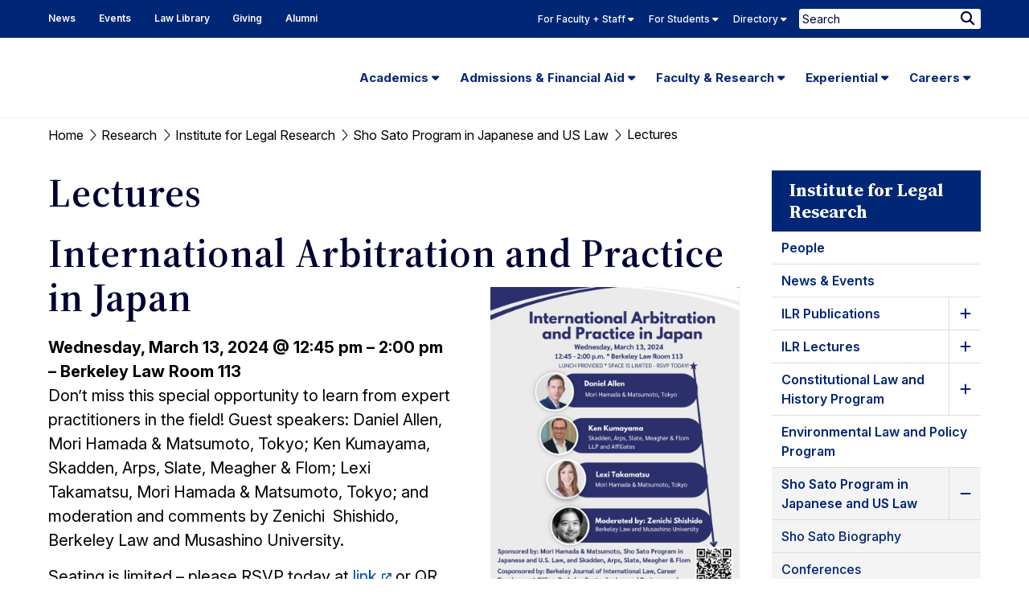

--- FILE ---
content_type: text/html; charset=UTF-8
request_url: https://www.law.berkeley.edu/research/institute-for-legal-research/sho-sato-program-in-japanese-and-us-law/lectures/
body_size: 30084
content:
<!DOCTYPE html>
<html lang="en-US">
	<head>
		<meta charset="UTF-8" />
		<meta name="viewport" content="initial-scale=1.0" />
		<link rel="shortcut icon" href="https://www.law.berkeley.edu/wp-content/themes/ccprototype/images/favicon.png" type="image/png" />

		<meta name='robots' content='index, follow, max-image-preview:large, max-snippet:-1, max-video-preview:-1' />
	<style>img:is([sizes="auto" i], [sizes^="auto," i]) { contain-intrinsic-size: 3000px 1500px }</style>
	
	<!-- This site is optimized with the Yoast SEO Premium plugin v26.8 (Yoast SEO v26.8) - https://yoast.com/product/yoast-seo-premium-wordpress/ -->
	<title>Lectures - UC Berkeley Law</title>
	<link rel="canonical" href="https://www.law.berkeley.edu/research/institute-for-legal-research/sho-sato-program-in-japanese-and-us-law/lectures/" />
	<meta property="og:locale" content="en_US" />
	<meta property="og:type" content="article" />
	<meta property="og:title" content="Lectures" />
	<meta property="og:description" content="International Arbitration and Practice in Japan Wednesday, March 13, 2024 @ 12:45 pm &#8211; 2:00 pm &#8211; Berkeley Law Room 113 Don’t miss this special opportunity to learn from expert practitioners in [&hellip;]" />
	<meta property="og:url" content="https://www.law.berkeley.edu/research/institute-for-legal-research/sho-sato-program-in-japanese-and-us-law/lectures/" />
	<meta property="og:site_name" content="UC Berkeley Law" />
	<meta property="article:publisher" content="https://www.facebook.com/UCBerkeleyLaw/" />
	<meta property="article:modified_time" content="2024-05-16T17:58:35+00:00" />
	<meta property="og:image" content="https://www.law.berkeley.edu/wp-content/uploads/2024/02/March-13-Sho-Sato-Lunch-Talk-1.png" />
	<meta name="twitter:card" content="summary_large_image" />
	<meta name="twitter:site" content="@BerkeleyLaw" />
	<meta name="twitter:label1" content="Est. reading time" />
	<meta name="twitter:data1" content="5 minutes" />
	<script type="application/ld+json" class="yoast-schema-graph">{"@context":"https://schema.org","@graph":[{"@type":"WebPage","@id":"https://www.law.berkeley.edu/research/institute-for-legal-research/sho-sato-program-in-japanese-and-us-law/lectures/","url":"https://www.law.berkeley.edu/research/institute-for-legal-research/sho-sato-program-in-japanese-and-us-law/lectures/","name":"Lectures - UC Berkeley Law","isPartOf":{"@id":"https://www.law.berkeley.edu/#website"},"primaryImageOfPage":{"@id":"https://www.law.berkeley.edu/research/institute-for-legal-research/sho-sato-program-in-japanese-and-us-law/lectures/#primaryimage"},"image":{"@id":"https://www.law.berkeley.edu/research/institute-for-legal-research/sho-sato-program-in-japanese-and-us-law/lectures/#primaryimage"},"thumbnailUrl":"https://www.law.berkeley.edu/wp-content/uploads/2024/02/March-13-Sho-Sato-Lunch-Talk-1.png","datePublished":"2015-10-13T18:48:40+00:00","dateModified":"2024-05-16T17:58:35+00:00","breadcrumb":{"@id":"https://www.law.berkeley.edu/research/institute-for-legal-research/sho-sato-program-in-japanese-and-us-law/lectures/#breadcrumb"},"inLanguage":"en-US","potentialAction":[{"@type":"ReadAction","target":["https://www.law.berkeley.edu/research/institute-for-legal-research/sho-sato-program-in-japanese-and-us-law/lectures/"]}]},{"@type":"ImageObject","inLanguage":"en-US","@id":"https://www.law.berkeley.edu/research/institute-for-legal-research/sho-sato-program-in-japanese-and-us-law/lectures/#primaryimage","url":"https://www.law.berkeley.edu/wp-content/uploads/2024/02/March-13-Sho-Sato-Lunch-Talk-1.png","contentUrl":"https://www.law.berkeley.edu/wp-content/uploads/2024/02/March-13-Sho-Sato-Lunch-Talk-1.png","width":1545,"height":2000,"caption":"March 13 lunch talk"},{"@type":"BreadcrumbList","@id":"https://www.law.berkeley.edu/research/institute-for-legal-research/sho-sato-program-in-japanese-and-us-law/lectures/#breadcrumb","itemListElement":[{"@type":"ListItem","position":1,"name":"Home","item":"https://www.law.berkeley.edu/"},{"@type":"ListItem","position":2,"name":"Research","item":"https://www.law.berkeley.edu/research/"},{"@type":"ListItem","position":3,"name":"Institute for Legal Research","item":"https://www.law.berkeley.edu/research/institute-for-legal-research/"},{"@type":"ListItem","position":4,"name":"Sho Sato Program in Japanese and US Law","item":"https://www.law.berkeley.edu/research/institute-for-legal-research/sho-sato-program-in-japanese-and-us-law/"},{"@type":"ListItem","position":5,"name":"Lectures"}]},{"@type":"WebSite","@id":"https://www.law.berkeley.edu/#website","url":"https://www.law.berkeley.edu/","name":"UC Berkeley Law","description":"","potentialAction":[{"@type":"SearchAction","target":{"@type":"EntryPoint","urlTemplate":"https://www.law.berkeley.edu/?s={search_term_string}"},"query-input":{"@type":"PropertyValueSpecification","valueRequired":true,"valueName":"search_term_string"}}],"inLanguage":"en-US"}]}</script>
	<!-- / Yoast SEO Premium plugin. -->


<link rel='dns-prefetch' href='//kit.fontawesome.com' />
<link rel='stylesheet' id='tribe-events-pro-mini-calendar-block-styles-css' href='https://www.law.berkeley.edu/wp-content/plugins/events-calendar-pro/build/css/tribe-events-pro-mini-calendar-block.css?ver=7.7.12' type='text/css' media='all' />
<link rel='stylesheet' id='wp-block-library-css' href='https://www.law.berkeley.edu/wp-includes/css/dist/block-library/style.min.css?ver=6.8.3' type='text/css' media='all' />
<style id='classic-theme-styles-inline-css' type='text/css'>
/*! This file is auto-generated */
.wp-block-button__link{color:#fff;background-color:#32373c;border-radius:9999px;box-shadow:none;text-decoration:none;padding:calc(.667em + 2px) calc(1.333em + 2px);font-size:1.125em}.wp-block-file__button{background:#32373c;color:#fff;text-decoration:none}
</style>
<style id='global-styles-inline-css' type='text/css'>
:root{--wp--preset--aspect-ratio--square: 1;--wp--preset--aspect-ratio--4-3: 4/3;--wp--preset--aspect-ratio--3-4: 3/4;--wp--preset--aspect-ratio--3-2: 3/2;--wp--preset--aspect-ratio--2-3: 2/3;--wp--preset--aspect-ratio--16-9: 16/9;--wp--preset--aspect-ratio--9-16: 9/16;--wp--preset--color--black: #000000;--wp--preset--color--cyan-bluish-gray: #abb8c3;--wp--preset--color--white: #ffffff;--wp--preset--color--pale-pink: #f78da7;--wp--preset--color--vivid-red: #cf2e2e;--wp--preset--color--luminous-vivid-orange: #ff6900;--wp--preset--color--luminous-vivid-amber: #fcb900;--wp--preset--color--light-green-cyan: #7bdcb5;--wp--preset--color--vivid-green-cyan: #00d084;--wp--preset--color--pale-cyan-blue: #8ed1fc;--wp--preset--color--vivid-cyan-blue: #0693e3;--wp--preset--color--vivid-purple: #9b51e0;--wp--preset--gradient--vivid-cyan-blue-to-vivid-purple: linear-gradient(135deg,rgba(6,147,227,1) 0%,rgb(155,81,224) 100%);--wp--preset--gradient--light-green-cyan-to-vivid-green-cyan: linear-gradient(135deg,rgb(122,220,180) 0%,rgb(0,208,130) 100%);--wp--preset--gradient--luminous-vivid-amber-to-luminous-vivid-orange: linear-gradient(135deg,rgba(252,185,0,1) 0%,rgba(255,105,0,1) 100%);--wp--preset--gradient--luminous-vivid-orange-to-vivid-red: linear-gradient(135deg,rgba(255,105,0,1) 0%,rgb(207,46,46) 100%);--wp--preset--gradient--very-light-gray-to-cyan-bluish-gray: linear-gradient(135deg,rgb(238,238,238) 0%,rgb(169,184,195) 100%);--wp--preset--gradient--cool-to-warm-spectrum: linear-gradient(135deg,rgb(74,234,220) 0%,rgb(151,120,209) 20%,rgb(207,42,186) 40%,rgb(238,44,130) 60%,rgb(251,105,98) 80%,rgb(254,248,76) 100%);--wp--preset--gradient--blush-light-purple: linear-gradient(135deg,rgb(255,206,236) 0%,rgb(152,150,240) 100%);--wp--preset--gradient--blush-bordeaux: linear-gradient(135deg,rgb(254,205,165) 0%,rgb(254,45,45) 50%,rgb(107,0,62) 100%);--wp--preset--gradient--luminous-dusk: linear-gradient(135deg,rgb(255,203,112) 0%,rgb(199,81,192) 50%,rgb(65,88,208) 100%);--wp--preset--gradient--pale-ocean: linear-gradient(135deg,rgb(255,245,203) 0%,rgb(182,227,212) 50%,rgb(51,167,181) 100%);--wp--preset--gradient--electric-grass: linear-gradient(135deg,rgb(202,248,128) 0%,rgb(113,206,126) 100%);--wp--preset--gradient--midnight: linear-gradient(135deg,rgb(2,3,129) 0%,rgb(40,116,252) 100%);--wp--preset--font-size--small: 13px;--wp--preset--font-size--medium: 20px;--wp--preset--font-size--large: 36px;--wp--preset--font-size--x-large: 42px;--wp--preset--spacing--20: 0.44rem;--wp--preset--spacing--30: 0.67rem;--wp--preset--spacing--40: 1rem;--wp--preset--spacing--50: 1.5rem;--wp--preset--spacing--60: 2.25rem;--wp--preset--spacing--70: 3.38rem;--wp--preset--spacing--80: 5.06rem;--wp--preset--shadow--natural: 6px 6px 9px rgba(0, 0, 0, 0.2);--wp--preset--shadow--deep: 12px 12px 50px rgba(0, 0, 0, 0.4);--wp--preset--shadow--sharp: 6px 6px 0px rgba(0, 0, 0, 0.2);--wp--preset--shadow--outlined: 6px 6px 0px -3px rgba(255, 255, 255, 1), 6px 6px rgba(0, 0, 0, 1);--wp--preset--shadow--crisp: 6px 6px 0px rgba(0, 0, 0, 1);}:where(.is-layout-flex){gap: 0.5em;}:where(.is-layout-grid){gap: 0.5em;}body .is-layout-flex{display: flex;}.is-layout-flex{flex-wrap: wrap;align-items: center;}.is-layout-flex > :is(*, div){margin: 0;}body .is-layout-grid{display: grid;}.is-layout-grid > :is(*, div){margin: 0;}:where(.wp-block-columns.is-layout-flex){gap: 2em;}:where(.wp-block-columns.is-layout-grid){gap: 2em;}:where(.wp-block-post-template.is-layout-flex){gap: 1.25em;}:where(.wp-block-post-template.is-layout-grid){gap: 1.25em;}.has-black-color{color: var(--wp--preset--color--black) !important;}.has-cyan-bluish-gray-color{color: var(--wp--preset--color--cyan-bluish-gray) !important;}.has-white-color{color: var(--wp--preset--color--white) !important;}.has-pale-pink-color{color: var(--wp--preset--color--pale-pink) !important;}.has-vivid-red-color{color: var(--wp--preset--color--vivid-red) !important;}.has-luminous-vivid-orange-color{color: var(--wp--preset--color--luminous-vivid-orange) !important;}.has-luminous-vivid-amber-color{color: var(--wp--preset--color--luminous-vivid-amber) !important;}.has-light-green-cyan-color{color: var(--wp--preset--color--light-green-cyan) !important;}.has-vivid-green-cyan-color{color: var(--wp--preset--color--vivid-green-cyan) !important;}.has-pale-cyan-blue-color{color: var(--wp--preset--color--pale-cyan-blue) !important;}.has-vivid-cyan-blue-color{color: var(--wp--preset--color--vivid-cyan-blue) !important;}.has-vivid-purple-color{color: var(--wp--preset--color--vivid-purple) !important;}.has-black-background-color{background-color: var(--wp--preset--color--black) !important;}.has-cyan-bluish-gray-background-color{background-color: var(--wp--preset--color--cyan-bluish-gray) !important;}.has-white-background-color{background-color: var(--wp--preset--color--white) !important;}.has-pale-pink-background-color{background-color: var(--wp--preset--color--pale-pink) !important;}.has-vivid-red-background-color{background-color: var(--wp--preset--color--vivid-red) !important;}.has-luminous-vivid-orange-background-color{background-color: var(--wp--preset--color--luminous-vivid-orange) !important;}.has-luminous-vivid-amber-background-color{background-color: var(--wp--preset--color--luminous-vivid-amber) !important;}.has-light-green-cyan-background-color{background-color: var(--wp--preset--color--light-green-cyan) !important;}.has-vivid-green-cyan-background-color{background-color: var(--wp--preset--color--vivid-green-cyan) !important;}.has-pale-cyan-blue-background-color{background-color: var(--wp--preset--color--pale-cyan-blue) !important;}.has-vivid-cyan-blue-background-color{background-color: var(--wp--preset--color--vivid-cyan-blue) !important;}.has-vivid-purple-background-color{background-color: var(--wp--preset--color--vivid-purple) !important;}.has-black-border-color{border-color: var(--wp--preset--color--black) !important;}.has-cyan-bluish-gray-border-color{border-color: var(--wp--preset--color--cyan-bluish-gray) !important;}.has-white-border-color{border-color: var(--wp--preset--color--white) !important;}.has-pale-pink-border-color{border-color: var(--wp--preset--color--pale-pink) !important;}.has-vivid-red-border-color{border-color: var(--wp--preset--color--vivid-red) !important;}.has-luminous-vivid-orange-border-color{border-color: var(--wp--preset--color--luminous-vivid-orange) !important;}.has-luminous-vivid-amber-border-color{border-color: var(--wp--preset--color--luminous-vivid-amber) !important;}.has-light-green-cyan-border-color{border-color: var(--wp--preset--color--light-green-cyan) !important;}.has-vivid-green-cyan-border-color{border-color: var(--wp--preset--color--vivid-green-cyan) !important;}.has-pale-cyan-blue-border-color{border-color: var(--wp--preset--color--pale-cyan-blue) !important;}.has-vivid-cyan-blue-border-color{border-color: var(--wp--preset--color--vivid-cyan-blue) !important;}.has-vivid-purple-border-color{border-color: var(--wp--preset--color--vivid-purple) !important;}.has-vivid-cyan-blue-to-vivid-purple-gradient-background{background: var(--wp--preset--gradient--vivid-cyan-blue-to-vivid-purple) !important;}.has-light-green-cyan-to-vivid-green-cyan-gradient-background{background: var(--wp--preset--gradient--light-green-cyan-to-vivid-green-cyan) !important;}.has-luminous-vivid-amber-to-luminous-vivid-orange-gradient-background{background: var(--wp--preset--gradient--luminous-vivid-amber-to-luminous-vivid-orange) !important;}.has-luminous-vivid-orange-to-vivid-red-gradient-background{background: var(--wp--preset--gradient--luminous-vivid-orange-to-vivid-red) !important;}.has-very-light-gray-to-cyan-bluish-gray-gradient-background{background: var(--wp--preset--gradient--very-light-gray-to-cyan-bluish-gray) !important;}.has-cool-to-warm-spectrum-gradient-background{background: var(--wp--preset--gradient--cool-to-warm-spectrum) !important;}.has-blush-light-purple-gradient-background{background: var(--wp--preset--gradient--blush-light-purple) !important;}.has-blush-bordeaux-gradient-background{background: var(--wp--preset--gradient--blush-bordeaux) !important;}.has-luminous-dusk-gradient-background{background: var(--wp--preset--gradient--luminous-dusk) !important;}.has-pale-ocean-gradient-background{background: var(--wp--preset--gradient--pale-ocean) !important;}.has-electric-grass-gradient-background{background: var(--wp--preset--gradient--electric-grass) !important;}.has-midnight-gradient-background{background: var(--wp--preset--gradient--midnight) !important;}.has-small-font-size{font-size: var(--wp--preset--font-size--small) !important;}.has-medium-font-size{font-size: var(--wp--preset--font-size--medium) !important;}.has-large-font-size{font-size: var(--wp--preset--font-size--large) !important;}.has-x-large-font-size{font-size: var(--wp--preset--font-size--x-large) !important;}
:where(.wp-block-post-template.is-layout-flex){gap: 1.25em;}:where(.wp-block-post-template.is-layout-grid){gap: 1.25em;}
:where(.wp-block-columns.is-layout-flex){gap: 2em;}:where(.wp-block-columns.is-layout-grid){gap: 2em;}
:root :where(.wp-block-pullquote){font-size: 1.5em;line-height: 1.6;}
</style>
<link rel='stylesheet' id='ccfp-css-css' href='https://www.law.berkeley.edu/wp-content/plugins/cc-focus-point/css/ccfp-style.css?ver=1676077697' type='text/css' media='all' />
<link rel='stylesheet' id='searchwp-forms-css' href='https://www.law.berkeley.edu/wp-content/plugins/searchwp/assets/css/frontend/search-forms.min.css?ver=4.5.6' type='text/css' media='all' />
<link rel='stylesheet' id='google-fonts-css' href='https://fonts.googleapis.com/css2?family=Inter:ital,opsz,wght@0,14..32,200..900;1,14..32,100..900&#038;family=Source+Serif+4:ital,opsz,wght@0,8..60,200..900;1,8..60,200..900&#038;display=swap' type='text/css' media='all' />
<link rel='stylesheet' id='cc-style-css' href='https://www.law.berkeley.edu/wp-content/themes/ccprototype/css/cc-style.css?ver=1763502440' type='text/css' media='all' />
<link rel='stylesheet' id='cc-print-css' href='https://www.law.berkeley.edu/wp-content/themes/ccprototype/css/print.css?ver=1737487200' type='text/css' media='print' />
<link rel="https://api.w.org/" href="https://www.law.berkeley.edu/wp-json/" /><link rel="alternate" title="JSON" type="application/json" href="https://www.law.berkeley.edu/wp-json/wp/v2/pages/60870" /><link rel="EditURI" type="application/rsd+xml" title="RSD" href="https://www.law.berkeley.edu/xmlrpc.php?rsd" />
<link rel='shortlink' href='https://www.law.berkeley.edu/?p=60870' />
<link rel="alternate" title="oEmbed (JSON)" type="application/json+oembed" href="https://www.law.berkeley.edu/wp-json/oembed/1.0/embed?url=https%3A%2F%2Fwww.law.berkeley.edu%2Fresearch%2Finstitute-for-legal-research%2Fsho-sato-program-in-japanese-and-us-law%2Flectures%2F" />
<link rel="alternate" title="oEmbed (XML)" type="text/xml+oembed" href="https://www.law.berkeley.edu/wp-json/oembed/1.0/embed?url=https%3A%2F%2Fwww.law.berkeley.edu%2Fresearch%2Finstitute-for-legal-research%2Fsho-sato-program-in-japanese-and-us-law%2Flectures%2F&#038;format=xml" />
		<!-- GOOGLE ANALYTICS -->	
		<script type="text/javascript">
		var gaJsHost = (("https:" == document.location.protocol) ? "https://ssl." : "http://www.");
		document.write(unescape("%3Cscript src='" + gaJsHost + "google-analytics.com/ga.js' type='text/javascript'%3E%3C/script%3E"));
		</script>
		<script type="text/javascript">
		var pageTracker = _gat._getTracker("UA-3536165-1");
		pageTracker._initData();
		pageTracker._trackPageview();
		</script>		
	<!-- Stream WordPress user activity plugin v4.1.1 -->
<meta name="tec-api-version" content="v1"><meta name="tec-api-origin" content="https://www.law.berkeley.edu"><link rel="alternate" href="https://www.law.berkeley.edu/wp-json/tribe/events/v1/" />		<meta name="google-site-verification" content="tLwdJ1lmjleDBEKAnGX-HjfVFMuMwdEezOIotOLnKWM" />
					<!-- Google Tag Manager -->
			<script>(function(w,d,s,l,i){w[l]=w[l]||[];w[l].push({'gtm.start':
			new Date().getTime(),event:'gtm.js'});var f=d.getElementsByTagName(s)[0],
			j=d.createElement(s),dl=l!='dataLayer'?'&l='+l:'';j.async=true;j.src=
			'https://www.googletagmanager.com/gtm.js?id='+i+dl;f.parentNode.insertBefore(j,f);
			})(window,document,'script','dataLayer','GTM-P6LJQWH');</script>
			<!-- End Google Tag Manager -->		
				<style type="text/css" id="wp-custom-css">
			
		</style>
			</head>
	<body class="wp-singular page-template-default page page-id-60870 page-child parent-pageid-34075 wp-theme-ccprototype tribe-no-js page-lectures has-sidebar center-page tribe-theme-ccprototype">
					<!-- Google Tag Manager (noscript) -->
			<noscript><iframe src="https://www.googletagmanager.com/ns.html?id=GTM-P6LJQWH"
			height="0" width="0" style="display:none;visibility:hidden"></iframe></noscript>
			<!-- End Google Tag Manager (noscript) -->		
				
		<div id="page">
			<header id="header" role="banner">
				<a class="skip-link screen-reader-text" href="#content">Skip to content</a>
			    <a class="skip-link screen-reader-text" href="#main-menu">Skip to main menu</a>
				<nav role="navigation" aria-label="Secondary">
					<div id="skyline">
						<div id="skyline-row" class="overflow row">
							<div class="skyline-wrap small-12">
								<div class="skyline-left">
									<div id="header-menu" class="skyline-menu-container"><ul id="menu-header-menu" class="menu"><li id="menu-item-67168" class="menu-item menu-item-type-post_type menu-item-object-page menu-item-67168"><a href="https://www.law.berkeley.edu/news/" aria-label="News Homepage">News</a></li>
<li id="menu-item-106799" class="menu-item menu-item-type-custom menu-item-object-custom menu-item-106799"><a href="https://www.law.berkeley.edu/events/" aria-label="Events Homepage">Events</a></li>
<li id="menu-item-67008" class="menu-item menu-item-type-post_type menu-item-object-page menu-item-67008"><a href="https://www.law.berkeley.edu/law-library/">Law Library</a></li>
<li id="menu-item-67009" class="menu-item menu-item-type-post_type menu-item-object-page menu-item-67009"><a href="https://www.law.berkeley.edu/giving/">Giving</a></li>
<li id="menu-item-67010" class="menu-item menu-item-type-post_type menu-item-object-page menu-item-67010"><a href="https://www.law.berkeley.edu/alumni/">Alumni</a></li>
</ul></div>								</div>

								<div class="skyline-right">
																			<div id="skyline-menu" class="skyline-menu-container">
											<ul class="menu">
																								<li class="
														menu-blue 
														menu-item 
																													menu-item-has-children
																											">
																													<button class="toggler not-button" aria-expanded="false" aria-controls="skyline-for-faculty-staff-submenu">
																For Faculty + Staff																<i class="fa-solid fa-caret-down" aria-hidden="true"></i>
															</button>
														
																													<div id="skyline-for-faculty-staff-submenu" class="sub-menu">
																																	<div class="row divider flex-row">
																																					<div class="small-4 column">
																																									<h2 class="skyline-title">Quicklinks</h2>
																																								<div class="menu-skyline-faculty-quicklinks-container"><ul id="menu-skyline-faculty-quicklinks" class="menu"><li id="menu-item-68446" class="menu-item menu-item-type-custom menu-item-object-custom menu-item-68446"><a href="https://www.law.berkeley.edu/php-programs/courses/academic_calendars.php">Academic Calendar</a></li>
<li id="menu-item-67062" class="menu-item menu-item-type-post_type menu-item-object-page menu-item-67062"><a href="https://www.law.berkeley.edu/information-systems-technology/instructional-technology/bcourses/">bCourses Overview</a></li>
<li id="menu-item-68511" class="menu-item menu-item-type-custom menu-item-object-custom menu-item-68511"><a href="https://bcourses.berkeley.edu/">bCourses Link</a></li>
<li id="menu-item-67064" class="menu-item menu-item-type-post_type menu-item-object-page menu-item-67064"><a href="https://www.law.berkeley.edu/academics/schedule-of-classes/">Schedule of Classes</a></li>
<li id="menu-item-696676" class="menu-item menu-item-type-custom menu-item-object-custom menu-item-696676"><a href="https://www.law.berkeley.edu/academics/registrar/academic-rules/">Academic Rules</a></li>
<li id="menu-item-69838" class="menu-item menu-item-type-custom menu-item-object-custom menu-item-69838"><a href="https://www.law.berkeley.edu/php-programs/tevals/courseSearchProf.php">View Evaluations</a></li>
<li id="menu-item-67066" class="menu-item menu-item-type-post_type menu-item-object-page menu-item-67066"><a href="https://www.law.berkeley.edu/news/communications-office/identity-resources/">UC Berkeley Law Logo (Identity)</a></li>
<li id="menu-item-67067" class="menu-item menu-item-type-custom menu-item-object-custom menu-item-67067"><a href="https://www.law.berkeley.edu/rololaw/">RoloLaw</a></li>
<li id="menu-item-294771" class="menu-item menu-item-type-custom menu-item-object-custom menu-item-294771"><a href="https://www.law.berkeley.edu/event-services/event-catering-food-policy/">Event, Catering and Food Policy</a></li>
<li id="menu-item-260888" class="menu-item menu-item-type-custom menu-item-object-custom menu-item-260888"><a href="https://www.law.berkeley.edu/emergency-info/">Emergency Info</a></li>
<li id="menu-item-318648" class="menu-item menu-item-type-custom menu-item-object-custom menu-item-318648"><a href="https://www.law.berkeley.edu/for-faculty-staff/">Resource Hub for Faculty &#038; Staff</a></li>
<li id="menu-item-292368" class="menu-item menu-item-type-custom menu-item-object-custom menu-item-292368"><a href="https://uhs.berkeley.edu/coronavirus-covid-19-info">COVID-19 Information</a></li>
</ul></div>																			</div>
																		
																																					<div class="small-8 column">
																																																															<h2 class="skyline-title">
																							Support																						</h2>
																																										<div class="menu-group"><ul id="menu-skyline-faculty-support" class="menu"><li id="menu-item-243939" class="menu-item menu-item-type-post_type menu-item-object-page menu-item-243939"><a href="https://www.law.berkeley.edu/information-systems-technology/instructional-technology/covid-19-remote-teaching-resources/">Remote Teaching Resources</a></li>
<li id="menu-item-728533" class="menu-item menu-item-type-custom menu-item-object-custom menu-item-728533"><a href="https://rtl.berkeley.edu/resources/accessibility-teaching-learning">Accessibility in Teaching &#038; Learning</a></li>
<li id="menu-item-66993" class="menu-item menu-item-type-post_type menu-item-object-page menu-item-66993"><a href="https://www.law.berkeley.edu/information-systems-technology/computing-support/">Computing Support</a></li>
<li id="menu-item-339708" class="menu-item menu-item-type-custom menu-item-object-custom menu-item-339708"><a href="https://www.law.berkeley.edu/faculty-support-unit/">Faculty Support Unit</a></li>
<li id="menu-item-209926" class="menu-item menu-item-type-custom menu-item-object-custom menu-item-209926"><a href="https://www.law.berkeley.edu/event-services/">Berkeley Law Events</a></li>
<li id="menu-item-696677" class="menu-item menu-item-type-custom menu-item-object-custom menu-item-696677"><a href="https://www.law.berkeley.edu/business-services/">Business Services</a></li>
<li id="menu-item-66991" class="menu-item menu-item-type-custom menu-item-object-custom menu-item-66991"><a href="https://www.law.berkeley.edu/library/resources-for/faculty-3/">Faculty Services (Library)</a></li>
<li id="menu-item-66992" class="menu-item menu-item-type-post_type menu-item-object-page menu-item-66992"><a href="https://www.law.berkeley.edu/human-resources/">Human Resources &#038; Academic Personnel</a></li>
<li id="menu-item-67528" class="menu-item menu-item-type-post_type menu-item-object-page menu-item-67528"><a href="https://www.law.berkeley.edu/information-systems-technology/instructional-technology/">Instructional Technology</a></li>
<li id="menu-item-67069" class="menu-item menu-item-type-post_type menu-item-object-page menu-item-67069"><a href="https://www.law.berkeley.edu/information-systems-technology/phones/">Phones</a></li>
<li id="menu-item-224449" class="menu-item menu-item-type-custom menu-item-object-custom menu-item-224449"><a href="https://www.law.berkeley.edu/room-reservations/">Room Reservations</a></li>
<li id="menu-item-334189" class="menu-item menu-item-type-custom menu-item-object-custom menu-item-334189"><a href="https://www.law.berkeley.edu/building-services/">Building Services</a></li>
<li id="menu-item-71234" class="menu-item menu-item-type-post_type menu-item-object-page menu-item-71234"><a href="https://www.law.berkeley.edu/harassment/">Resources to Respond to Sexual Harassment</a></li>
</ul></div>																																							</div>
																																			</div>
																
															</div>
																											</li>
																									<li class="
														menu-green 
														menu-item 
																													menu-item-has-children
																											">
																													<button class="toggler not-button" aria-expanded="false" aria-controls="skyline-for-students-submenu">
																For Students																<i class="fa-solid fa-caret-down" aria-hidden="true"></i>
															</button>
														
																													<div id="skyline-for-students-submenu" class="sub-menu">
																																	<div class="row divider flex-row">
																																					<div class="small-4 column">
																																									<h2 class="skyline-title">Quicklinks</h2>
																																								<div class="menu-skyline-student-quicklinks-container"><ul id="menu-skyline-student-quicklinks" class="menu"><li id="menu-item-67530" class="menu-item menu-item-type-custom menu-item-object-custom menu-item-67530"><a href="https://www.law.berkeley.edu/php-programs/courses/academic_calendars.php">Academic Calendar</a></li>
<li id="menu-item-67393" class="menu-item menu-item-type-custom menu-item-object-custom menu-item-67393"><a href="https://www.law.berkeley.edu/php-programs/facebook/">Berkeley Law Facebook</a></li>
<li id="menu-item-67525" class="menu-item menu-item-type-post_type menu-item-object-page menu-item-67525"><a href="https://www.law.berkeley.edu/admissions/financial-aid/jd-financial-aid/">J.D. Financial Aid</a></li>
<li id="menu-item-67394" class="menu-item menu-item-type-custom menu-item-object-custom menu-item-67394"><a href="https://www.law.berkeley.edu/our-faculty/faculty-profiles/">Faculty Profiles</a></li>
<li id="menu-item-67072" class="menu-item menu-item-type-post_type menu-item-object-page menu-item-67072"><a href="https://www.law.berkeley.edu/academics/schedule-of-classes/">Schedule of Classes</a></li>
<li id="menu-item-67529" class="menu-item menu-item-type-custom menu-item-object-custom menu-item-67529"><a href="https://www.law.berkeley.edu/php-programs/tevals-admin/tevalChoose.php">Teaching Evaluations</a></li>
<li id="menu-item-67554" class="menu-item menu-item-type-post_type menu-item-object-page menu-item-67554"><a href="https://www.law.berkeley.edu/students/student-support-services/review-session-schedule/">Final Exam Review Session Schedule</a></li>
<li id="menu-item-73155" class="menu-item menu-item-type-custom menu-item-object-custom menu-item-73155"><a href="https://www.law.berkeley.edu/php-programs/students/exams/index.php">Exams</a></li>
<li id="menu-item-73156" class="menu-item menu-item-type-custom menu-item-object-custom menu-item-73156"><a href="https://www.law.berkeley.edu/php-programs/students/exams/examTimesList.php">Final Exam Schedule</a></li>
<li id="menu-item-73159" class="menu-item menu-item-type-custom menu-item-object-custom menu-item-73159"><a href="https://calcentral.berkeley.edu">CalCentral</a></li>
<li id="menu-item-292370" class="menu-item menu-item-type-custom menu-item-object-custom menu-item-292370"><a href="https://uhs.berkeley.edu/coronavirus-covid-19-info">COVID-19 Information</a></li>
<li id="menu-item-294770" class="menu-item menu-item-type-custom menu-item-object-custom menu-item-294770"><a href="https://www.law.berkeley.edu/event-services/event-catering-food-policy/">Event, Catering and Food Policy</a></li>
<li id="menu-item-260889" class="menu-item menu-item-type-custom menu-item-object-custom menu-item-260889"><a href="https://www.law.berkeley.edu/emergency-info/">Emergency Info</a></li>
<li id="menu-item-318649" class="menu-item menu-item-type-custom menu-item-object-custom menu-item-318649"><a href="https://www.law.berkeley.edu/students/">Resource Hub for Students</a></li>
</ul></div>																			</div>
																		
																																					<div class="small-8 column">
																																																															<h2 class="skyline-title">
																							For Students																						</h2>
																																										<div class="menu-group"><ul id="menu-skyline-for-students" class="menu"><li id="menu-item-387429" class="menu-item menu-item-type-custom menu-item-object-custom menu-item-387429"><a href="https://www.law.berkeley.edu/students/dean-of-students-office/">Dean of Students Office</a></li>
<li id="menu-item-387430" class="menu-item menu-item-type-custom menu-item-object-custom menu-item-387430"><a href="https://www.law.berkeley.edu/students/student-support-services/policies/">Academic Policies</a></li>
<li id="menu-item-116423" class="menu-item menu-item-type-post_type menu-item-object-page menu-item-116423"><a href="https://www.law.berkeley.edu/students/student-support-services/academic-skills-program/">Academic Skills Program</a></li>
<li id="menu-item-67078" class="menu-item menu-item-type-post_type menu-item-object-page menu-item-67078"><a href="https://www.law.berkeley.edu/students/student-support-services/student-organizations/">Student Organizations</a></li>
<li id="menu-item-67531" class="menu-item menu-item-type-post_type menu-item-object-page menu-item-67531"><a href="https://www.law.berkeley.edu/students/student-support-services/student-journals/">Student Journals</a></li>
<li id="menu-item-67079" class="menu-item menu-item-type-post_type menu-item-object-page menu-item-67079"><a href="https://www.law.berkeley.edu/students/student-support-services/commencement/">Commencement</a></li>
</ul></div>																																																														<div class="menu-group"><ul id="menu-skyline-student-extra" class="menu"><li id="menu-item-66998" class="menu-item menu-item-type-post_type menu-item-object-page menu-item-66998"><a target="_blank" href="https://www.bkstr.com/calberkeleylawstore#new_tab">Bookstore</a></li>
<li id="menu-item-67521" class="menu-item menu-item-type-post_type menu-item-object-page menu-item-67521"><a href="https://www.law.berkeley.edu/students/student-support-services/wellness/">Wellness at Berkeley Law</a></li>
<li id="menu-item-67396" class="menu-item menu-item-type-post_type menu-item-object-page menu-item-67396"><a href="https://www.law.berkeley.edu/academics/registrar/">Registrar</a></li>
<li id="menu-item-67397" class="menu-item menu-item-type-custom menu-item-object-custom menu-item-67397"><a href="https://www.uhs.berkeley.edu">University Health Services</a></li>
<li id="menu-item-71235" class="menu-item menu-item-type-post_type menu-item-object-page menu-item-71235"><a href="https://www.law.berkeley.edu/harassment/">Resources to Respond to Sexual Harassment</a></li>
<li id="menu-item-344893" class="menu-item menu-item-type-custom menu-item-object-custom menu-item-344893"><a href="https://restrooms.berkeley.edu/home">Inclusive Restrooms</a></li>
</ul></div>																																							</div>
																																			</div>
																
															</div>
																											</li>
																									<li class="
														menu-yellow 
														menu-item 
																													menu-item-has-children
																											">
																													<button class="toggler not-button" aria-expanded="false" aria-controls="skyline-directory-submenu">
																Directory																<i class="fa-solid fa-caret-down" aria-hidden="true"></i>
															</button>
														
																													<div id="skyline-directory-submenu" class="sub-menu">
																																	<p class="skyline-title no-border">Search for People at Berkeley Law</p>
																	<form class='directory-search' action='//www.law.berkeley.edu/php-programs/dir/directory.php' method='get' name='searchForm'>
																		<label for='people_search' class="screen-reader-text">Name:</label> 
																		<input id='people_search' maxlength='64' name='searchName' type='text' placeholder='Name'>
																		<button name="Submit" value="Search">Go</button>
																	</form>

																
															</div>
																											</li>
																							</ul>
										</div>
									
									<div id="header-search">
										<form role="search" method="get" class="search-form" action="https://www.law.berkeley.edu/">
	<label class="screen-reader-text" for="search-field">
		Search	</label>
	<input id="search-field" type="search" aria-label="Search Term" class="search-field" placeholder="Search" value="" name="s" />
	<button type="submit" class="search-submit">
		<i class="icon fa-solid fa-search" aria-hidden="true"></i>
		<span class="screen-reader-text">Submit Search</span>
	</button>
</form>
									</div>
								</div>
							</div>
						</div>
					</div>
				</nav>

				<nav role="navigation" aria-label="Main">
					<div id="header-main">
						<div class="overflow row">
							<div id="header-main-wrap">
																<span class="logo-wrap">
									<a class="logo" href="https://www.law.berkeley.edu" aria-label="UC Berkeley Law homepage">
										<span class="screen-reader-text">UC Berkeley Law</span>
									</a>
								</span>

								<div id="header-mobile-items">
									<button class="hamburger not-button clearfix" aria-label="Toggle Menu" aria-expanded="false">
										<div class="top bar"></div>
										<div class="middle bar"></div>
										<div class="bottom bar"></div>
									</button>
								</div>

																	<div id="main-menu-wrap">
										<div id="main-menu" class="block-menu-container">
											<ul id="menu-main-menu" class="menu">
														<li class="menu-item menu-item-67089 menu-item-has-children">
							<button class="toggler not-button" aria-expanded="false" aria-controls="children-academics">
					Academics					<i class="icon fa-solid fa-caret-down" aria-hidden="true"></i>
				</button>
				<div id="children-academics" class="sub-menu-container">
					<ul class="sub-menu">
												<li><a href="https://www.law.berkeley.edu/academics/">Academics Home</a></li>
												
					<li class="page_item page-item-33918 page_item_has_children"><a href="https://www.law.berkeley.edu/academics/areas-of-study/">Areas of Study</a>
<ul class='children'>
	<li class="page_item page-item-385334"><a href="https://www.law.berkeley.edu/academics/areas-of-study/criminal-justice/">Criminal Justice</a></li>
	<li class="page_item page-item-397417"><a href="https://www.law.berkeley.edu/academics/areas-of-study/environment-and-energy/">Environment and Energy</a></li>
	<li class="page_item page-item-396268"><a href="https://www.law.berkeley.edu/academics/areas-of-study/law-and-technology/">Law and Technology</a></li>
	<li class="page_item page-item-33929 page_item_has_children"><a href="https://www.law.berkeley.edu/academics/areas-of-study/social-justice-public-interest/">Social Justice and Public Interest</a>
	<ul class='children'>
		<li class="page_item page-item-70182 page_item_has_children"><a href="https://www.law.berkeley.edu/academics/areas-of-study/social-justice-public-interest/curriculum/">Curriculum</a>
		<ul class='children'>
			<li class="page_item page-item-65801"><a href="https://www.law.berkeley.edu/academics/areas-of-study/social-justice-public-interest/curriculum/jd-path/">J.D. Path</a></li>
			<li class="page_item page-item-100884"><a href="https://www.law.berkeley.edu/academics/areas-of-study/social-justice-public-interest/curriculum/llm-path/">LL.M. Path</a></li>
		</ul>
</li>
		<li class="page_item page-item-70149 page_item_has_children"><a href="https://www.law.berkeley.edu/academics/areas-of-study/social-justice-public-interest/sjpi-community-at-berkeley-law/">Social Justice+Public Interest Community at Berkeley Law</a>
		<ul class='children'>
			<li class="page_item page-item-216312"><a href="https://www.law.berkeley.edu/academics/areas-of-study/social-justice-public-interest/sjpi-community-at-berkeley-law/public-interest-and-pro-bono-graduation/">Public Interest and Pro Bono Graduation</a></li>
		</ul>
</li>
	</ul>
</li>
	<li class="page_item page-item-65757 page_item_has_children"><a href="https://www.law.berkeley.edu/academics/areas-of-study/business-and-start-ups/">Business and Start-ups</a>
	<ul class='children'>
		<li class="page_item page-item-65773"><a href="https://www.law.berkeley.edu/academics/areas-of-study/business-and-start-ups/business-law-curriculum/">Business Law Curriculum</a></li>
		<li class="page_item page-item-65770"><a href="https://www.law.berkeley.edu/academics/areas-of-study/business-and-start-ups/business-law-faculty/">Business Law Faculty</a></li>
	</ul>
</li>
	<li class="page_item page-item-33922"><a href="https://www.law.berkeley.edu/research/clee/environmental-and-energy-law-programs/">Environmental Law</a></li>
	<li class="page_item page-item-33923 page_item_has_children"><a href="https://www.law.berkeley.edu/academics/areas-of-study/international-legal-studies/">International and Comparative Law</a>
	<ul class='children'>
		<li class="page_item page-item-65789"><a href="https://www.law.berkeley.edu/academics/areas-of-study/international-legal-studies/centers-clinics-and-programs/">Centers, Clinics, and Programs</a></li>
		<li class="page_item page-item-67537"><a href="https://www.law.berkeley.edu/academics/areas-of-study/international-legal-studies/faculty/">Faculty</a></li>
		<li class="page_item page-item-34915"><a href="https://www.law.berkeley.edu/academics/areas-of-study/international-legal-studies/student-activities/">Student Activities</a></li>
	</ul>
</li>
	<li class="page_item page-item-67458"><a href="https://www.law.berkeley.edu/academics/areas-of-study/constitutional-and-regulatory/">Constitutional and Regulatory</a></li>
	<li class="page_item page-item-33919 page_item_has_children"><a href="https://www.law.berkeley.edu/academics/areas-of-study/law-and-economics/">Law and Economics</a>
	<ul class='children'>
		<li class="page_item page-item-34919"><a href="https://www.law.berkeley.edu/academics/areas-of-study/law-and-economics/prospective-students/">Prospective Students</a></li>
		<li class="page_item page-item-34918"><a href="https://www.law.berkeley.edu/academics/areas-of-study/law-and-economics/visiting-scholars/">Visiting Scholars</a></li>
		<li class="page_item page-item-34921"><a href="https://www.law.berkeley.edu/academics/areas-of-study/law-and-economics/law-and-economics-fellowship/">Law and Economics Fellowship</a></li>
	</ul>
</li>
</ul>
</li>
<li class="page_item page-item-33935 page_item_has_children"><a href="https://www.law.berkeley.edu/academics/jd/">J.D. Program</a>
<ul class='children'>
	<li class="page_item page-item-33965"><a href="https://www.law.berkeley.edu/academics/jd/first-year-curriculum/">First-Year Curriculum</a></li>
	<li class="page_item page-item-33939"><a href="https://www.law.berkeley.edu/admissions/jd/concurrent-degree-programs/">Concurrent Degree Programs</a></li>
	<li class="page_item page-item-33945"><a href="https://www.law.berkeley.edu/academics/jd/combined-degree-programs/">Combined Degree Programs</a></li>
	<li class="page_item page-item-33948"><a href="https://www.law.berkeley.edu/academics/jd/berkeley-harvard-degree-programs/">Berkeley-Harvard Exchange Program</a></li>
</ul>
</li>
<li class="page_item page-item-39666 page_item_has_children"><a href="https://www.law.berkeley.edu/academics/llm/">LL.M. Programs</a>
<ul class='children'>
	<li class="page_item page-item-82853"><a href="https://www.law.berkeley.edu/php-programs/courses/academic_calendars.php">Current Academic Calendars</a></li>
	<li class="page_item page-item-104340 page_item_has_children"><a href="https://www.law.berkeley.edu/academics/llm/exec-track/">LL.M. Executive Track</a>
	<ul class='children'>
		<li class="page_item page-item-350687 page_item_has_children"><a href="https://www.law.berkeley.edu/academics/llm/exec-track/2022-ll-m-executive-track-academic-calendar/">Past LL.M. Executive Track Academic Calendars</a>
		<ul class='children'>
			<li class="page_item page-item-350673"><a href="https://www.law.berkeley.edu/academics/llm/exec-track/2022-ll-m-executive-track-academic-calendar/2022-ll-m-executive-track-academic-calendar-2/">2023 LL.M. Executive Track Academic Calendar</a></li>
			<li class="page_item page-item-350652"><a href="https://www.law.berkeley.edu/academics/llm/exec-track/2022-ll-m-executive-track-academic-calendar/2023-ll-m-executive-track-academic-calendar/">2022 LL.M. Executive Track Academic Calendar</a></li>
			<li class="page_item page-item-350624"><a href="https://www.law.berkeley.edu/academics/llm/exec-track/2022-ll-m-executive-track-academic-calendar/2021-ll-m-executive-track-academic-calendar/">2021 LL.M. Executive Track Academic Calendar</a></li>
			<li class="page_item page-item-350627"><a href="https://www.law.berkeley.edu/academics/llm/exec-track/2022-ll-m-executive-track-academic-calendar/2020-ll-m-executive-track-academic-calendar/">2020 LL.M. Executive Track Academic Calendar</a></li>
			<li class="page_item page-item-350630"><a href="https://www.law.berkeley.edu/academics/llm/exec-track/2022-ll-m-executive-track-academic-calendar/2019-ll-m-executive-track-academic-calendar/">2019 LL.M. Executive Track Academic Calendar</a></li>
			<li class="page_item page-item-350632"><a href="https://www.law.berkeley.edu/academics/llm/exec-track/2022-ll-m-executive-track-academic-calendar/2018-ll-m-executive-track-academic-calendar/">2018 LL.M. Executive Track Academic Calendar</a></li>
		</ul>
</li>
		<li class="page_item page-item-105561"><a href="https://www.law.berkeley.edu/academics/llm/exec-track/courses/">LL.M. Executive Track Courses</a></li>
	</ul>
</li>
	<li class="page_item page-item-35790 page_item_has_children"><a href="https://www.law.berkeley.edu/academics/llm/traditional-llm/">LL.M. Traditional Track</a>
	<ul class='children'>
		<li class="page_item page-item-48080"><a href="/academics/current-academic-calendars/">Current Academic Calendars</a></li>
	</ul>
</li>
	<li class="page_item page-item-332135"><a href="https://www.law.berkeley.edu/academics/llm/llm-courses/">LL.M. Courses</a></li>
	<li class="page_item page-item-285032"><a href="https://www.law.berkeley.edu/academics/llm/certificates-of-specialization/">Certificates of Specialization</a></li>
	<li class="page_item page-item-35796 page_item_has_children"><a href="https://www.law.berkeley.edu/academics/llm/application-admission/">Application &amp; Admission</a>
	<ul class='children'>
		<li class="page_item page-item-328716"><a href="https://www.law.berkeley.edu/academics/llm/application-admission/steps-to-apply/">Steps to Apply</a></li>
		<li class="page_item page-item-328718"><a href="https://www.law.berkeley.edu/academics/llm/application-admission/application-forms-deadlines/">Application Forms &#038; Deadlines</a></li>
		<li class="page_item page-item-35795"><a href="https://www.law.berkeley.edu/academics/llm/application-admission/admission-requirements/">Eligibility &#038; Admission Standards</a></li>
		<li class="page_item page-item-35804"><a href="https://www.law.berkeley.edu/academics/llm/application-admission/application-checklist/">Application Checklist</a></li>
		<li class="page_item page-item-111549"><a href="https://www.law.berkeley.edu/academics/llm/application-admission/admissions-policies/">Admissions Policies</a></li>
		<li class="page_item page-item-38256"><a href="https://www.law.berkeley.edu/academics/llm/application-admission/check-ll-m-application-status/">Check Application Status</a></li>
	</ul>
</li>
	<li class="page_item page-item-713542"><a href="https://www.law.berkeley.edu/admissions/financial-aid/llm-financial-aid/">Tuition &#038; Financial Aid</a></li>
	<li class="page_item page-item-85756 page_item_has_children"><a href="https://www.law.berkeley.edu/academics/llm/admitted-students-2/">Admitted Students</a>
	<ul class='children'>
		<li class="page_item page-item-35799"><a href="https://www.law.berkeley.edu/academics/llm/admitted-students-2/visas/">Visas</a></li>
		<li class="page_item page-item-73491"><a href="https://www.law.berkeley.edu/academics/llm/admitted-students-2/housing-ll-m-students/">Housing Resources</a></li>
		<li class="page_item page-item-111553"><a href="https://www.law.berkeley.edu/academics/llm/admitted-students-2/cancellation-refund-policies/">Cancellation &#038; Refund Policies</a></li>
	</ul>
</li>
	<li class="page_item page-item-236493 page_item_has_children"><a href="https://www.law.berkeley.edu/academics/llm/connect-with-the-llm-team/">Join an Event &#038; Connect with LL.M. Staff</a>
	<ul class='children'>
		<li class="page_item page-item-200986"><a href="https://www.law.berkeley.edu/academics/llm/connect-with-the-llm-team/recruiting-and-information-events/">Recruiting and Informational Events</a></li>
		<li class="page_item page-item-200984"><a href="https://www.law.berkeley.edu/academics/llm/connect-with-the-llm-team/campus-visit/">Visit Us!</a></li>
		<li class="page_item page-item-236501"><a href="https://www.law.berkeley.edu/academics/llm/connect-with-the-llm-team/contact-us/">Contact Us</a></li>
	</ul>
</li>
	<li class="page_item page-item-75610 page_item_has_children"><a href="https://www.law.berkeley.edu/academics/llm/meet-our-students/">Meet Our Students</a>
	<ul class='children'>
		<li class="page_item page-item-236231"><a href="https://www.law.berkeley.edu/academics/llm/meet-our-students/ll-m-thesis-track-student-profiles/">LL.M. Thesis Track Student Profiles</a></li>
	</ul>
</li>
	<li class="page_item page-item-192397"><a href="https://www.law.berkeley.edu/academics/llm/meet-our-partners/">Meet Our Partners</a></li>
	<li class="page_item page-item-95116"><a href="https://www.law.berkeley.edu/academics/llm/faq/">Questions? Start Here</a></li>
</ul>
</li>
<li class="page_item page-item-67282 page_item_has_children"><a href="https://www.law.berkeley.edu/academics/doctoral-programs/">Doctoral Programs</a>
<ul class='children'>
	<li class="page_item page-item-35794 page_item_has_children"><a href="https://www.law.berkeley.edu/academics/doctoral-programs/jsd/">J.S.D. Program</a>
	<ul class='children'>
		<li class="page_item page-item-67799 page_item_has_children"><a href="https://www.law.berkeley.edu/academics/doctoral-programs/jsd/jsd-admissions/">Application &#038; Admission</a>
		<ul class='children'>
			<li class="page_item page-item-333915"><a href="https://www.law.berkeley.edu/academics/doctoral-programs/jsd/jsd-admissions/steps-to-apply/">Steps to Apply</a></li>
			<li class="page_item page-item-333917"><a href="https://www.law.berkeley.edu/academics/doctoral-programs/jsd/jsd-admissions/application-form-deadline/">Application Form &#038; Deadline</a></li>
			<li class="page_item page-item-715811"><a href="https://www.law.berkeley.edu/admissions/financial-aid/jsd-financial-aid/">J.S.D. Tuition and Financial Aid</a></li>
			<li class="page_item page-item-80187"><a href="https://www.law.berkeley.edu/academics/doctoral-programs/jsd/jsd-admissions/eligibility-admission-standards/">Eligibility &#038; Admission Standards</a></li>
			<li class="page_item page-item-80190"><a href="https://www.law.berkeley.edu/academics/doctoral-programs/jsd/jsd-admissions/application-instructions/">Application Checklist</a></li>
			<li class="page_item page-item-80200"><a href="https://www.law.berkeley.edu/academics/doctoral-programs/jsd/jsd-admissions/check-application-status/">Check Application Status</a></li>
		</ul>
</li>
		<li class="page_item page-item-50281"><a href="https://www.law.berkeley.edu/academics/doctoral-programs/jsd/j-s-d-student-profiles/">J.S.D. Student Profiles</a></li>
		<li class="page_item page-item-85700"><a href="https://www.law.berkeley.edu/academics/doctoral-programs/jsd/contact-us/">Contact Us</a></li>
	</ul>
</li>
	<li class="page_item page-item-39659 page_item_has_children"><a href="https://jsp-ls.berkeley.edu/graduate-program#new_tab">Ph.D. Program &#8211; Jurisprudence and Social Policy (JSP)</a>
	<ul class='children'>
		<li class="page_item page-item-38121"><a href="https://www.law.berkeley.edu/academics/doctoral-programs/jsp/jsp-student-awards-cont/">JSP Student Awards cont.</a></li>
		<li class="page_item page-item-38122"><a href="https://www.law.berkeley.edu/academics/doctoral-programs/jsp/jsp-student-placements-cont/">JSP Student Placements cont.</a></li>
		<li class="page_item page-item-46813"><a href="https://ems.law.berkeley.edu/MasterCalendar/MasterCalendar.aspx?data=ar0rZxw6AnetgWFginr9hQ%3d%3d">Events Calendar »</a></li>
	</ul>
</li>
</ul>
</li>
<li class="page_item page-item-702912"><a href="https://www.law.berkeley.edu/academics/certificates-and-honors/">Certificates &#038; Honors</a></li>
<li class="page_item page-item-187545"><a href="https://executive.law.berkeley.edu/">Executive Education</a></li>
<li class="page_item page-item-33886 page_item_has_children"><a href="https://www.law.berkeley.edu/academics/schedule-of-classes/">Schedule of Classes</a>
<ul class='children'>
	<li class="page_item page-item-705659"><a href="https://www.law.berkeley.edu/php-programs/registrar/StudentCurriculumView/">One Year Curriculum Planner</a></li>
</ul>
</li>
<li class="page_item page-item-34034 page_item_has_children"><a href="https://www.law.berkeley.edu/academics/current-academic-calendars/2025-2026-academic-calendar/">Current Academic Calendars</a>
<ul class='children'>
	<li class="page_item page-item-383262"><a href="https://www.law.berkeley.edu/academics/current-academic-calendars/2025-2026-academic-calendar/">2025-2026 Academic Calendar</a></li>
	<li class="page_item page-item-389090"><a href="https://www.law.berkeley.edu/academics/current-academic-calendars/2025-ll-m-executive-track-calendar/">2025 LL.M. Executive Track Calendar</a></li>
	<li class="page_item page-item-34214 page_item_has_children"><a href="https://www.law.berkeley.edu/academics/current-academic-calendars/past-academic-calendars/">Past Academic Calendars</a>
	<ul class='children'>
		<li class="page_item page-item-355904"><a href="https://www.law.berkeley.edu/academics/current-academic-calendars/past-academic-calendars/2024-2025-academic-calendar/">2024-2025 Academic Calendar</a></li>
		<li class="page_item page-item-329456"><a href="https://www.law.berkeley.edu/academics/current-academic-calendars/past-academic-calendars/2023-2024-academic-calendar/">2023-2024 Academic Calendar</a></li>
		<li class="page_item page-item-356033"><a href="https://www.law.berkeley.edu/academics/current-academic-calendars/past-academic-calendars/2022-2023-academic-calendar/">2022-2023 Academic Calendar</a></li>
		<li class="page_item page-item-250794"><a href="https://www.law.berkeley.edu/academics/current-academic-calendars/past-academic-calendars/2021-2022-academic-calendar/">2021-2022 Academic Calendar</a></li>
		<li class="page_item page-item-36157"><a href="https://www.law.berkeley.edu/academics/current-academic-calendars/past-academic-calendars/2020-2021-academic-calendar/">2020-2021 Academic Calendar</a></li>
		<li class="page_item page-item-250099"><a href="https://www.law.berkeley.edu/academics/current-academic-calendars/past-academic-calendars/2019-2020-academic-calendar/">2019-2020 Academic Calendar</a></li>
		<li class="page_item page-item-250003"><a href="https://www.law.berkeley.edu/academics/current-academic-calendars/past-academic-calendars/2018-2019-academic-calendar/">2018-2019 Academic Calendar</a></li>
		<li class="page_item page-item-250001"><a href="https://www.law.berkeley.edu/academics/current-academic-calendars/past-academic-calendars/2017-2018-academic-calendar/">2017-2018 Academic Calendar</a></li>
		<li class="page_item page-item-249999"><a href="https://www.law.berkeley.edu/academics/current-academic-calendars/past-academic-calendars/2016-2017-academic-calendar/">2016-2017 Academic Calendar</a></li>
		<li class="page_item page-item-249997"><a href="https://www.law.berkeley.edu/academics/current-academic-calendars/past-academic-calendars/2015-2016-academic-calendar/">2015-2016 Academic Calendar</a></li>
		<li class="page_item page-item-249994"><a href="https://www.law.berkeley.edu/academics/current-academic-calendars/past-academic-calendars/2014-2015-academic-calendar/">2014-2015 Academic Calendar</a></li>
		<li class="page_item page-item-249992"><a href="https://www.law.berkeley.edu/academics/current-academic-calendars/past-academic-calendars/2013-2014-academic-calendar/">2013-2014 Academic Calendar</a></li>
		<li class="page_item page-item-249984"><a href="https://www.law.berkeley.edu/academics/current-academic-calendars/past-academic-calendars/2012-2013-academic-calendar/">2012-2013 Academic Calendar</a></li>
		<li class="page_item page-item-38834"><a href="https://www.law.berkeley.edu/academics/current-academic-calendars/past-academic-calendars/2011012-2/">2011-2012 Academic Calendar</a></li>
		<li class="page_item page-item-38145"><a href="https://www.law.berkeley.edu/academics/current-academic-calendars/past-academic-calendars/2010011-2/">2010-2011 Academic Calendar</a></li>
		<li class="page_item page-item-37567"><a href="https://www.law.berkeley.edu/academics/current-academic-calendars/past-academic-calendars/2009-2/">2009-2010 Academic Calendar</a></li>
		<li class="page_item page-item-37568"><a href="https://www.law.berkeley.edu/academics/current-academic-calendars/past-academic-calendars/2008-2/">2008-2009 Academic Calendar</a></li>
	</ul>
</li>
	<li class="page_item page-item-330358 page_item_has_children"><a href="https://www.law.berkeley.edu/academics/current-academic-calendars/future-academic-calendars/2026-2027-academic-calendar/">Future Academic Calendars</a>
	<ul class='children'>
		<li class="page_item page-item-718297"><a href="https://www.law.berkeley.edu/academics/current-academic-calendars/future-academic-calendars/2026-ll-m-executive-track-calendar/">2026 LL.M. Executive Track Calendar</a></li>
		<li class="page_item page-item-713106"><a href="https://www.law.berkeley.edu/academics/current-academic-calendars/future-academic-calendars/2026-2027-academic-calendar/">2026-2027 Academic Calendar</a></li>
	</ul>
</li>
</ul>
</li>
<li class="page_item page-item-34035 page_item_has_children"><a href="https://www.law.berkeley.edu/academics/registrar/">Registrar</a>
<ul class='children'>
	<li class="page_item page-item-34048"><a href="https://www.law.berkeley.edu/academics/registrar/order-of-the-coif/">Order of the Coif and Dean&#8217;s List</a></li>
	<li class="page_item page-item-34038 page_item_has_children"><a href="https://www.law.berkeley.edu/academics/registrar/academic-rules/">Academic Rules</a>
	<ul class='children'>
		<li class="page_item page-item-227694"><a href="https://www.law.berkeley.edu/academics/registrar/academic-rules/supplemental-academic-rules-for-traditional-track-llm-students/">Supplemental Academic Rules for Traditional Track LL.M. Students</a></li>
		<li class="page_item page-item-34903"><a href="https://www.law.berkeley.edu/academics/registrar/academic-rules/academic-honor-code/">Academic Honor Code</a></li>
		<li class="page_item page-item-34905"><a href="https://www.law.berkeley.edu/academics/registrar/academic-rules/academic-rules-petition/">Academic Rules Petition</a></li>
		<li class="page_item page-item-36849"><a href="https://www.law.berkeley.edu/academics/registrar/academic-rules/academic-rule-3-06-applies-to-the-class-of-2010-and-before/">Academic Rule 3.06 &#8211; applies to the Class of 2010 and before</a></li>
		<li class="page_item page-item-92894"><a href="https://www.law.berkeley.edu/academics/registrar/academic-rules/credit-hours/">Credit Hours</a></li>
	</ul>
</li>
	<li class="page_item page-item-34042"><a href="https://www.law.berkeley.edu/academics/registrar/registration/">Registration</a></li>
	<li class="page_item page-item-34045"><a href="https://www.law.berkeley.edu/academics/registrar/transcripts/">Transcripts</a></li>
	<li class="page_item page-item-36838"><a href="https://www.law.berkeley.edu/academics/registrar/verification-of-attendance/">Verification of Attendance</a></li>
	<li class="page_item page-item-34044"><a href="https://www.law.berkeley.edu/academics/registrar/forms/">Registrar&#8217;s Forms</a></li>
	<li class="page_item page-item-46845"><a href="https://registrar.berkeley.edu/Records/diplomas.html">Ordering a Diploma »</a></li>
	<li class="page_item page-item-36843 page_item_has_children"><a href="https://www.law.berkeley.edu/academics/registrar/j-d-academic-guidance/">J.D. Academic Guidance</a>
	<ul class='children'>
		<li class="page_item page-item-34897"><a href="https://www.law.berkeley.edu/academics/registrar/j-d-academic-guidance/3l-requirements-faq/">3L Requirements FAQ</a></li>
		<li class="page_item page-item-34898"><a href="https://www.law.berkeley.edu/academics/registrar/j-d-academic-guidance/3l-degree-worksheet/">3L Degree Worksheet</a></li>
	</ul>
</li>
	<li class="page_item page-item-36821"><a href="https://www.law.berkeley.edu/academics/registrar/registrars-student-faq/">Registrar&#8217;s Student FAQ</a></li>
	<li class="page_item page-item-34899 page_item_has_children"><a href="https://www.law.berkeley.edu/academics/registrar/bar-information/">Bar Information</a>
	<ul class='children'>
		<li class="page_item page-item-88624 page_item_has_children"><a href="https://www.law.berkeley.edu/academics/registrar/bar-information/state-bar-admission-ceremony-information/">State Bar Swearing-In Ceremony Information</a>
		<ul class='children'>
			<li class="page_item page-item-395534"><a href="https://www.law.berkeley.edu/academics/registrar/bar-information/state-bar-admission-ceremony-information/state-bar-swearing-in-ceremony-who-is-coming/">State Bar Swearing-In Ceremony &#8211; Who&#8217;s Coming</a></li>
		</ul>
</li>
	</ul>
</li>
</ul>
</li>
					</ul>
				</div>
					</li>
				<li class="menu-item menu-item-67125 menu-item-has-children">
							<button class="toggler not-button" aria-expanded="false" aria-controls="children-admissions">
					Admissions & Financial Aid					<i class="icon fa-solid fa-caret-down" aria-hidden="true"></i>
				</button>
				<div id="children-admissions" class="sub-menu-container">
					<ul class="sub-menu">
												<li><a href="https://www.law.berkeley.edu/admissions/">Admissions & Financial Aid Home</a></li>
												
					<li class="page_item page-item-289931 page_item_has_children"><a href="https://www.law.berkeley.edu/admissions/jd/">J.D. Admissions</a>
<ul class='children'>
	<li class="page_item page-item-260323 page_item_has_children"><a href="https://www.law.berkeley.edu/admissions/jd/applying-for-jd-degree/">Applying for the J.D. Degree</a>
	<ul class='children'>
		<li class="page_item page-item-259039"><a href="https://www.law.berkeley.edu/admissions/jd/applying-for-jd-degree/ready-to-apply/">Ready to Apply</a></li>
		<li class="page_item page-item-260029"><a href="https://www.law.berkeley.edu/admissions/jd/applying-for-jd-degree/after-youve-applied/">After You&#8217;ve Applied</a></li>
		<li class="page_item page-item-34796"><a href="https://www.law.berkeley.edu/admissions/jd/applying-for-jd-degree/for-transfer-special-status-applicants/">Transfer &#038; Visiting Student Applicants</a></li>
		<li class="page_item page-item-382682"><a href="https://lawschoolprep.berkeley.edu/">Pre-Law Preparatory Academy</a></li>
		<li class="page_item page-item-34805"><a href="https://www.law.berkeley.edu/admissions/jd/applying-for-jd-degree/faqs/">FAQs</a></li>
	</ul>
</li>
	<li class="page_item page-item-34573"><a href="https://www.law.berkeley.edu/admissions/jd/entering-class-profile/">Entering Class Profile</a></li>
	<li class="page_item page-item-328859 page_item_has_children"><a href="https://www.law.berkeley.edu/admissions/jd/connect-with-admissions/">Connect with Admissions</a>
	<ul class='children'>
		<li class="page_item page-item-328889"><a href="https://www.law.berkeley.edu/admissions/jd/connect-with-admissions/plan-your-visit/">Plan Your Visit</a></li>
		<li class="page_item page-item-328023"><a href="https://www.law.berkeley.edu/admissions/jd/connect-with-admissions/virtual-engagement/">Virtual Engagement</a></li>
		<li class="page_item page-item-328025"><a href="https://www.law.berkeley.edu/admissions/jd/connect-with-admissions/recruitment-events/">Recruitment Events</a></li>
		<li class="page_item page-item-364901"><a href="https://www.law.berkeley.edu/admissions/jd/connect-with-admissions/law-building-tour/">Law Building Tour</a></li>
		<li class="page_item page-item-34861"><a href="https://www.law.berkeley.edu/admissions/jd/connect-with-admissions/jd-viewbook/">J.D. Viewbook</a></li>
		<li class="page_item page-item-34864"><a href="https://www.law.berkeley.edu/academics/llm/connect-with-the-llm-team/contact-us/">Contact LL.M. Admissions</a></li>
		<li class="page_item page-item-35575"><a href="https://www.law.berkeley.edu/academics/doctoral-programs/jsp/apply-for-admission/">Contact J.S.P. Admissions</a></li>
	</ul>
</li>
	<li class="page_item page-item-259906"><a href="https://www.law.berkeley.edu/admissions/jd/meet-our-students/">Meet Our Students</a></li>
	<li class="page_item page-item-330131"><a href="https://www.law.berkeley.edu/admissions/jd/studying-at-berkeley-law/">Studying at Berkeley Law</a></li>
	<li class="page_item page-item-328027"><a href="https://www.law.berkeley.edu/admissions/jd/living-in-the-bay-area/">Living in the Bay Area</a></li>
	<li class="page_item page-item-34828"><a href="https://www.law.berkeley.edu/admissions/jd/concurrent-degree-programs/">Concurrent &#038; Combined Degree Programs</a></li>
	<li class="page_item page-item-34803"><a href="https://www.law.berkeley.edu/admissions/jd/faculty-policy-regarding-admissions/">Faculty Admissions Policy</a></li>
	<li class="page_item page-item-66577"><a href="https://www.law.berkeley.edu/admissions/jd/outreach-partnerships/">Outreach Partnerships</a></li>
	<li class="page_item page-item-46693"><a href="https://www.law.berkeley.edu/admitted-students-jd/">Admitted Students &#8211; First-Year »</a></li>
	<li class="page_item page-item-46944"><a href="https://www.law.berkeley.edu/admitted-students-transfer-special-status">Admitted Students &#8211; Transfer &#038; Visitor Status »</a></li>
	<li class="page_item page-item-257896"><a href="https://www.law.berkeley.edu/admissions/jd/for-current-berkeley-law-students/">For Current Berkeley Law Students</a></li>
	<li class="page_item page-item-37619"><a href="https://www.law.berkeley.edu/admissions/jd/policies/">Admissions Policies</a></li>
	<li class="page_item page-item-46929"><a href="/about-us/aba-required-disclosures/">ABA Required Disclosures »</a></li>
</ul>
</li>
<li class="page_item page-item-34806"><a href="https://www.law.berkeley.edu/academics/llm">LL.M. Admissions</a></li>
<li class="page_item page-item-67813"><a href="https://www.law.berkeley.edu/academics/doctoral-programs/jsd/jsd-admissions/">J.S.D. Admissions</a></li>
<li class="page_item page-item-34851"><a href="https://jsp-ls.berkeley.edu/graduate-program/applying#new_tab">Ph.D. (JSP) Admissions</a></li>
<li class="page_item page-item-68507"><a href="https://www.law.berkeley.edu/visiting-scholars-program/">Visiting Scholar and Visiting Student Researcher Admissions</a></li>
<li class="page_item page-item-712271 page_item_has_children"><a href="https://www.law.berkeley.edu/admissions/financial-aid/">Financial Aid</a>
<ul class='children'>
	<li class="page_item page-item-39646 page_item_has_children"><a href="https://www.law.berkeley.edu/admissions/financial-aid/jd-financial-aid/">J.D. Financial Aid</a>
	<ul class='children'>
		<li class="page_item page-item-37283 page_item_has_children"><a href="https://www.law.berkeley.edu/admissions/financial-aid/jd-financial-aid/prospective-entering-students/">Prospective and Entering Students</a>
		<ul class='children'>
			<li class="page_item page-item-714412"><a href="https://www.law.berkeley.edu/admissions/financial-aid/jd-financial-aid/prospective-entering-students/entering-student-scholarships/">Entering Student Scholarships</a></li>
			<li class="page_item page-item-714312"><a href="https://www.law.berkeley.edu/admissions/financial-aid/jd-financial-aid/prospective-entering-students/gift-aid-faq/">Entering Student Gift Aid FAQ</a></li>
		</ul>
</li>
		<li class="page_item page-item-36596"><a href="https://www.law.berkeley.edu/admissions/financial-aid/jd-financial-aid/fees-cost-of-attendance/">J.D. Cost of Attendance</a></li>
		<li class="page_item page-item-34051 page_item_has_children"><a href="https://www.law.berkeley.edu/admissions/financial-aid/jd-financial-aid/jd-scholarships/">J.D. Scholarships</a>
		<ul class='children'>
			<li class="page_item page-item-380158"><a href="https://www.law.berkeley.edu/admissions/financial-aid/jd-financial-aid/jd-scholarships/need-based-aid/">Need-Based Aid Appeal</a></li>
			<li class="page_item page-item-384352"><a href="https://www.law.berkeley.edu/admissions/financial-aid/jd-financial-aid/jd-scholarships/external-scholarships/">External Scholarships</a></li>
			<li class="page_item page-item-50068"><a href="https://www.law.berkeley.edu/admissions/financial-aid/jd-financial-aid/jd-scholarships/berkeley-law-opportunity-scholarship/">Berkeley Law Opportunity Scholarship</a></li>
			<li class="page_item page-item-288819"><a href="https://www.law.berkeley.edu/admissions/financial-aid/jd-financial-aid/jd-scholarships/public-interest-scholars/">Public Interest Scholars</a></li>
			<li class="page_item page-item-697159"><a href="https://www.law.berkeley.edu/admissions/financial-aid/jd-financial-aid/jd-scholarships/leadership-academy/">Leadership Academy</a></li>
			<li class="page_item page-item-329366"><a href="https://www.law.berkeley.edu/admissions/financial-aid/jd-financial-aid/jd-scholarships/native-american-opportunity-plan/">Native American Opportunity Plan</a></li>
			<li class="page_item page-item-246342"><a href="https://www.law.berkeley.edu/admissions/financial-aid/jd-financial-aid/jd-scholarships/pioa/">PDST-Increase Offset Awards (PIOAs)</a></li>
		</ul>
</li>
		<li class="page_item page-item-34062 page_item_has_children"><a href="https://www.law.berkeley.edu/admissions/financial-aid/jd-financial-aid/loan-repayment-assistance-program/">Loan Repayment Assistance Program (LRAP)</a>
		<ul class='children'>
			<li class="page_item page-item-36000"><a href="https://www.law.berkeley.edu/admissions/financial-aid/jd-financial-aid/loan-repayment-assistance-program/lrap-eligibility-guidelines/">LRAP Eligibility Guidelines</a></li>
			<li class="page_item page-item-230591"><a href="https://www.law.berkeley.edu/admissions/financial-aid/jd-financial-aid/loan-repayment-assistance-program/lrap-eligibility-calculator/">LRAP Eligibility Calculator</a></li>
			<li class="page_item page-item-36001"><a href="https://www.law.berkeley.edu/admissions/financial-aid/jd-financial-aid/loan-repayment-assistance-program/how-to-apply-for-lrap/">How to Apply for LRAP</a></li>
			<li class="page_item page-item-36002"><a href="https://www.law.berkeley.edu/admissions/financial-aid/jd-financial-aid/loan-repayment-assistance-program/lrap-application-forms/">LRAP Forms</a></li>
			<li class="page_item page-item-223099"><a href="https://www.law.berkeley.edu/admissions/financial-aid/jd-financial-aid/loan-repayment-assistance-program/public-service-loan-forgiveness-pslf/">Public Service Loan Forgiveness (PSLF)</a></li>
			<li class="page_item page-item-293764 page_item_has_children"><a href="https://www.law.berkeley.edu/admissions/financial-aid/jd-financial-aid/loan-repayment-assistance-program/news-updates/">News &#038; Updates</a></li>
			<li class="page_item page-item-325919"><a href="https://www.law.berkeley.edu/admissions/financial-aid/jd-financial-aid/loan-repayment-assistance-program/lrap-pslf-testimonials/">LRAP &#038; PSLF Testimonials</a></li>
			<li class="page_item page-item-36003 page_item_has_children"><a href="https://www.law.berkeley.edu/admissions/financial-aid/jd-financial-aid/loan-repayment-assistance-program/lrap-faq/">LRAP FAQs</a></li>
		</ul>
</li>
		<li class="page_item page-item-254612"><a href="https://www.law.berkeley.edu/admissions/financial-aid/jd-financial-aid/jd-concurrent-degree-programs/">J.D. Concurrent and Combined Degree Programs</a></li>
	</ul>
</li>
	<li class="page_item page-item-35798 page_item_has_children"><a href="https://www.law.berkeley.edu/admissions/financial-aid/llm-financial-aid/">LL.M. Tuition &#038; Financial Aid</a>
	<ul class='children'>
		<li class="page_item page-item-210061"><a href="https://www.law.berkeley.edu/admissions/financial-aid/llm-financial-aid/cost-of-attendance/">LL.M. Tuition &#038; Fees</a></li>
		<li class="page_item page-item-78237"><a href="https://www.law.berkeley.edu/admissions/financial-aid/llm-financial-aid/financial-aid-checklist-llm-jsd/">Financial Aid Timeline for LL.M. and J.S.D. Students</a></li>
		<li class="page_item page-item-81158"><a href="https://www.law.berkeley.edu/admissions/financial-aid/llm-financial-aid/scholarships/">LL.M. Scholarships</a></li>
		<li class="page_item page-item-91960"><a href="https://www.law.berkeley.edu/admissions/financial-aid/llm-financial-aid/international-funding-sources/">International Funding Sources</a></li>
	</ul>
</li>
	<li class="page_item page-item-713248 page_item_has_children"><a href="https://www.law.berkeley.edu/admissions/financial-aid/jsp-financial-aid/">J.S.P. Financial Aid</a>
	<ul class='children'>
		<li class="page_item page-item-716326"><a href="https://www.law.berkeley.edu/admissions/financial-aid/jsd-financial-aid/cost-of-attendance/">J.S.P. Cost of Attendance</a></li>
		<li class="page_item page-item-34072"><a href="https://www.law.berkeley.edu/admissions/financial-aid/jsp-financial-aid/jsp-program-fellowships-other-financial-assistance/">JSP Fellowships and Other Financial Support</a></li>
	</ul>
</li>
	<li class="page_item page-item-224494 page_item_has_children"><a href="https://www.law.berkeley.edu/admissions/financial-aid/jsd-financial-aid/">J.S.D. Tuition &#038; Financial Aid</a>
	<ul class='children'>
		<li class="page_item page-item-89736"><a href="https://www.law.berkeley.edu/admissions/financial-aid/jsd-financial-aid/cost-of-attendance/">J.S.D. and J.S.P. Cost of Attendance<span class="screen-reader-text"> for JSD</span></a></li>
		<li class="page_item page-item-223976"><a href="https://www.law.berkeley.edu/admissions/financial-aid/jsd-financial-aid/robbins-fellowship/">J.S.D. Robbins Fellowship</a></li>
		<li class="page_item page-item-716322"><a href="https://www.law.berkeley.edu/admissions/financial-aid/llm-financial-aid/financial-aid-checklist-llm-jsd/">Financial Aid Checklist for J.S.D. Students</a></li>
		<li class="page_item page-item-716324"><a href="https://www.law.berkeley.edu/admissions/financial-aid/llm-financial-aid/international-funding-sources/">International Funding Sources</a></li>
	</ul>
</li>
	<li class="page_item page-item-36600"><a href="https://www.law.berkeley.edu/admissions/financial-aid/financial-aid-faq-glossary/">Financial Aid FAQ &amp; Glossary</a></li>
	<li class="page_item page-item-36599"><a href="https://www.law.berkeley.edu/admissions/financial-aid/financial-aid-forms/">Financial Aid Forms</a></li>
	<li class="page_item page-item-37276"><a href="https://www.law.berkeley.edu/admissions/financial-aid/info-sessions-webcasts/">Info Sessions &#038; Presentations</a></li>
	<li class="page_item page-item-34076"><a href="https://www.law.berkeley.edu/admissions/financial-aid/financial-literacy/">Financial Literacy</a></li>
	<li class="page_item page-item-221564"><a href="https://www.law.berkeley.edu/admissions/financial-aid/payout-request/">Requesting a Financial Aid Award for a Student (for faculty and staff)</a></li>
	<li class="page_item page-item-241519"><a href="https://www.law.berkeley.edu/admissions/financial-aid/about-our-team/">About Our Team</a></li>
	<li class="page_item page-item-713377 page_item_has_children"><a href="https://www.law.berkeley.edu/admissions/financial-aid/other-financial-aid-resources/">Other Financial Aid Resources</a>
	<ul class='children'>
		<li class="page_item page-item-368189"><a href="https://www.law.berkeley.edu/admissions/financial-aid/other-financial-aid-resources/financial-aid-for-active-military-and-veteran-students/">Financial Aid for Active Military and Veteran Students</a></li>
		<li class="page_item page-item-37563"><a href="https://www.law.berkeley.edu/admissions/financial-aid/other-financial-aid-resources/financial-aid-for-international-jd-students/">Financial Aid Information for International Students</a></li>
		<li class="page_item page-item-188927"><a href="https://www.law.berkeley.edu/admissions/financial-aid/other-financial-aid-resources/financial-aid-undocumented-jd-students/">Financial Aid for Undocumented Students</a></li>
		<li class="page_item page-item-349157"><a href="https://www.law.berkeley.edu/admissions/financial-aid/other-financial-aid-resources/resources-for-bar-related-expenses/">Resources For Bar-Related Expenses</a></li>
		<li class="page_item page-item-368502"><a href="https://www.law.berkeley.edu/admissions/financial-aid/other-financial-aid-resources/satisfactory-academic-progress/">Satisfactory Academic Progress</a></li>
		<li class="page_item page-item-380680"><a href="https://www.law.berkeley.edu/admissions/financial-aid/other-financial-aid-resources/withdrawals-and-financial-aid/">Withdrawals and Financial Aid</a></li>
	</ul>
</li>
	<li class="page_item page-item-34055"><a href="https://www.law.berkeley.edu/admissions/financial-aid/loans/">Student Loans</a></li>
	<li class="page_item page-item-37284"><a href="https://www.law.berkeley.edu/admissions/financial-aid/work-study/">Federal Work-Study Program</a></li>
</ul>
</li>
					</ul>
				</div>
					</li>
				<li class="menu-item menu-item-39645 menu-item-has-children">
							<button class="toggler not-button" aria-expanded="false" aria-controls="children-our-faculty">
					Faculty & Research					<i class="icon fa-solid fa-caret-down" aria-hidden="true"></i>
				</button>
				<div id="children-our-faculty" class="sub-menu-container">
					<ul class="sub-menu">
												<li><a href="https://www.law.berkeley.edu/our-faculty/">Faculty & Research Home</a></li>
												
					<li class="page_item page-item-294917"><a href="https://www.law.berkeley.edu/our-faculty/faculty-experts-by-topic/">Faculty Experts by Topic</a></li>
<li class="page_item page-item-34090"><a href="https://www.law.berkeley.edu/our-faculty/faculty-profiles/">Faculty Profiles</a></li>
<li class="page_item page-item-227196"><a href="https://www.law.berkeley.edu/our-faculty/deans-emeritus-lecturers/">Deans Emeritus Lecturers</a></li>
<li class="page_item page-item-261512"><a href="https://www.law.berkeley.edu/our-faculty/recent-faculty-scholarship/">Recent Faculty Scholarship</a></li>
<li class="page_item page-item-34094"><a href="https://www.law.berkeley.edu/our-faculty/awards-and-honors/">Awards and Honors</a></li>
<li class="page_item page-item-355080"><a href="https://www.law.berkeley.edu/our-faculty/faculty-on-social-media/">Faculty on Social Media</a></li>
<li class="page_item page-item-48109"><a href="https://www.law.berkeley.edu/news/media-highlights/">Faculty in the News</a></li>
<li class="page_item page-item-34941"><a href="https://www.law.berkeley.edu/sidebar">Featured Research</a></li>
<li class="page_item page-item-270942"><a href="https://www.law.berkeley.edu/research/">Centers, Institutes &#038; Initiatives</a></li>
					</ul>
				</div>
					</li>
				<li class="menu-item menu-item-67114 menu-item-has-children">
							<button class="toggler not-button" aria-expanded="false" aria-controls="children-experiential">
					Experiential					<i class="icon fa-solid fa-caret-down" aria-hidden="true"></i>
				</button>
				<div id="children-experiential" class="sub-menu-container">
					<ul class="sub-menu">
												<li><a href="https://www.law.berkeley.edu/experiential/">Experiential Home</a></li>
												
					<li class="page_item page-item-39630 page_item_has_children"><a href="https://www.law.berkeley.edu/experiential/clinics/">Clinical Program</a>
<ul class='children'>
	<li class="page_item page-item-39629"><a href="https://www.law.berkeley.edu/experiential/clinics/apply-to-the-clinics/">Apply to the Clinics</a></li>
	<li class="page_item page-item-238360 page_item_has_children"><a href="https://www.law.berkeley.edu/experiential/clinics/death-penalty-clinic/">Death Penalty Clinic</a>
	<ul class='children'>
		<li class="page_item page-item-35964 page_item_has_children"><a href="https://www.law.berkeley.edu/experiential/clinics/death-penalty-clinic/about-the-clinic/">About the Clinic</a>
		<ul class='children'>
			<li class="page_item page-item-35970"><a href="https://www.law.berkeley.edu/experiential/clinics/death-penalty-clinic/about-the-clinic/faculty-and-staff/">Faculty and Staff</a></li>
			<li class="page_item page-item-39637"><a href="https://www.law.berkeley.edu/experiential/clinics/death-penalty-clinic/about-the-clinic/alumni/">Alumni</a></li>
		</ul>
</li>
		<li class="page_item page-item-35965"><a href="https://www.law.berkeley.edu/experiential/clinics/death-penalty-clinic/clinic-news/">Clinic News</a></li>
		<li class="page_item page-item-35966 page_item_has_children"><a href="https://www.law.berkeley.edu/experiential/clinics/death-penalty-clinic/projects-and-cases/">Projects and Cases</a>
		<ul class='children'>
			<li class="page_item page-item-37616"><a href="https://www.law.berkeley.edu/experiential/clinics/death-penalty-clinic/projects-and-cases/death-penalty-clinic-amicus-curiae-briefs/">Death Penalty Clinic Amicus Curiae Briefs</a></li>
			<li class="page_item page-item-373796"><a href="https://www.law.berkeley.edu/experiential/clinics/death-penalty-clinic/projects-and-cases/failure-to-collect-juror-demographic-data-contributes-to-jury-whitewashing/">Guess Who&#8217;s Coming to Jury Duty?: How the Failure to Collect Juror Demographic Data Contributes to Whitewashing the Jury Box</a></li>
			<li class="page_item page-item-253321 page_item_has_children"><a href="https://www.law.berkeley.edu/experiential/clinics/death-penalty-clinic/projects-and-cases/whitewashing-the-jury-box-how-california-perpetuates-the-discriminatory-exclusion-of-black-and-latinx-jurors/">Whitewashing the Jury Box: How California Perpetuates the Discriminatory Exclusion of Black and Latinx Jurors</a></li>
		</ul>
</li>
		<li class="page_item page-item-35968"><a href="https://www.law.berkeley.edu/experiential/clinics/death-penalty-clinic/information-for-students/">Information for Students</a></li>
		<li class="page_item page-item-35967 page_item_has_children"><a href="https://www.law.berkeley.edu/experiential/clinics/death-penalty-clinic/resources-and-publications/">Resources and Publications</a>
		<ul class='children'>
			<li class="page_item page-item-39620"><a href="https://www.law.berkeley.edu/experiential/clinics/death-penalty-clinic/resources-and-publications/capital-defense-internships-and-jobs/">Capital Defense Internships and Jobs</a></li>
		</ul>
</li>
		<li class="page_item page-item-35969"><a href="https://www.law.berkeley.edu/experiential/clinics/death-penalty-clinic/donate-to-the-clinic/">Donate to the Clinic</a></li>
	</ul>
</li>
	<li class="page_item page-item-231006"><a href="https://www.law.berkeley.edu/experiential/clinics/east-bay-community-law-center/">East Bay Community Law Center</a></li>
	<li class="page_item page-item-231008 page_item_has_children"><a href="https://www.law.berkeley.edu/experiential/clinics/environmental-law-clinic/">Environmental Law Clinic</a>
	<ul class='children'>
		<li class="page_item page-item-233231"><a href="https://www.law.berkeley.edu/experiential/clinics/environmental-law-clinic/about-the-clinic/">About the Clinic</a></li>
		<li class="page_item page-item-233233"><a href="https://www.law.berkeley.edu/experiential/clinics/environmental-law-clinic/information-for-students/">Information for Students</a></li>
		<li class="page_item page-item-233235"><a href="https://www.law.berkeley.edu/experiential/clinics/environmental-law-clinic/newsletters/">Newsletters</a></li>
		<li class="page_item page-item-77527"><a href="https://www.law.berkeley.edu/experiential/clinics/environmental-law-clinic/clinic-news/">Clinic News</a></li>
		<li class="page_item page-item-223643"><a href="https://www.law.berkeley.edu/experiential/clinics/environmental-law-clinic/student-voices/">Student Voices</a></li>
		<li class="page_item page-item-78818"><a href="https://www.law.berkeley.edu/experiential/clinics/environmental-law-clinic/faculty-and-staff-2/">Faculty and Staff</a></li>
		<li class="page_item page-item-83836"><a href="https://www.law.berkeley.edu/experiential/clinics/environmental-law-clinic/alumni/">Alumni</a></li>
		<li class="page_item page-item-80713"><a href="https://www.law.berkeley.edu/experiential/clinics/environmental-law-clinic/donate-to-the-clinic/">Donate to the Clinic</a></li>
		<li class="page_item page-item-381142"><a href="https://www.law.berkeley.edu/experiential/clinics/environmental-law-clinic/lawsuit-filed-over-radioactive-waste-at-hunters-point-naval-shipyard/">Lawsuit Filed Over Radioactive Waste at Hunters Point Naval Shipyard</a></li>
	</ul>
</li>
	<li class="page_item page-item-702743 page_item_has_children"><a href="https://www.law.berkeley.edu/experiential/clinics/global-rights-innovation-lab-clinic/">Global Rights Innovation Lab Clinic</a>
	<ul class='children'>
		<li class="page_item page-item-702494"><a href="https://www.law.berkeley.edu/experiential/clinics/global-rights-innovation-lab-clinic/about-us/">About Us</a></li>
		<li class="page_item page-item-702499"><a href="https://www.law.berkeley.edu/experiential/clinics/global-rights-innovation-lab-clinic/information-for-students/">Information for Students</a></li>
		<li class="page_item page-item-712490"><a href="https://www.law.berkeley.edu/experiential/clinics/global-rights-innovation-lab-clinic/our-work/">Our Work</a></li>
	</ul>
</li>
	<li class="page_item page-item-231010 page_item_has_children"><a href="https://www.law.berkeley.edu/experiential/clinics/human-rights-clinic/">Human Rights Clinic</a>
	<ul class='children'>
		<li class="page_item page-item-35972 page_item_has_children"><a href="https://www.law.berkeley.edu/experiential/clinics/human-rights-clinic/about-the-clinic/">About the Clinic</a>
		<ul class='children'>
			<li class="page_item page-item-35979"><a href="https://www.law.berkeley.edu/experiential/clinics/human-rights-clinic/about-the-clinic/alumni/">Alumni</a></li>
			<li class="page_item page-item-35978"><a href="https://www.law.berkeley.edu/experiential/clinics/human-rights-clinic/about-the-clinic/faculty-and-staff/">Faculty and Staff</a></li>
		</ul>
</li>
		<li class="page_item page-item-35973"><a href="https://www.law.berkeley.edu/experiential/clinics/human-rights-clinic/clinic-news/">Clinic News</a></li>
		<li class="page_item page-item-35974 page_item_has_children"><a href="https://www.law.berkeley.edu/experiential/clinics/human-rights-clinic/projects-and-cases/">Projects and Cases</a>
		<ul class='children'>
			<li class="page_item page-item-384152 page_item_has_children"><a href="https://www.law.berkeley.edu/experiential/clinics/human-rights-clinic/projects-and-cases/featured-reports-and-projects/">Featured Reports and Projects</a></li>
			<li class="page_item page-item-34380"><a href="https://www.law.berkeley.edu/experiential/clinics/human-rights-clinic/projects-and-cases/accountability-and-transitional-justice/">Accountability and Transitional Justice</a></li>
			<li class="page_item page-item-34378"><a href="https://www.law.berkeley.edu/experiential/clinics/human-rights-clinic/projects-and-cases/promoting-human-rights-in-the-united-states/">Promoting Human Rights in the United States</a></li>
			<li class="page_item page-item-34382"><a href="https://www.law.berkeley.edu/experiential/clinics/human-rights-clinic/projects-and-cases/a-rights-based-approach-to-combating-poverty-economic-social-cultural-rights/">A Rights-Based Approach to Combating Poverty: Economic, Social &amp; Cultural Rights</a></li>
			<li class="page_item page-item-34381"><a href="https://www.law.berkeley.edu/experiential/clinics/human-rights-clinic/projects-and-cases/counter-terrorism-and-human-rights/">Counter-Terrorism and Human Rights</a></li>
		</ul>
</li>
		<li class="page_item page-item-112706"><a href="https://www.law.berkeley.edu/experiential/clinics/human-rights-clinic/resources-and-publications-focal-areas/">Resources and Publications by Focal Area</a></li>
		<li class="page_item page-item-35976 page_item_has_children"><a href="https://www.law.berkeley.edu/experiential/clinics/human-rights-clinic/information-for-students/">Information for Students</a>
		<ul class='children'>
			<li class="page_item page-item-37010"><a href="https://www.law.berkeley.edu/experiential/clinics/human-rights-clinic/information-for-students/student-self-reflection/">Student Self-Reflection</a></li>
		</ul>
</li>
		<li class="page_item page-item-35977"><a href="https://www.law.berkeley.edu/experiential/clinics/human-rights-clinic/donate-to-the-clinic/">Donate to the Clinic</a></li>
	</ul>
</li>
	<li class="page_item page-item-231014 page_item_has_children"><a href="https://www.law.berkeley.edu/experiential/clinics/policy-advocacy-clinic/">Policy Advocacy Clinic</a>
	<ul class='children'>
		<li class="page_item page-item-233877"><a href="https://www.law.berkeley.edu/experiential/clinics/policy-advocacy-clinic/about-us/">About Us</a></li>
		<li class="page_item page-item-64852 page_item_has_children"><a href="https://www.law.berkeley.edu/experiential/clinics/policy-advocacy-clinic/people/">People</a>
		<ul class='children'>
			<li class="page_item page-item-349021"><a href="https://www.law.berkeley.edu/experiential/clinics/policy-advocacy-clinic/people/georgia-valentine-policy-advocacy-clinic-research-fellow/">Georgia Valentine</a></li>
		</ul>
</li>
		<li class="page_item page-item-64870"><a href="https://www.law.berkeley.edu/experiential/clinics/policy-advocacy-clinic/clinic-news/">Clinic News</a></li>
		<li class="page_item page-item-64877"><a href="https://www.law.berkeley.edu/experiential/clinics/policy-advocacy-clinic/resources-and-publications-2/">Resources and Publications</a></li>
		<li class="page_item page-item-397115 page_item_has_children"><a href="https://www.law.berkeley.edu/experiential/clinics/policy-advocacy-clinic/juvenile-fees/">Juvenile Fees</a>
		<ul class='children'>
			<li class="page_item page-item-245384"><a href="https://www.law.berkeley.edu/experiential/clinics/policy-advocacy-clinic/juvenile-fees/covid-19-action-on-juvenile-fees-and-fines/">COVID-19 Action on Juvenile Fees</a></li>
			<li class="page_item page-item-226199"><a href="https://www.law.berkeley.edu/experiential/clinics/policy-advocacy-clinic/juvenile-fees/juvenile-fee-collection-in-california/">Juvenile Fee Abolition in California</a></li>
		</ul>
</li>
		<li class="page_item page-item-397128 page_item_has_children"><a href="https://www.law.berkeley.edu/experiential/clinics/policy-advocacy-clinic/adult-fees/">Adult Fees</a>
		<ul class='children'>
			<li class="page_item page-item-392038"><a href="https://www.law.berkeley.edu/experiential/clinics/policy-advocacy-clinic/adult-fees/ending-criminal-adult-fees-in-california/">Ending Unjust and Ineffective Criminal Fees in California</a></li>
		</ul>
</li>
		<li class="page_item page-item-64897"><a href="https://www.law.berkeley.edu/experiential/clinics/policy-advocacy-clinic/information-for-students/">Students</a></li>
		<li class="page_item page-item-56382"><a href="https://www.law.berkeley.edu/experiential/clinics/policy-advocacy-clinic/donate-to-the-clinic/">Donate to the Clinic</a></li>
	</ul>
</li>
	<li class="page_item page-item-231016 page_item_has_children"><a href="https://www.law.berkeley.edu/experiential/clinics/samuelson-law-technology-public-policy-clinic/">Samuelson Law, Technology &#038; Public Policy Clinic</a>
	<ul class='children'>
		<li class="page_item page-item-35166 page_item_has_children"><a href="https://www.law.berkeley.edu/experiential/clinics/samuelson-law-technology-public-policy-clinic/about/">About</a>
		<ul class='children'>
			<li class="page_item page-item-35167 page_item_has_children"><a href="https://www.law.berkeley.edu/experiential/clinics/samuelson-law-technology-public-policy-clinic/about/facultyandstaff/">Faculty and Staff</a></li>
			<li class="page_item page-item-241793"><a href="https://www.law.berkeley.edu/experiential/clinics/samuelson-law-technology-public-policy-clinic/about/clinic-alumni/">Clinic Alumni</a></li>
			<li class="page_item page-item-35169"><a href="https://www.law.berkeley.edu/experiential/clinics/samuelson-law-technology-public-policy-clinic/about/partners/">Partners</a></li>
		</ul>
</li>
		<li class="page_item page-item-35159"><a href="https://www.law.berkeley.edu/experiential/clinics/samuelson-law-technology-public-policy-clinic/clinic-news/">Clinic News</a></li>
		<li class="page_item page-item-273174"><a href="https://www.law.berkeley.edu/experiential/clinics/samuelson-law-technology-public-policy-clinic/our-work/">Our Work</a></li>
		<li class="page_item page-item-35185"><a href="https://www.law.berkeley.edu/experiential/clinics/samuelson-law-technology-public-policy-clinic/information-for-students/">Information for Students</a></li>
		<li class="page_item page-item-350243"><a href="https://www.law.berkeley.edu/experiential/clinics/samuelson-law-technology-public-policy-clinic/access-reports/">Access Reports</a></li>
	</ul>
</li>
	<li class="page_item page-item-702869 page_item_has_children"><a href="https://www.law.berkeley.edu/experiential/clinics/social-enterprise-clinic/">Social Enterprise Clinic</a>
	<ul class='children'>
		<li class="page_item page-item-702890"><a href="https://www.law.berkeley.edu/experiential/clinics/social-enterprise-clinic/about-us/">About Us</a></li>
		<li class="page_item page-item-702892"><a href="https://www.law.berkeley.edu/experiential/clinics/social-enterprise-clinic/information-for-students/">Information for Students</a></li>
		<li class="page_item page-item-702894"><a href="https://www.law.berkeley.edu/experiential/clinics/social-enterprise-clinic/our-work/">Our Work</a></li>
		<li class="page_item page-item-728035"><a href="https://www.law.berkeley.edu/experiential/clinics/social-enterprise-clinic/clinic-news/">Clinic News</a></li>
	</ul>
</li>
	<li class="page_item page-item-290608 page_item_has_children"><a href="https://www.law.berkeley.edu/experiential/clinics/clinical-program-annual-report/">Clinical Program Annual Report</a>
	<ul class='children'>
		<li class="page_item page-item-290611"><a href="https://www.law.berkeley.edu/experiential/clinics/clinical-program-annual-report/annual-report-archive/">Annual Report Archive</a></li>
	</ul>
</li>
	<li class="page_item page-item-39685 page_item_has_children"><a href="https://www.law.berkeley.edu/experiential/clinics/the-brian-m-sax-prize-for-excellence-in-clinical-advocacy/">The Brian M. Sax Prize for Excellence in Clinical Advocacy</a>
	<ul class='children'>
		<li class="page_item page-item-35044"><a href="https://www.law.berkeley.edu/experiential/clinics/the-brian-m-sax-prize-for-excellence-in-clinical-advocacy/brian-m-sax/">Brian M. Sax</a></li>
		<li class="page_item page-item-35045"><a href="https://www.law.berkeley.edu/experiential/clinics/the-brian-m-sax-prize-for-excellence-in-clinical-advocacy/recipients/">Recipients</a></li>
	</ul>
</li>
</ul>
</li>
<li class="page_item page-item-39688 page_item_has_children"><a href="https://www.law.berkeley.edu/experiential/pro-bono-program/">Pro Bono Program</a>
<ul class='children'>
	<li class="page_item page-item-83576 page_item_has_children"><a href="https://www.law.berkeley.edu/experiential/pro-bono-program/the-pro-bono-pledge/">The Pro Bono Pledge</a>
	<ul class='children'>
		<li class="page_item page-item-201756"><a href="https://www.law.berkeley.edu/experiential/pro-bono-program/the-pro-bono-pledge/definition-of-pro-bono/">Definition of Pro Bono</a></li>
	</ul>
</li>
	<li class="page_item page-item-201300 page_item_has_children"><a href="https://www.law.berkeley.edu/experiential/pro-bono-program/log-your-pro-bono-hours/">Log Your Pro Bono Hours</a>
	<ul class='children'>
		<li class="page_item page-item-201776"><a href="https://www.law.berkeley.edu/experiential/pro-bono-program/the-pro-bono-pledge/definition-of-pro-bono/">Definition of Pro Bono</a></li>
	</ul>
</li>
	<li class="page_item page-item-77130 page_item_has_children"><a href="https://www.law.berkeley.edu/experiential/pro-bono-program/slps/">Student-Initiated Legal Services Projects (SLPS)</a>
	<ul class='children'>
		<li class="page_item page-item-79482"><a href="https://www.law.berkeley.edu/experiential/pro-bono-program/slps/how-to-apply/">How to Apply</a></li>
		<li class="page_item page-item-36464 page_item_has_children"><a href="https://www.law.berkeley.edu/experiential/pro-bono-program/slps/current-slps-projects/">Current Student-Initiated Legal Services Projects</a>
		<ul class='children'>
			<li class="page_item page-item-225149"><a href="https://www.law.berkeley.edu/experiential/pro-bono-program/slps/current-slps-projects/animal-law-and-advocacy/">Animal Law and Advocacy</a></li>
			<li class="page_item page-item-256831"><a href="https://www.law.berkeley.edu/experiential/pro-bono-program/slps/current-slps-projects/arts-and-innovation-representation/">Arts and Innovation Representation</a></li>
			<li class="page_item page-item-39458"><a href="https://www.law.berkeley.edu/experiential/pro-bono-program/slps/current-slps-projects/berkeley-immigration-group/">Berkeley Immigration Group</a></li>
			<li class="page_item page-item-39277"><a href="https://www.law.berkeley.edu/experiential/pro-bono-program/slps/current-slps-projects/berkeley-law-anti-trafficking-project/">Berkeley Law Anti-Trafficking Project</a></li>
			<li class="page_item page-item-39459"><a href="https://www.law.berkeley.edu/experiential/pro-bono-program/slps/current-slps-projects/berkeley-law-and-organizing-collective/">Berkeley Law and Organizing Collective</a></li>
			<li class="page_item page-item-718015"><a href="https://www.law.berkeley.edu/experiential/pro-bono-program/slps/current-slps-projects/berkeley-name-image-and-likeness-nil-initiative/">Berkeley Name, Image, and Likeness Initiative (BNILI)</a></li>
			<li class="page_item page-item-387759"><a href="https://www.law.berkeley.edu/experiential/pro-bono-program/slps/current-slps-projects/business-community-legal-advice/">Business Community Legal Advice Workshop</a></li>
			<li class="page_item page-item-39275"><a href="https://www.law.berkeley.edu/experiential/pro-bono-program/slps/current-slps-projects/california-asylum-representation-clinic/">California Asylum Representation Clinic</a></li>
			<li class="page_item page-item-287660"><a href="https://www.law.berkeley.edu/experiential/pro-bono-program/slps/current-slps-projects/clean-energy-leaders-in-law/">Clean Energy Leaders In Law</a></li>
			<li class="page_item page-item-398945"><a href="https://www.law.berkeley.edu/experiential/pro-bono-program/slps/current-slps-projects/climate-migration-displacement-project/">Climate Migration &#038; Displacement Project</a></li>
			<li class="page_item page-item-39492"><a href="https://www.law.berkeley.edu/experiential/pro-bono-program/slps/current-slps-projects/consumer-protection-public-policy-order/">Consumer Protection Public Policy Order</a></li>
			<li class="page_item page-item-79994"><a href="https://www.law.berkeley.edu/experiential/pro-bono-program/slps/current-slps-projects/contra-costa-reentry-project/">Contra Costa Reentry Project</a></li>
			<li class="page_item page-item-225356"><a href="https://www.law.berkeley.edu/experiential/pro-bono-program/slps/current-slps-projects/digital-rights-project/">Digital Rights Project</a></li>
			<li class="page_item page-item-213068"><a href="https://www.law.berkeley.edu/experiential/pro-bono-program/slps/current-slps-projects/disability-rights-project/">Disability Rights Project</a></li>
			<li class="page_item page-item-354671"><a href="https://www.law.berkeley.edu/experiential/pro-bono-program/slps/current-slps-projects/drug-policy-education-decrim-project/">Drug Policy Project (Formerly DECrim)</a></li>
			<li class="page_item page-item-39272"><a href="https://www.law.berkeley.edu/experiential/pro-bono-program/slps/current-slps-projects/east-bay-dreamers-project/">East Bay Dreamers Project</a></li>
			<li class="page_item page-item-39270"><a href="https://www.law.berkeley.edu/experiential/pro-bono-program/slps/current-slps-projects/environmental-conservation-outreach-eco/">Environmental Conservation Outreach</a></li>
			<li class="page_item page-item-325731"><a href="https://www.law.berkeley.edu/experiential/pro-bono-program/slps/current-slps-projects/family-defense-project/">Family Defense Project</a></li>
			<li class="page_item page-item-200064"><a href="https://www.law.berkeley.edu/experiential/pro-bono-program/slps/current-slps-projects/food-justice-project/">Food Justice Project</a></li>
			<li class="page_item page-item-39462"><a href="https://www.law.berkeley.edu/experiential/pro-bono-program/slps/current-slps-projects/foster-education-project/">Foster Education Project</a></li>
			<li class="page_item page-item-713740"><a href="https://www.law.berkeley.edu/experiential/pro-bono-program/slps/current-slps-projects/freedom-of-information-advocates/">Freedom of Information Advocates</a></li>
			<li class="page_item page-item-200062"><a href="https://www.law.berkeley.edu/experiential/pro-bono-program/slps/current-slps-projects/gun-violence-prevention-project/">Gun Violence Prevention Project</a></li>
			<li class="page_item page-item-115638"><a href="https://www.law.berkeley.edu/experiential/pro-bono-program/slps/current-slps-projects/homelessness-service-project/">Homelessness Service Project</a></li>
			<li class="page_item page-item-39268"><a href="https://www.law.berkeley.edu/experiential/pro-bono-program/slps/current-slps-projects/international-human-rights-workshop-ihrw/">International Human Rights Workshop</a></li>
			<li class="page_item page-item-39267"><a href="https://www.law.berkeley.edu/experiential/pro-bono-program/slps/current-slps-projects/iraqi-refugee-assistance-project-irap/">International Refugee Assistance Project</a></li>
			<li class="page_item page-item-39265"><a href="https://www.law.berkeley.edu/experiential/pro-bono-program/slps/current-slps-projects/la-alianza-workers-and-tenants-rights-clinic/">La Alianza Workers&#8217; and Tenants&#8217; Rights Clinic</a></li>
			<li class="page_item page-item-287157"><a href="https://www.law.berkeley.edu/experiential/pro-bono-program/slps/current-slps-projects/legal-obstacles-veterans-encounter/">Legal Obstacles Veterans Encounter</a></li>
			<li class="page_item page-item-91082"><a href="https://www.law.berkeley.edu/experiential/pro-bono-program/slps/current-slps-projects/name-gender-change-workshop/">Name and Gender Change Workshop</a></li>
			<li class="page_item page-item-225508"><a href="https://www.law.berkeley.edu/experiential/pro-bono-program/slps/current-slps-projects/native-american-legal-assistance-project/">Native American Legal Assistance Project</a></li>
			<li class="page_item page-item-256954"><a href="https://www.law.berkeley.edu/experiential/pro-bono-program/slps/current-slps-projects/palestine-advocacy-legal-assistance-project/">Palestine Advocacy Legal Assistance Project</a></li>
			<li class="page_item page-item-95357"><a href="https://www.law.berkeley.edu/experiential/pro-bono-program/slps/current-slps-projects/police-review-project/">Police Review Project</a></li>
			<li class="page_item page-item-80130"><a href="https://www.law.berkeley.edu/experiential/pro-bono-program/slps/current-slps-projects/political-and-election-empowerment-project/">Political and Election Empowerment Project</a></li>
			<li class="page_item page-item-39264"><a href="https://www.law.berkeley.edu/experiential/pro-bono-program/slps/current-slps-projects/post-conviction-advocacy-project-p-cap/">Post-Conviction Advocacy Project</a></li>
			<li class="page_item page-item-354666"><a href="https://www.law.berkeley.edu/experiential/pro-bono-program/slps/current-slps-projects/queer-justice-project/">Queer Justice Project</a></li>
			<li class="page_item page-item-80000"><a href="https://www.law.berkeley.edu/experiential/pro-bono-program/slps/current-slps-projects/reentry-advocacy-project/">Reentry Advocacy Project</a></li>
			<li class="page_item page-item-79411"><a href="https://www.law.berkeley.edu/experiential/pro-bono-program/slps/current-slps-projects/reproductive-justice-project/">Reproductive Justice Project</a></li>
			<li class="page_item page-item-79719"><a href="https://www.law.berkeley.edu/experiential/pro-bono-program/slps/current-slps-projects/startup-law-initiative/">Startup Law Initiative</a></li>
			<li class="page_item page-item-102177"><a href="https://www.law.berkeley.edu/experiential/pro-bono-program/slps/current-slps-projects/survivor-advocacy-project/">Survivor Advocacy Project</a></li>
			<li class="page_item page-item-39273"><a href="https://www.law.berkeley.edu/experiential/pro-bono-program/slps/current-slps-projects/tenants-rights-workshop/">Tenants&#8217; Rights Workshop</a></li>
			<li class="page_item page-item-39260"><a href="https://www.law.berkeley.edu/experiential/pro-bono-program/slps/current-slps-projects/workers-rights-clinic-wrc/">Workers&#8217; Rights Clinic</a></li>
			<li class="page_item page-item-39461"><a href="https://www.law.berkeley.edu/experiential/pro-bono-program/slps/current-slps-projects/youth-advocacy-project/">Youth Advocacy Project</a></li>
		</ul>
</li>
		<li class="page_item page-item-98440"><a href="https://www.law.berkeley.edu/experiential/pro-bono-program/slps/start-new-slp/">How to Start a New SLP</a></li>
		<li class="page_item page-item-79417 page_item_has_children"><a href="https://www.law.berkeley.edu/experiential/pro-bono-program/slps/inactive-student-initiated-legal-services-projects-slps/">Inactive Student-Initiated Legal Services Projects</a>
		<ul class='children'>
			<li class="page_item page-item-256844"><a href="https://www.law.berkeley.edu/experiential/pro-bono-program/slps/inactive-student-initiated-legal-services-projects-slps/ai-legal-workshop/">AI Legal Workshop</a></li>
			<li class="page_item page-item-299683"><a href="https://www.law.berkeley.edu/experiential/pro-bono-program/slps/inactive-student-initiated-legal-services-projects-slps/berkeley-abolitionist-lawyering-project/">Berkeley Abolitionist Lawyering Project</a></li>
			<li class="page_item page-item-102275"><a href="https://www.law.berkeley.edu/experiential/pro-bono-program/slps/inactive-student-initiated-legal-services-projects-slps/berkeley-immigration-law-clinic/">Berkeley Immigration Law Clinic</a></li>
			<li class="page_item page-item-79185"><a href="https://www.law.berkeley.edu/experiential/pro-bono-program/slps/inactive-student-initiated-legal-services-projects-slps/berkeley-students-in-support-of-arts-and-innovation/">Berkeley Students in Support of Arts and Innovation</a></li>
			<li class="page_item page-item-39274"><a href="https://www.law.berkeley.edu/experiential/pro-bono-program/slps/inactive-student-initiated-legal-services-projects-slps/civil-rights-outreach-project-crop/">Civil Rights Outreach Project (CROP)</a></li>
			<li class="page_item page-item-79650"><a href="https://www.law.berkeley.edu/experiential/pro-bono-program/slps/inactive-student-initiated-legal-services-projects-slps/community-restorative-justice-project/">Community Restorative Justice Project</a></li>
			<li class="page_item page-item-287929"><a href="https://www.law.berkeley.edu/experiential/pro-bono-program/slps/inactive-student-initiated-legal-services-projects-slps/community-defense-project/">Community Defense Project</a></li>
			<li class="page_item page-item-289225"><a href="https://www.law.berkeley.edu/experiential/pro-bono-program/slps/inactive-student-initiated-legal-services-projects-slps/free-the-land-project/">Free The Land Project</a></li>
			<li class="page_item page-item-39266"><a href="https://www.law.berkeley.edu/experiential/pro-bono-program/slps/inactive-student-initiated-legal-services-projects-slps/juvenile-hall-outreach-jho/">Juvenile Hall Outreach</a></li>
			<li class="page_item page-item-39271"><a href="https://www.law.berkeley.edu/experiential/pro-bono-program/slps/inactive-student-initiated-legal-services-projects-slps/karuk-berkeley-collaborative-legal/">Karuk-Berkeley Collaborative Legal</a></li>
			<li class="page_item page-item-225437"><a href="https://www.law.berkeley.edu/experiential/pro-bono-program/slps/inactive-student-initiated-legal-services-projects-slps/legal-automation-workshop/">Legal Automation Workshop</a></li>
			<li class="page_item page-item-39269"><a href="https://www.law.berkeley.edu/experiential/pro-bono-program/slps/inactive-student-initiated-legal-services-projects-slps/local-economies-and-entrepreneurship-project/">Local Economies and Entrepreneurship Project</a></li>
			<li class="page_item page-item-79722"><a href="https://www.law.berkeley.edu/experiential/pro-bono-program/slps/inactive-student-initiated-legal-services-projects-slps/prisoner-advocacy-network/">Prisoner Advocacy Network</a></li>
			<li class="page_item page-item-39460"><a href="https://www.law.berkeley.edu/experiential/pro-bono-program/slps/inactive-student-initiated-legal-services-projects-slps/wage-justice-clinic/">Wage Justice Clinic</a></li>
			<li class="page_item page-item-39259"><a href="https://www.law.berkeley.edu/experiential/pro-bono-program/slps/inactive-student-initiated-legal-services-projects-slps/workers-rights-disability-law-clinic-wrdlc/">Workers&#8217; Rights Disability Law Clinic</a></li>
		</ul>
</li>
	</ul>
</li>
	<li class="page_item page-item-199087 page_item_has_children"><a href="https://www.law.berkeley.edu/experiential/pro-bono-program/blast/">Berkeley Law Alternative Service Trips (BLAST)</a>
	<ul class='children'>
		<li class="page_item page-item-202678 page_item_has_children"><a href="https://www.law.berkeley.edu/experiential/pro-bono-program/blast/current-blast-trips/">Current Berkeley Law Alternative Service Trips (BLAST)</a>
		<ul class='children'>
			<li class="page_item page-item-328264"><a href="https://www.law.berkeley.edu/experiential/pro-bono-program/blast/current-blast-trips/alaska/">Alaska</a></li>
			<li class="page_item page-item-226049"><a href="https://www.law.berkeley.edu/experiential/pro-bono-program/blast/current-blast-trips/atlanta/">Atlanta</a></li>
			<li class="page_item page-item-202705"><a href="https://www.law.berkeley.edu/experiential/pro-bono-program/blast/current-blast-trips/central-valley/">Central Valley</a></li>
			<li class="page_item page-item-720659"><a href="https://www.law.berkeley.edu/experiential/pro-bono-program/blast/current-blast-trips/florida/">Florida</a></li>
			<li class="page_item page-item-226079"><a href="https://www.law.berkeley.edu/experiential/pro-bono-program/blast/current-blast-trips/hawaii/">Hawai&#8217;i</a></li>
			<li class="page_item page-item-202708"><a href="https://www.law.berkeley.edu/experiential/pro-bono-program/blast/current-blast-trips/kentucky/">Kentucky</a></li>
			<li class="page_item page-item-328937"><a href="https://www.law.berkeley.edu/experiential/pro-bono-program/blast/current-blast-trips/u-s-mexico-border/">U.S./Mexico Border</a></li>
		</ul>
</li>
		<li class="page_item page-item-226515 page_item_has_children"><a href="https://www.law.berkeley.edu/experiential/pro-bono-program/blast/inactive-berkeley-law-alternative-service-trips/">Inactive Berkeley Law Alternative Service Trips</a>
		<ul class='children'>
			<li class="page_item page-item-202717"><a href="https://www.law.berkeley.edu/experiential/pro-bono-program/blast/inactive-berkeley-law-alternative-service-trips/losangeles/">Los Angeles</a></li>
			<li class="page_item page-item-386703"><a href="https://www.law.berkeley.edu/experiential/pro-bono-program/blast/inactive-berkeley-law-alternative-service-trips/montana/">Montana</a></li>
			<li class="page_item page-item-202735"><a href="https://www.law.berkeley.edu/experiential/pro-bono-program/blast/inactive-berkeley-law-alternative-service-trips/mississippi/">Mississippi</a></li>
			<li class="page_item page-item-202728"><a href="https://www.law.berkeley.edu/experiential/pro-bono-program/blast/inactive-berkeley-law-alternative-service-trips/south-texas/">South Texas</a></li>
			<li class="page_item page-item-226111"><a href="https://www.law.berkeley.edu/experiential/pro-bono-program/blast/inactive-berkeley-law-alternative-service-trips/tijuana/">Tijuana</a></li>
		</ul>
</li>
	</ul>
</li>
	<li class="page_item page-item-255233 page_item_has_children"><a href="https://www.law.berkeley.edu/experiential/pro-bono-program/cnect/">Call for Necessary Engagement in Community &#038; Timely Response (CNECT)</a>
	<ul class='children'>
		<li class="page_item page-item-290000"><a href="https://www.law.berkeley.edu/research/the-miller-institute-for-global-challenges-and-law/community/afghanistan-project/">Berkeley Law Afghanistan Project</a></li>
		<li class="page_item page-item-255952 page_item_has_children"><a href="https://www.law.berkeley.edu/experiential/pro-bono-program/cnect/current-past-cnect-partners/">Current &#038; Past CNECT Partners</a>
		<ul class='children'>
			<li class="page_item page-item-258079"><a href="https://www.law.berkeley.edu/experiential/pro-bono-program/cnect/current-past-cnect-partners/hub-for-equity-in-administrative-representation/">Hub for Equity in Administrative Representation</a></li>
			<li class="page_item page-item-258182"><a href="https://www.law.berkeley.edu/experiential/pro-bono-program/cnect/current-past-cnect-partners/racial-justice-legal-research-bank-project/">Racial Justice Legal Research Bank Project</a></li>
		</ul>
</li>
		<li class="page_item page-item-255947"><a href="https://www.law.berkeley.edu/experiential/pro-bono-program/cnect/cnect-news/">CNECT News</a></li>
	</ul>
</li>
	<li class="page_item page-item-77277"><a href="https://www.law.berkeley.edu/experiential/pro-bono-program/independent-projects/">Independent Projects</a></li>
	<li class="page_item page-item-225877"><a href="https://www.law.berkeley.edu/experiential/pro-bono-program/opportunities-ll-m-students/">Opportunities for LL.M. Students</a></li>
	<li class="page_item page-item-226915"><a href="https://www.law.berkeley.edu/experiential/pro-bono-program/supervising-attorneys/">Supervising Attorneys</a></li>
	<li class="page_item page-item-279366 page_item_has_children"><a href="https://www.law.berkeley.edu/experiential/pro-bono-program/pro-bono-spotlights/">Pro Bono Spotlights</a>
	<ul class='children'>
		<li class="page_item page-item-727434"><a href="https://www.law.berkeley.edu/experiential/pro-bono-program/pro-bono-spotlights/linda-gordon-24/">Linda Gordon &#8217;24</a></li>
		<li class="page_item page-item-722515"><a href="https://www.law.berkeley.edu/experiential/pro-bono-program/pro-bono-spotlights/bnili-project/">BNILI Project</a></li>
		<li class="page_item page-item-720509"><a href="https://www.law.berkeley.edu/experiential/pro-bono-program/pro-bono-spotlights/720509-2/">FOIA Project</a></li>
		<li class="page_item page-item-708150"><a href="https://www.law.berkeley.edu/experiential/pro-bono-program/pro-bono-spotlights/irap-project/">IRAP Project</a></li>
		<li class="page_item page-item-698416"><a href="https://www.law.berkeley.edu/experiential/pro-bono-program/pro-bono-spotlights/david-nahmias/">David Nahmias &#8217;18</a></li>
		<li class="page_item page-item-395122"><a href="https://www.law.berkeley.edu/experiential/pro-bono-program/pro-bono-spotlights/angelica-cesar-mackenzie-gettel/">Angélica César &#8217;25 &#038; Mackenzie Gettel &#8217;25</a></li>
		<li class="page_item page-item-384431"><a href="https://www.law.berkeley.edu/experiential/pro-bono-program/pro-bono-spotlights/skylar-cushing/">Skylar Cushing &#8217;26</a></li>
		<li class="page_item page-item-380790"><a href="https://www.law.berkeley.edu/experiential/pro-bono-program/pro-bono-spotlights/addie-gilson-eli-mcclintock-shapiro/">Addie Gilson &#8217;25 &#038; Eli McClintock-Shapiro &#8217;26</a></li>
		<li class="page_item page-item-366047"><a href="https://www.law.berkeley.edu/experiential/pro-bono-program/pro-bono-spotlights/tori-porell-supervising-attorney-fostered/">Tori Porell &#8217;18</a></li>
		<li class="page_item page-item-361883"><a href="https://www.law.berkeley.edu/experiential/pro-bono-program/pro-bono-spotlights/drug-policy-education-and-decriminalization-decrim-project/">Drug Policy, Education, and Decriminalization (DECrim) Project</a></li>
		<li class="page_item page-item-339406"><a href="https://www.law.berkeley.edu/experiential/pro-bono-program/pro-bono-spotlights/caity-lynch-jd-25/">Caity Lynch &#8217;25</a></li>
		<li class="page_item page-item-337478"><a href="https://www.law.berkeley.edu/experiential/pro-bono-program/pro-bono-spotlights/berkeley-immigration-group-slp-supervising-attorneys/">Berkeley Immigration Group SLP Supervising Attorneys</a></li>
		<li class="page_item page-item-332550"><a href="https://www.law.berkeley.edu/experiential/pro-bono-program/pro-bono-spotlights/family-defense-project/">Family Defense Project</a></li>
		<li class="page_item page-item-330901"><a href="https://www.law.berkeley.edu/experiential/pro-bono-program/pro-bono-spotlights/gabby-cirelli-jd-24/">Gabby Cirelli &#8217;24</a></li>
		<li class="page_item page-item-328961"><a href="https://www.law.berkeley.edu/experiential/pro-bono-program/pro-bono-spotlights/brooke-damore-bradley-jd-23/">Brooke D&#8217;Amore Bradley &#8217;23</a></li>
		<li class="page_item page-item-327916"><a href="https://www.law.berkeley.edu/experiential/pro-bono-program/pro-bono-spotlights/taiya-tkachuk-24/">Taiya Tkachuk &#8217;24</a></li>
		<li class="page_item page-item-326999"><a href="https://www.law.berkeley.edu/experiential/pro-bono-program/pro-bono-spotlights/emily-chuah-24/">Emily Chuah &#8217;24</a></li>
		<li class="page_item page-item-319067"><a href="https://www.law.berkeley.edu/experiential/pro-bono-program/pro-bono-spotlights/malak-afaneh-24/">Malak Afaneh &#8217;24</a></li>
		<li class="page_item page-item-316141"><a href="https://www.law.berkeley.edu/experiential/pro-bono-program/pro-bono-spotlights/keandra-hollis-24/">KeAndra Hollis &#8217;24</a></li>
		<li class="page_item page-item-302259"><a href="https://www.law.berkeley.edu/experiential/pro-bono-program/pro-bono-spotlights/maripau-paz-24/">Maripau Paz &#8217;24</a></li>
		<li class="page_item page-item-296067"><a href="https://www.law.berkeley.edu/experiential/pro-bono-program/pro-bono-spotlights/lucero-cordova-23/">Lucero Cordova &#8217;23</a></li>
		<li class="page_item page-item-292351"><a href="https://www.law.berkeley.edu/experiential/pro-bono-program/pro-bono-spotlights/bharti-tyagi-21/">Bharti Tyagi &#8217;21</a></li>
		<li class="page_item page-item-288525"><a href="https://www.law.berkeley.edu/experiential/pro-bono-program/pro-bono-spotlights/benji-martinez-23/">Benji Martinez &#8217;23</a></li>
		<li class="page_item page-item-287016"><a href="https://www.law.berkeley.edu/experiential/pro-bono-program/pro-bono-spotlights/will-morrow-23/">Will Morrow &#8217;23</a></li>
		<li class="page_item page-item-282327"><a href="https://www.law.berkeley.edu/experiential/pro-bono-program/pro-bono-spotlights/stephanie-clemente-23/">Stephanie Clemente &#8217;23</a></li>
		<li class="page_item page-item-281321"><a href="https://www.law.berkeley.edu/experiential/pro-bono-program/pro-bono-spotlights/pro-bono-spotlight-francesco-arreaga-21/">Francesco Arreaga &#8217;21</a></li>
		<li class="page_item page-item-279404"><a href="https://www.law.berkeley.edu/experiential/pro-bono-program/pro-bono-spotlights/armbien-sabillo-21/">Armbien Sabillo &#8217;21</a></li>
		<li class="page_item page-item-279444"><a href="https://www.law.berkeley.edu/experiential/pro-bono-program/pro-bono-spotlights/pro-bono-spotlight-kelsey-peden-21/">Kelsey Peden &#8217;21</a></li>
		<li class="page_item page-item-279457"><a href="https://www.law.berkeley.edu/experiential/pro-bono-program/pro-bono-spotlights/pro-bono-spotlight-jennifer-sherman-22/">Jennifer Sherman ‘22</a></li>
		<li class="page_item page-item-279504"><a href="https://www.law.berkeley.edu/experiential/pro-bono-program/pro-bono-spotlights/pro-bono-spotlight-professor-khiara-m-bridges/">Professor Khiara M. Bridges</a></li>
		<li class="page_item page-item-279499"><a href="https://www.law.berkeley.edu/experiential/pro-bono-program/pro-bono-spotlights/pro-bono-spotlight-kristen-holmquist/">Professor Kristen Holmquist</a></li>
	</ul>
</li>
	<li class="page_item page-item-94616"><a href="https://www.law.berkeley.edu/experiential/pro-bono-program/awards/">Awards</a></li>
	<li class="page_item page-item-89202"><a href="https://www.law.berkeley.edu/experiential/pro-bono-program/law-firm-pro-bono-programs/">Law Firm Pro Bono Programs</a></li>
	<li class="page_item page-item-83154"><a href="https://www.law.berkeley.edu/experiential/pro-bono-program/new-york-bar-pro-bono-requirement/">New York Bar Pro Bono Requirement</a></li>
	<li class="page_item page-item-83138"><a href="https://www.law.berkeley.edu/experiential/pro-bono-program/for-employers/">For Public Interest &#038; Pro Bono Providers</a></li>
</ul>
</li>
<li class="page_item page-item-34009 page_item_has_children"><a href="https://www.law.berkeley.edu/experiential/professional-skills-program/">Professional Skills Program</a>
<ul class='children'>
	<li class="page_item page-item-93430"><a href="https://www.law.berkeley.edu/experiential/professional-skills-program/lraw/">Legal Research, Analysis, and Writing Program</a></li>
	<li class="page_item page-item-34013"><a href="https://www.law.berkeley.edu/experiential/professional-skills-program/elective-skills-courses/">Elective Skills Courses</a></li>
</ul>
</li>
<li class="page_item page-item-39616 page_item_has_children"><a href="https://www.law.berkeley.edu/experiential/advocacy-competitions-program/">Advocacy Competitions Program</a>
<ul class='children'>
	<li class="page_item page-item-349893"><a href="https://www.law.berkeley.edu/experiential/advocacy-competitions-program/eligibility-by-class-year/">Eligibility by Class Year</a></li>
	<li class="page_item page-item-35953 page_item_has_children"><a href="https://www.law.berkeley.edu/experiential/advocacy-competitions-program/internal-competitions/">Internal Competitions</a>
	<ul class='children'>
		<li class="page_item page-item-730722"><a href="https://www.law.berkeley.edu/experiential/advocacy-competitions-program/internal-competitions/prozan-motion-practice-intensive/">Prozan Motion Practice Intensive</a></li>
		<li class="page_item page-item-34389 page_item_has_children"><a href="https://www.law.berkeley.edu/experiential/advocacy-competitions-program/internal-competitions/mcbaine-moot-court-competition/">McBaine Honors Moot Court</a>
		<ul class='children'>
			<li class="page_item page-item-360124"><a href="https://www.law.berkeley.edu/experiential/advocacy-competitions-program/internal-competitions/mcbaine-moot-court-competition/2024-mcbaine-competition/">2026 McBaine Competition</a></li>
			<li class="page_item page-item-374170"><a href="https://www.law.berkeley.edu/experiential/advocacy-competitions-program/internal-competitions/mcbaine-moot-court-competition/mcbaine-honors-moot-court-2024-photo-essay/">McBaine Honors Moot Court Competition 2024 Photo Essay</a></li>
			<li class="page_item page-item-235994"><a href="https://www.law.berkeley.edu/experiential/advocacy-competitions-program/internal-competitions/mcbaine-moot-court-competition/previous-years-competitions/">Previous Years&#8217; McBaine Competitions</a></li>
			<li class="page_item page-item-34393"><a href="https://www.law.berkeley.edu/experiential/advocacy-competitions-program/internal-competitions/mcbaine-moot-court-competition/past-winners/">Past McBaine Winners</a></li>
			<li class="page_item page-item-36928"><a href="https://www.law.berkeley.edu/experiential/advocacy-competitions-program/internal-competitions/mcbaine-moot-court-competition/frequently-asked-questions/">McBaine &#8212; Frequently Asked Questions</a></li>
			<li class="page_item page-item-36145"><a href="https://www.law.berkeley.edu/experiential/advocacy-competitions-program/internal-competitions/mcbaine-moot-court-competition/helpful-materials/">Helpful Materials</a></li>
		</ul>
</li>
		<li class="page_item page-item-35960 page_item_has_children"><a href="https://www.law.berkeley.edu/experiential/advocacy-competitions-program/internal-competitions/halloum-negotiation-competition/">Halloum Negotiation Competition (Spring)</a>
		<ul class='children'>
			<li class="page_item page-item-36459"><a href="https://www.law.berkeley.edu/experiential/advocacy-competitions-program/internal-competitions/halloum-negotiation-competition/competition-faq/">Competition FAQ</a></li>
			<li class="page_item page-item-69525"><a href="https://www.law.berkeley.edu/experiential/advocacy-competitions-program/internal-competitions/halloum-negotiation-competition/previous-winners/">Previous Winners</a></li>
		</ul>
</li>
		<li class="page_item page-item-38420"><a href="https://www.law.berkeley.edu/experiential/advocacy-competitions-program/internal-competitions/halloum-business-competition/">Halloum Business Competition (Fall)</a></li>
		<li class="page_item page-item-35961"><a href="https://www.law.berkeley.edu/experiential/advocacy-competitions-program/internal-competitions/bales-trial-competition/">Bales Trial Competition</a></li>
	</ul>
</li>
	<li class="page_item page-item-35954 page_item_has_children"><a href="https://www.law.berkeley.edu/experiential/advocacy-competitions-program/external-competitions/">External Competitions (BOA)</a>
	<ul class='children'>
		<li class="page_item page-item-35957"><a href="https://www.law.berkeley.edu/experiential/advocacy-competitions-program/external-competitions/tryout-procedures/">BOA Tryouts</a></li>
		<li class="page_item page-item-35962"><a href="https://www.law.berkeley.edu/experiential/advocacy-competitions-program/external-competitions/alternative-dispute-resolution-and-transactional-negotiations/">Alternative Dispute Resolution (ADR) Team</a></li>
		<li class="page_item page-item-39670"><a href="https://www.law.berkeley.edu/experiential/advocacy-competitions-program/external-competitions/appellate-advocacy/">Moot Court Team</a></li>
		<li class="page_item page-item-350657"><a href="https://www.law.berkeley.edu/experiential/advocacy-competitions-program/external-competitions/tech-ip-team/">Tech &#038; IP Team</a></li>
		<li class="page_item page-item-90043"><a href="https://www.law.berkeley.edu/experiential/advocacy-competitions-program/external-competitions/trial-advocacy-competitions/">Trial Team</a></li>
	</ul>
</li>
	<li class="page_item page-item-357716"><a href="https://www.youtube.com/playlist?list=PLIUbB46fTGWy--mlXGyr0RaPHR9MNR80b">Competition Videos</a></li>
</ul>
</li>
<li class="page_item page-item-34019 page_item_has_children"><a href="https://www.law.berkeley.edu/experiential/field-placement-program/">Field Placement Program</a>
<ul class='children'>
	<li class="page_item page-item-199422"><a href="https://www.law.berkeley.edu/experiential/field-placement-program/testimonials/">Testimonials</a></li>
	<li class="page_item page-item-34318"><a href="https://www.law.berkeley.edu/experiential/field-placement-program/how-to-apply/">How to Apply</a></li>
	<li class="page_item page-item-201637"><a href="https://www.law.berkeley.edu/experiential/field-placement-program/judicial-externships/">Judicial Externships</a></li>
	<li class="page_item page-item-34319"><a href="https://www.law.berkeley.edu/experiential/field-placement-program/civil-field-placements/">Civil Field Placements</a></li>
	<li class="page_item page-item-79135"><a href="https://www.law.berkeley.edu/experiential/field-placement-program/criminal-field-placements/">Criminal Field Placements</a></li>
	<li class="page_item page-item-79201 page_item_has_children"><a href="https://www.law.berkeley.edu/experiential/field-placement-program/away-field-placement/">Away Field Placements</a>
	<ul class='children'>
		<li class="page_item page-item-243089"><a href="https://www.law.berkeley.edu/experiential/field-placement-program/away-field-placement/berkeley-law-in-the-hague/">The Hague</a></li>
		<li class="page_item page-item-236837"><a href="https://www.law.berkeley.edu/experiential/field-placement-program/away-field-placement/inhr/">INHR Program</a></li>
		<li class="page_item page-item-34569"><a href="https://www.law.berkeley.edu/experiential/field-placement-program/away-field-placement/ucdc-law-program/">UCDC Law Program</a></li>
	</ul>
</li>
	<li class="page_item page-item-111091 page_item_has_children"><a href="https://www.law.berkeley.edu/experiential/field-placement-program/information-supervisors-host-organizations/">For Supervisors and Host Organizations</a>
	<ul class='children'>
		<li class="page_item page-item-111103"><a href="https://www.law.berkeley.edu/experiential/field-placement-program/information-supervisors-host-organizations/bace-supervising-attorneys/">BACE: Bay Area Consortium on Externships</a></li>
	</ul>
</li>
	<li class="page_item page-item-329027"><a href="https://www.law.berkeley.edu/experiential/field-placement-program/administrative-rules/">Administrative Rules</a></li>
	<li class="page_item page-item-99447"><a href="https://www.law.berkeley.edu/experiential/field-placement-program/frequently-asked-questions/">Frequently Asked Questions</a></li>
	<li class="page_item page-item-393964"><a href="https://www.law.berkeley.edu/experiential/field-placement-program/field-placement-program-evaluation-database/">Field Placement Program Evaluation Database</a></li>
</ul>
</li>
<li class="page_item page-item-100653 page_item_has_children"><a href="https://www.law.berkeley.edu/experiential/startupberkeleylaw/">Startup@BerkeleyLaw</a>
<ul class='children'>
	<li class="page_item page-item-200957"><a href="https://www.law.berkeley.edu/experiential/startupberkeleylaw/students/">Law Students</a></li>
	<li class="page_item page-item-201580 page_item_has_children"><a href="https://www.law.berkeley.edu/experiential/startupberkeleylaw/entrepreneurs/">Entrepreneurs</a>
	<ul class='children'>
		<li class="page_item page-item-201590"><a href="https://www.law.berkeley.edu/experiential/startupberkeleylaw/entrepreneurs/how-to-start/">How to Start a Startup @ Cal</a></li>
		<li class="page_item page-item-201596"><a href="https://www.law.berkeley.edu/experiential/startupberkeleylaw/entrepreneurs/form-fund/">FORM+FUND</a></li>
		<li class="page_item page-item-271221"><a href="https://www.law.berkeley.edu/experiential/startupberkeleylaw/entrepreneurs/startup-law-initiative/">Startup Law Initiative</a></li>
	</ul>
</li>
	<li class="page_item page-item-104201"><a href="https://www.law.berkeley.edu/experiential/startupberkeleylaw/investors/">Investors</a></li>
</ul>
</li>
<li class="page_item page-item-96054"><a href="https://www.law.berkeley.edu/experiential/veterans-law-practicum/">Veterans Law Practicum</a></li>
<li class="page_item page-item-375735"><a href="https://www.law.berkeley.edu/experiential/ninth-circuit-practicum/">Ninth Circuit Practicum</a></li>
<li class="page_item page-item-39634 page_item_has_children"><a href="https://www.law.berkeley.edu/experiential/domestic-violence-law-field-placement/">Domestic Violence &#038; Gender-Based Violence Practicum</a>
<ul class='children'>
	<li class="page_item page-item-35035"><a href="https://www.law.berkeley.edu/our-faculty/faculty-profiles/mallika-kaur/">About the Director</a></li>
	<li class="page_item page-item-35036"><a href="https://www.law.berkeley.edu/experiential/domestic-violence-law-field-placement/how-to-apply/">How to Apply</a></li>
	<li class="page_item page-item-35040"><a href="https://www.law.berkeley.edu/experiential/domestic-violence-law-field-placement/history-impact/">History & Impact</a></li>
</ul>
</li>
					</ul>
				</div>
					</li>
				<li class="menu-item menu-item-39621 menu-item-has-children">
							<button class="toggler not-button" aria-expanded="false" aria-controls="children-careers">
					Careers					<i class="icon fa-solid fa-caret-down" aria-hidden="true"></i>
				</button>
				<div id="children-careers" class="sub-menu-container">
					<ul class="sub-menu">
												<li><a href="https://www.law.berkeley.edu/careers/">Careers Home</a></li>
												
					<li class="page_item page-item-55559"><a href="https://www.law.berkeley.edu/careers/about-cdo/">About CDO</a></li>
<li class="page_item page-item-67160 page_item_has_children"><a href="https://www.law.berkeley.edu/careers/for-students/">For J.D. Students</a>
<ul class='children'>
	<li class="page_item page-item-221765"><a href="https://www.law.berkeley.edu/careers/for-students/cdo-email-archive/">CDO Email Archive</a></li>
	<li class="page_item page-item-34164"><a href="https://www.law.berkeley.edu/careers/for-students/appointments-and-drop-in-hours/">JD Appointments and Drop-In Hours</a></li>
	<li class="page_item page-item-55573 page_item_has_children"><a href="https://www.law.berkeley.edu/careers/for-students/private-sector-careers/">Private Sector Careers</a>
	<ul class='children'>
		<li class="page_item page-item-56546"><a href="https://www.law.berkeley.edu/careers/for-students/private-sector-careers/explore/">Explore Private Sector Careers</a></li>
		<li class="page_item page-item-34800 page_item_has_children"><a href="https://www.law.berkeley.edu/careers/for-students/private-sector-careers/find-jobs/">How to Apply to Private Sector Jobs</a>
		<ul class='children'>
			<li class="page_item page-item-74729"><a href="https://www.law.berkeley.edu/careers/for-students/private-sector-careers/find-jobs/oci/">2L Summer Private Sector Job Search</a></li>
			<li class="page_item page-item-35148"><a href="https://www.law.berkeley.edu/careers/for-students/private-sector-careers/find-jobs/oci-alternatives/">OCI Alternatives</a></li>
		</ul>
</li>
	</ul>
</li>
	<li class="page_item page-item-67195 page_item_has_children"><a href="https://www.law.berkeley.edu/careers/for-students/public-interest/">Public Interest Careers</a>
	<ul class='children'>
		<li class="page_item page-item-67253 page_item_has_children"><a href="https://www.law.berkeley.edu/careers/for-students/public-interest/explore/">Explore Public Interest</a>
		<ul class='children'>
			<li class="page_item page-item-326766"><a href="https://www.law.berkeley.edu/careers/for-students/public-interest/explore/public-interest-public-sector-employer-events-resources/">Public Interest/Public Sector Employer Events &#038; Resources</a></li>
		</ul>
</li>
		<li class="page_item page-item-67451 page_item_has_children"><a href="https://www.law.berkeley.edu/careers/for-students/public-interest/find-jobs/">Find Public Interest Jobs</a>
		<ul class='children'>
			<li class="page_item page-item-67861"><a href="https://www.law.berkeley.edu/careers/for-students/public-interest/find-jobs/pips-interviewing-resources/">PI/PS Interviewing Resources</a></li>
			<li class="page_item page-item-67534"><a href="https://www.law.berkeley.edu/careers/for-students/public-interest/find-jobs/using-interview-programs-to-land-your-1l-summer-job/">Using Interview Programs to Land Your 1L Summer Job</a></li>
			<li class="page_item page-item-382172 page_item_has_children"><a href="https://www.law.berkeley.edu/careers/for-students/public-interest/find-jobs/your-2l-and-3l-pips-job-search/">Your 2L and 3L PIPS Job Search</a></li>
			<li class="page_item page-item-33771 page_item_has_children"><a href="https://www.law.berkeley.edu/careers/for-students/public-interest/find-jobs/post-graduate-public-interest-fellowships/">Post-Graduate Public Interest Fellowships</a></li>
			<li class="page_item page-item-35980"><a href="https://www.law.berkeley.edu/careers/for-students/public-interest/find-jobs/cdo-pips-webcasts/">PI/PS Job Search Videos</a></li>
		</ul>
</li>
		<li class="page_item page-item-67255 page_item_has_children"><a href="https://www.law.berkeley.edu/careers/for-students/public-interest/finance/">Finance Your Public Interest Career</a>
		<ul class='children'>
			<li class="page_item page-item-33770 page_item_has_children"><a href="https://www.law.berkeley.edu/careers/for-students/public-interest/finance/summer-public-interest-fellowships/">Summer Funding for PI/PS Internships &#038; Judicial Externships</a></li>
			<li class="page_item page-item-53080"><a href="https://www.law.berkeley.edu/careers/for-students/public-interest/finance/berkeley-law-bridge-and-public-interest-fellowships/">Berkeley Law Public Interest and Bridge Fellowships</a></li>
		</ul>
</li>
	</ul>
</li>
	<li class="page_item page-item-34936 page_item_has_children"><a href="https://www.law.berkeley.edu/careers/for-students/public-sector-careers/">Public Sector Careers</a>
	<ul class='children'>
		<li class="page_item page-item-35920"><a href="https://www.law.berkeley.edu/careers/for-students/public-sector-careers/federal-government-careers/">Federal Government Careers</a></li>
		<li class="page_item page-item-35921"><a href="https://www.law.berkeley.edu/careers/for-students/public-sector-careers/state-local-government-careers-incl-ca/">State &amp; Local Government Careers (incl. CA)</a></li>
		<li class="page_item page-item-35923"><a href="https://www.law.berkeley.edu/careers/for-students/public-sector-careers/careers-in-policypolitics/">Careers in Policy/Politics</a></li>
	</ul>
</li>
	<li class="page_item page-item-34937 page_item_has_children"><a href="https://www.law.berkeley.edu/careers/for-students/judicial-clerkships/">Judicial Clerkships</a>
	<ul class='children'>
		<li class="page_item page-item-38129"><a href="https://www.law.berkeley.edu/careers/for-students/judicial-clerkships/applications-resources/">Application Instructions &#038; Resources</a></li>
		<li class="page_item page-item-393779"><a href="https://www.law.berkeley.edu/careers/for-students/judicial-clerkships/alumni-clerkship-judicial-staff-directory/">Alumni Clerkship &#038; Judicial Staff Directory</a></li>
		<li class="page_item page-item-709981 page_item_has_children"><a href="https://www.law.berkeley.edu/careers/for-students/judicial-clerkships/clerkship-yearbooks/">Clerkship Yearbooks</a>
		<ul class='children'>
			<li class="page_item page-item-384882"><a href="https://www.law.berkeley.edu/careers/for-students/judicial-clerkships/clerkship-yearbooks/2024-clerkship-yearbook/">2024 Clerkship Yearbook</a></li>
			<li class="page_item page-item-710007"><a href="https://www.law.berkeley.edu/careers/for-students/judicial-clerkships/clerkship-yearbooks/2025-clerkship-yearbook/">2025 Clerkship Yearbook</a></li>
			<li class="page_item page-item-710009"><a href="https://www.law.berkeley.edu/careers/for-students/judicial-clerkships/clerkship-yearbooks/2026-clerkship-yearbook/">2026 Clerkship Yearbook</a></li>
		</ul>
</li>
		<li class="page_item page-item-318778"><a href="https://www.law.berkeley.edu/careers/for-students/judicial-clerkships/alumni-clerkship-and-interview-evaluations/">Clerkship and Interview Evaluations</a></li>
		<li class="page_item page-item-38130"><a href="https://www.law.berkeley.edu/careers/for-students/judicial-clerkships/videos-of-clerkship-programs/">Videos of Clerkship Programs</a></li>
		<li class="page_item page-item-398539"><a href="https://www.law.berkeley.edu/careers/for-students/judicial-clerkships/for-clerks/">For Clerks</a></li>
	</ul>
</li>
	<li class="page_item page-item-35936"><a href="https://www.law.berkeley.edu/careers/for-students/judicial-externships/">Judicial Externships</a></li>
	<li class="page_item page-item-381049"><a href="https://www.law.berkeley.edu/careers/for-students/oci-programs/">OCI Programs</a></li>
	<li class="page_item page-item-33774"><a href="https://www.law.berkeley.edu/careers/for-students/alternative-careers/">Alternative Careers</a></li>
</ul>
</li>
<li class="page_item page-item-69621"><a href="https://www.law.berkeley.edu/students/llm-career-and-academic-advising/">For LL.M. Students</a></li>
<li class="page_item page-item-34931 page_item_has_children"><a href="https://www.law.berkeley.edu/careers/for-employers/">For Employers</a>
<ul class='children'>
	<li class="page_item page-item-218029"><a href="https://www.law.berkeley.edu/careers/for-employers/berkeley-law-recruiting-policies/">UC Berkeley Law Recruiting Policies</a></li>
	<li class="page_item page-item-35846"><a href="https://www.law.berkeley.edu/careers/for-employers/non-discrimination-policy/">Non Discrimination and Non Harassment Policies</a></li>
	<li class="page_item page-item-33776"><a href="https://www.law.berkeley.edu/careers/for-employers/grading-policy/">Grading Policy</a></li>
	<li class="page_item page-item-33778"><a href="https://www.law.berkeley.edu/careers/for-employers/posting-job-listings/">Posting Job Listings</a></li>
	<li class="page_item page-item-33777"><a href="https://www.law.berkeley.edu/careers/for-employers/interview-programs/">OCI Programs</a></li>
	<li class="page_item page-item-33781"><a href="https://www.law.berkeley.edu/careers/for-employers/reaching-out-to-boalt-students/">Reaching Berkeley Law J.D. Students</a></li>
	<li class="page_item page-item-248687"><a href="https://www.law.berkeley.edu/careers/for-employers/employer-resources-for-virtual-internship-programs/">Employer Resources for Virtual Internship Programs</a></li>
</ul>
</li>
<li class="page_item page-item-34930 page_item_has_children"><a href="https://www.law.berkeley.edu/careers/for-alumni/">For Alumni</a>
<ul class='children'>
	<li class="page_item page-item-46757"><a href="https://www.law.berkeley.edu/careers/for-alumni/for-recent-graduate-job-seekers-2/">For Recent Graduate Job-Seekers</a></li>
	<li class="page_item page-item-253979"><a href="https://www.law.berkeley.edu/careers/for-alumni/enrichment-opportunities-for-recent-grads/">Enrichment Opportunities for Recent Grads</a></li>
	<li class="page_item page-item-356758"><a href="https://executive.law.berkeley.edu/">Executive Education</a></li>
	<li class="page_item page-item-33870"><a href="https://www.law.berkeley.edu/careers/for-alumni/cdo-online-resources/">CDO Online Resources</a></li>
</ul>
</li>
<li class="page_item page-item-34938 page_item_has_children"><a href="https://www.law.berkeley.edu/careers/careers-in-law-teaching/">Careers in Law Teaching</a>
<ul class='children'>
	<li class="page_item page-item-395522"><a href="https://www.law.berkeley.edu/careers/careers-in-law-teaching/alumni-faculty-directory/">Alumni Faculty Directory</a></li>
	<li class="page_item page-item-395526"><a href="https://www.law.berkeley.edu/careers/careers-in-law-teaching/videos-of-academic-placement-committee-programs/">Videos of Academic Placement Committee Programs</a></li>
</ul>
</li>
<li class="page_item page-item-34801"><a href="https://www.law.berkeley.edu/careers/resources/">Career Resource Library</a></li>
<li class="page_item page-item-195708 page_item_has_children"><a href="https://www.law.berkeley.edu/careers/employment-outcomes/">Employment Outcomes</a>
<ul class='children'>
	<li class="page_item page-item-383105"><a href="https://www.law.berkeley.edu/careers/employment-outcomes/employment-statistics/">Employment Statistics</a></li>
	<li class="page_item page-item-48994"><a href="https://www.law.berkeley.edu/careers/employment-outcomes/judicial-clerkship-placement-statistics/">Judicial Clerkship Placement Statistics</a></li>
</ul>
</li>
<li class="page_item page-item-718091"><a href="https://www.law.berkeley.edu/careers/12twenty/">12twenty for Students &#038; Alumni</a></li>
					</ul>
				</div>
					</li>
													</ul>
										</div>
									</div>
															</div>
						</div>
					</div>
				</nav>
			</header>

						<main id="main" class="" role="main">

							<nav class="breadcrumbs" aria-label="Breadcrumbs">
			<div class="row">
			    <ol><li><a href="https://www.law.berkeley.edu/">Home</a></li>  <li><a href="https://www.law.berkeley.edu/research/">Research</a></li>  <li><a href="https://www.law.berkeley.edu/research/institute-for-legal-research/">Institute for Legal Research</a></li>  <li><a href="https://www.law.berkeley.edu/research/institute-for-legal-research/sho-sato-program-in-japanese-and-us-law/">Sho Sato Program in Japanese and US Law</a></li>  <li class="breadcrumb_last" aria-current="page">Lectures</li></ol>			</div>
		</nav>
	
				<div id="content">
					
					
<div class="row">
	<!-- AppAlertHint -->

	<div class="small-12 large-9 columns">
									<article
	class="post-60870 page type-page status-publish hentry"	id="post-60870"
	itemscope itemtype="http://schema.org/WebPage"
>
	<meta itemprop="datePublished" content="2015-10-13" />
	<meta itemprop="image" content="" />
	
			<header class="row">
			<h1 class="entry-title" itemprop="name headline">
				<!-- MastheadTitle -->
				Lectures				<!-- /MastheadTitle -->
			</h1>
		</header>
	
	<section class="entry-content" itemprop="description text">
		<!-- BodyContent -->
		<section class="building-block bb-basic_text row">
			<div>
<h1 class="entry-title">International Arbitration and Practice in Japan<a class="link--no-text" href="https://www.law.berkeley.edu/wp-content/uploads/2024/02/March-13-Sho-Sato-Lunch-Talk-1.png" target="" rel="noopener"><img fetchpriority="high" decoding="async"  data-ccwcag-attachment-id="376773" data-ccwcag-attachment='{"disable_page_edit":false}'  class="wp-image-376773 alignright" src="https://www.law.berkeley.edu/wp-content/uploads/2024/02/March-13-Sho-Sato-Lunch-Talk-1.png" sizes="(max-width: 651px) 100vw, 651px" srcset="https://www.law.berkeley.edu/wp-content/uploads/2024/02/March-13-Sho-Sato-Lunch-Talk-1.png 1545w, https://www.law.berkeley.edu/wp-content/uploads/2024/02/March-13-Sho-Sato-Lunch-Talk-1-768x994.png 768w, https://www.law.berkeley.edu/wp-content/uploads/2024/02/March-13-Sho-Sato-Lunch-Talk-1-1187x1536.png 1187w" alt="March 13 lunch talk" width="310" height="402" /></a></h1>
<div class="tribe-events-schedule tribe-clearfix">
<p><strong><span class="tribe-event-date-start">Wednesday, March 13, 2024 @ 12:45 pm</span> &#8211; <span class="tribe-event-time">2:00 pm &#8211; Berkeley Law Room 113</span></strong></p>
</div>
<div id="post-375239" class="post-375239 tribe_events type-tribe_events status-publish hentry">
<div class="tribe-events-single-event-description tribe-events-content">
<p>Don’t miss this special opportunity to learn from expert practitioners in the field! Guest speakers: <span class="OYPEnA text-decoration-none text-strikethrough-none">Daniel Allen, Mori Hamada &amp; Matsumoto, Tokyo; Ken Kumayama, Skadden, Arps, Slate, Meagher &amp; Flom; Lexi Takamatsu, Mori Hamada &amp; Matsumoto, Tokyo; and moderation and comments by Zenichi  Shishido, Berkeley Law and Musashino University.</span></p>
<p>Seating is limited – please RSVP today at <a class="external-link" href="https://forms.gle/QFePDUNxxHpGh69q9" target="_blank" rel="noopener">link<span class="screen-reader-text">(opens in a new tab)</span></a> or QR code. Takes place <span class="OYPEnA text-decoration-none text-strikethrough-none">Wednesday, March 13, 2024, </span><span class="OYPEnA text-decoration-none text-strikethrough-none">12:45 – 2:00 p.m. in Berkeley Law Room 113. </span></p>
<p><span class="OYPEnA text-decoration-none text-strikethrough-none">Sponsored by: Mori Hamada &amp; Matsumoto, Sho Sato Program in Japanese and U.S. Law, and Skadden, Arps, Slate, Meagher &amp; Flom. </span><span class="OYPEnA text-decoration-none text-strikethrough-none">Cosponsored by: Berkeley Journal of International Law, Career Development Office, Berkeley Center for Law and Business, and Miller Institute for Global Challenges and the Law at Berkeley Law.</span></p>
<p>&nbsp;</p>
</div>
</div>
<p><b></p>
<p>
</b></p>
<hr />
<p><b><br />
Importing (In)Justice? Three Strikes Laws and Mandatory Criminal Sentences in Hungary <a href="https://www.law.berkeley.edu/wp-content/uploads/2024/03/March-6-Hungary-Sho-Sato-lunch-talk-flyer.jpg"><img decoding="async"  data-ccwcag-attachment-id="376504" data-ccwcag-attachment='{"disable_page_edit":false}'  class="wp-image-376504 alignright" src="https://www.law.berkeley.edu/wp-content/uploads/2024/03/March-6-Hungary-Sho-Sato-lunch-talk-flyer.jpg" alt="March 6 lunch talk flyer" width="308" height="399" srcset="https://www.law.berkeley.edu/wp-content/uploads/2024/03/March-6-Hungary-Sho-Sato-lunch-talk-flyer.jpg 1700w, https://www.law.berkeley.edu/wp-content/uploads/2024/03/March-6-Hungary-Sho-Sato-lunch-talk-flyer-768x994.jpg 768w, https://www.law.berkeley.edu/wp-content/uploads/2024/03/March-6-Hungary-Sho-Sato-lunch-talk-flyer-1187x1536.jpg 1187w, https://www.law.berkeley.edu/wp-content/uploads/2024/03/March-6-Hungary-Sho-Sato-lunch-talk-flyer-1583x2048.jpg 1583w" sizes="(max-width: 308px) 100vw, 308px" /></a><br />
Wednesday, </b><strong>March 6</strong><b>, 2024</b><br />
<b>12:50 pm &#8211; 2:00 pm</b><br />
<strong>Room 145, Law Building<br />
<a href="https://forms.gle/Zwi8w7V3834HgsQL8" target="_blank" rel="noopener" data-saferedirecturl="https://www.google.com/url?q=https://forms.gle/Zwi8w7V3834HgsQL8&amp;source=gmail&amp;ust=1709838513595000&amp;usg=AOvVaw1zlCrRIZ_Lx5seRA8hKUFF">RSVP</a> or scan QR code</strong></p>
</div>
<div>
<p>This in-person lunch talk features Professor <b>István Ambrus</b>, Faculty of Law and Head of the Department of Criminology at Eötvös Loránd University (ELTE), Budapest, with moderation by Professor <b>Charles Weisselberg</b>, Yosef Osheawich Professor of Law and Faculty Director, Sho Sato Program in Japanese and U.S. Law at Berkeley Law. Wednesday, March 6, 12:50-2:00 p.m. in Berkeley Law Room 145. Lunch offered (first-come, first-serve basis). To RSVP visit <a href="https://forms.gle/kz2bx6tCWVMybiLPA" target="_blank" rel="noopener" data-saferedirecturl="https://www.google.com/url?q=https://forms.gle/kz2bx6tCWVMybiLPA&amp;source=gmail&amp;ust=1709838513595000&amp;usg=AOvVaw0zJ94K574N6CaVGO66_3XZ">link</a> or or scan QR code.</p>
</div>
<div>
<p>Sponsored by the Sho Sato Program in Japanese and U.S. Law and cosponsored by the Criminal Law &amp; Justice Center and the Miller Institute for Global Challenges and the Law at UC Berkeley Law School.</p>
</div>
<p>&nbsp;</p>
<p>&nbsp;</p>
<hr />
<h4>Lecture: ‘Looking Into the (Right Wing) Abyss’: the Assault of the British Government on the European Court of Human Rights <img decoding="async"  data-ccwcag-attachment-id="364357" data-ccwcag-attachment='{"disable_page_edit":false}'  class="wp-image-364357 alignright" src="https://www.law.berkeley.edu/wp-content/uploads/2023/10/Dimitrios-Oct-10-flyer-2.png" alt="Oct 10 event flyer " width="263" height="325" srcset="https://www.law.berkeley.edu/wp-content/uploads/2023/10/Dimitrios-Oct-10-flyer-2.png 970w, https://www.law.berkeley.edu/wp-content/uploads/2023/10/Dimitrios-Oct-10-flyer-2-768x949.png 768w" sizes="(max-width: 263px) 100vw, 263px" /></h4>
<p><strong>Dimitrios Gian­noulopou­los</strong><br />
<strong>Professor of Law</strong><br />
<strong>Goldsmiths, University of Lon­don</p>
<p></strong><strong>Tuesday, October 10, 2023</strong><br />
<strong>4:00 &#8211; 5:30 pm</strong><br />
<strong>Room 145, Berkeley Law</strong></p>
<p><em>Sponsored by the </em><em>Sho Sato Program in U.S. and Japanese Law and the </em><em>Miller Institute for Global Challenges and the Law</em></p>
<p>Professor Giannoulopoulos is author of Judicial Independence under Threat (2022) and Improperly Obtained Evidence in Anglo-American and Continental Law (2019).</p>
<p>&nbsp;</p>
<hr />
<h4>Book Talk: &#8220;Improperly Obtained Evidence in Anglo-American and Continental Law&#8221;</h4>
<p><strong><a href="https://www.law.berkeley.edu/wp-content/uploads/2019/03/book-author-photo.jpg"><img loading="lazy" decoding="async"  data-ccwcag-attachment-id="219590" data-ccwcag-attachment='{"disable_page_edit":false}'  class="alignright wp-image-219590" src="https://www.law.berkeley.edu/wp-content/uploads/2019/03/book-author-photo-300x178.jpg" alt="Dimitrios Gian­noulopou­los" width="350" height="208" /></a>Dimitrios Gian­noulopou­los</strong><br />
<strong>Professor of Law</strong><br />
<strong>Goldsmiths, University of Lon­don</strong></p>
<p><strong>Wednesday, April 10, 2019</strong><br />
<strong>4:00 &#8211; 6:00 pm</strong><br />
<strong>Room 140 (Moot Court Room), Berkeley Law</strong></p>
<p>refreshments will be served</p>
<p><em>Sponsored by the </em><em>Sho Sato Program in Japanese and US Law and the </em><em>Center for the Study of Law and Society</em></p>
<p>This is the first book to offer an extensive cosmo­politan, cross-cultural insight into the perennial controversy over the use of improperly ob­tained evidence in criminal trials. It challenges the con­ventional view that exclusionary rules are idio­syncratic of Anglo-American law, and highlights the “constitutionali­zation” and “internationaliza­tion” of criminal evidence and proce­dure as a cause of rapproche­ment (or divergence) beyond the Anglo-Amer­ican and Continental law divide.</p>
<p>Professor Dimitrios Gian­noulopou­los holds the Inaugural Chair in Law at Goldsmiths, University of Lon­don. He is an Associate Academic Fellow of the Honourable Society of the Inner Temple, and a Senior Fellow of the Higher Edu­cation Academy.</p>
<hr />
<h4>Lecture on &#8220;Liability and Compensation over the Fukushima Nuclear Disaster,&#8221; October 30, 2015</h4>
<p><strong><img loading="lazy" decoding="async"  data-ccwcag-attachment-id="60913" data-ccwcag-attachment='{"disable_page_edit":false}'  class="alignright wp-image-60913 size-full" src="https://www.law.berkeley.edu/wp-content/uploads/2015/04/osaka-photo-cropped.jpg" alt="eri osaka" width="129" height="152" />Eri Osaka</strong><br />
<strong>Professor of Law, Toyo University</strong><br />
<strong>145 Law Building, 1:00-2:00 pm</strong></p>
<p style="text-align: left;">coffee and tea will be served</p>
<p>The Fukushima Nuclear Disaster resulted in widespread and long-term damage. Expecting a huge number of compensation claims, TEPCO set up its own compensation claims process and the Government offered compensation guidelines and ADR system. However, a fair number of victims have chosen litigation. Unlike the other two routes, they can argue TEPCO’s negligence under fault liability provision of the Civil Code in addition to non-fault liability provision of the Nuclear Damage Compensation Act, and the liability of the Government under the State Compensation Law.</p>
<p>Other than individual lawsuits, more than twenty group lawsuits have been filed in various district courts; most of them led by experienced lawyers who have been active in public interest litigation. They are trying to use litigation as a vehicle to change compensation policy, to achieve true “build back better,” and to improve disaster risk management in the future. Some lawsuits also seek injunctions requiring TEPCO and the Government to reduce radiation levels in the affected areas.</p>
<p>Professor Eri Osaka will discuss these compensation actions and the challenges of litigation. One of the challenges is the difference among types of plaintiffs. Some are evacuees subject to the government evacuation order, others are “voluntary” evacuees. The plaintiffs are developing a new compensation theory to apply to each group: compensation for pain and suffering caused by loss of homeland (<em>furusato soushitsu isharyo</em>). They claim that their rights to live quiet life (<em>heion seikatsu ken</em>) in their local community have been violated.</p>
<p>*  *  *</p>
<p>Eri Osaka is a Professor of Law at Toyo University, Tokyo, Japan, where she teaches Environmental Law, Torts, and Contracts. She joined the University of Pennsylvania Law School SJD program in 2015. She is a 2000 graduate from Penn Law LLM program under the Fulbright Graduate Student Program, and also holds a BA and an MA in Law from Waseda University, Japan.</p>
<p>Her research interests lie in the legal response to mass toxic torts including environmental pollution and asbestos disaster. Since the Fukushima Nuclear Accident, she has been studying the legal issues on the victim compensation and recovery.</p>
<p>Her representative publications include: “Environmental and Worker Safety Law in Japan: Recent Changes, the Impact of Reform Laws and Movements, and the Prospects for the Future” (<em>The Japanese Legal System: An Era of Transition</em>, Ginsberg and Scheiber, eds. 2012); “Corporate Liability, Government Liability, and the Fukushima Nuclear Disaster” (<em>Pacific Rim Law and Policy Journal</em>, 2012); and “Reevaluating the Role of the Tort Liability System in Japan” (<em>Arizona Journal of International and Comparative Law</em>, 2009).</p>
<p style="text-align: center;"><img loading="lazy" decoding="async"  data-ccwcag-attachment-id="60912" data-ccwcag-attachment='{"disable_page_edit":false}'  class="alignnone wp-image-60912" src="https://www.law.berkeley.edu/wp-content/uploads/2015/04/fukushima.jpg" alt="fukushima" width="500" height="298" srcset="https://www.law.berkeley.edu/wp-content/uploads/2015/04/fukushima.jpg 643w, https://www.law.berkeley.edu/wp-content/uploads/2015/04/fukushima-300x179.jpg 300w" sizes="auto, (max-width: 500px) 100vw, 500px" /></p>
<p style="text-align: center;"> </p>
		</section>
				<!-- /BodyContent -->

			</section>

	<footer>
			</footer>
</article>
						</div>
	
	<!-- SideNav -->
	<div id="sidebar-container" class="small-12 large-3 columns">
		<aside id="sidebar" role="complementary" aria-label="Institute for Legal Research Sidebar">
	    	<div id="boalt_pages-3" class="widget widget_boalt_pages"><h2 class="widget-title"><a href="https://www.law.berkeley.edu/research/institute-for-legal-research/">Institute for Legal Research</a></h2>			<ul class="menu">
				
									<li class="page_item page-item-39021"><a href="https://www.law.berkeley.edu/research/institute-for-legal-research/people/">People</a></li>
<li class="page_item page-item-34068"><a href="https://www.law.berkeley.edu/research/institute-for-legal-research/news-events/">News &amp; Events</a></li>
<li class="page_item page-item-38793 page_item_has_children"><a href="https://www.law.berkeley.edu/research/institute-for-legal-research/ilr-publications/">ILR Publications</a>
<ul class='children'>
	<li class="page_item page-item-34069"><a href="https://www.law.berkeley.edu/research/institute-for-legal-research/ilr-publications/audio-and-video-library/">Audio and Video Library</a></li>
	<li class="page_item page-item-38794"><a href="https://www.law.berkeley.edu/research/institute-for-legal-research/ilr-publications/working-papers/">Working Papers</a></li>
</ul>
</li>
<li class="page_item page-item-38608 page_item_has_children"><a href="https://www.law.berkeley.edu/research/institute-for-legal-research/ilr-lectures/">ILR Lectures</a>
<ul class='children'>
	<li class="page_item page-item-38778"><a href="https://www.law.berkeley.edu/research/institute-for-legal-research/ilr-lectures/jefferson-lectures-collaboration/">Jefferson Lectures Collaboration</a></li>
</ul>
</li>
<li class="page_item page-item-34070 page_item_has_children"><a href="https://www.law.berkeley.edu/research/institute-for-legal-research/constitutional-law-and-history-program/">Constitutional Law and History Program</a>
<ul class='children'>
	<li class="page_item page-item-37573"><a href="https://www.law.berkeley.edu/research/institute-for-legal-research/constitutional-law-and-history-program/conferences-and-events/">Conferences and Events</a></li>
	<li class="page_item page-item-37572"><a href="https://www.law.berkeley.edu/research/institute-for-legal-research/constitutional-law-and-history-program/lectures/">Lectures</a></li>
	<li class="page_item page-item-37574"><a href="https://www.law.berkeley.edu/research/institute-for-legal-research/constitutional-law-and-history-program/publications/">Publications</a></li>
	<li class="page_item page-item-37575"><a href="https://www.law.berkeley.edu/research/institute-for-legal-research/constitutional-law-and-history-program/fellows/">Fellows</a></li>
</ul>
</li>
<li class="page_item page-item-34073"><a href="https://www.law.berkeley.edu/research/institute-for-legal-research/environmental-law-and-policy-program/">Environmental Law and Policy Program</a></li>
<li class="page_item page-item-34075 page_item_has_children current_page_ancestor current_page_parent"><a href="https://www.law.berkeley.edu/research/institute-for-legal-research/sho-sato-program-in-japanese-and-us-law/">Sho Sato Program in Japanese and US Law</a>
<ul class='children'>
	<li class="page_item page-item-38126"><a href="https://www.law.berkeley.edu/research/institute-for-legal-research/sho-sato-program-in-japanese-and-us-law/sho-sato-biography/">Sho Sato Biography</a></li>
	<li class="page_item page-item-37586"><a href="https://www.law.berkeley.edu/research/institute-for-legal-research/sho-sato-program-in-japanese-and-us-law/conferences/">Conferences</a></li>
	<li class="page_item page-item-60870 current_page_item"><a href="https://www.law.berkeley.edu/research/institute-for-legal-research/sho-sato-program-in-japanese-and-us-law/lectures/" aria-current="page">Lectures</a></li>
	<li class="page_item page-item-37587"><a href="https://www.law.berkeley.edu/research/institute-for-legal-research/sho-sato-program-in-japanese-and-us-law/publications/">Publications</a></li>
	<li class="page_item page-item-37588"><a href="https://www.law.berkeley.edu/research/institute-for-legal-research/sho-sato-program-in-japanese-and-us-law/jfba-visiting-scholars-program/">JFBA Visiting Scholars Program</a></li>
</ul>
</li>
<li class="page_item page-item-37551 page_item_has_children"><a href="https://www.law.berkeley.edu/research/institute-for-legal-research/visiting-scholars/">Visiting Scholars</a>
<ul class='children'>
	<li class="page_item page-item-37552"><a href="https://www.law.berkeley.edu/research/institute-for-legal-research/visiting-scholars/past-visiting-scholars/">Past Visiting Scholars</a></li>
	<li class="page_item page-item-37553"><a href="https://www.law.berkeley.edu/research/institute-for-legal-research/visiting-scholars/past-jfba-visiting-fellows/">Past JFBA Visiting Fellows</a></li>
</ul>
</li>
<li class="page_item page-item-39019"><a href="https://www.law.berkeley.edu/research/institute-for-legal-research/contact-us/">Contact Us</a></li>

							</ul>
			</div>	</aside>	</div>
	<!-- /SideNav -->

</div>

				</div>
			</main>

			<footer id="footer" role="contentinfo">
				<div class="row">
					<div class="column small-12 medium-6 large-7">
						<a class="logo logo-no-bg" href="https://www.law.berkeley.edu" aria-label="UC Berkeley Law homepage">
							<img src="https://www.law.berkeley.edu/wp-content/themes/ccprototype/images/logo-white-gold.svg?v2" loading="lazy" alt="UC Berkeley Law logo">
						</a>

													<div class="row">
								<nav aria-label="Social Media Menu" id="footer-social-menu" role="navigation" class="menu-social-menu">
							<ul id="menu-social-menu" class="menu"><li id="menu-item-728998" class="menu-item menu-item-type-custom menu-item-object-custom menu-item-728998"><a href="https://bsky.app/profile/ucberkeleylaw.bsky.social"><i class="fa-brands fa-bluesky"></i><span class="show-for-sr">Bluesky</span></a></li>
<li id="menu-item-19979" class="menu-item menu-item-type-custom menu-item-object-custom menu-item-19979"><a target="_blank" href="https://twitter.com/BerkeleyLaw"><i class="fa-brands fa-x-twitter"></i><span class="show-for-sr">Twitter</span></a></li>
<li id="menu-item-19980" class="menu-item menu-item-type-custom menu-item-object-custom menu-item-19980"><a target="_blank" href="https://www.youtube.com/user/berkeleylaw"><i class="fa-brands fa-youtube"></i><span class="show-for-sr">Youtube</span></a></li>
<li id="menu-item-19981" class="menu-item menu-item-type-custom menu-item-object-custom menu-item-19981"><a target="_blank" href="https://instagram.com/berkeleylaw"><i class="fa-brands fa-instagram"></i><span class="show-for-sr">Instagram</span></a></li>
<li id="menu-item-196794" class="menu-item menu-item-type-custom menu-item-object-custom menu-item-196794"><a target="_blank" href="https://www.flickr.com/photos/29370912@N04/albums"><i class="fa-brands fa-flickr"></i><span class="show-for-sr">Flickr</span></a></li>
<li id="menu-item-729000" class="menu-item menu-item-type-custom menu-item-object-custom menu-item-729000"><a href="https://www.threads.com/@berkeleylaw"><i class="fa-brands fa-threads"></i><span class="show-for-sr">Threads</span></a></li>
<li id="menu-item-19982" class="menu-item menu-item-type-custom menu-item-object-custom menu-item-19982"><a target="_blank" href="https://www.facebook.com/UCBerkeleyLaw/"><i class="fa-brands fa-facebook"></i><span class="show-for-sr">Facebook</span></a></li>
<li id="menu-item-19983" class="menu-item menu-item-type-custom menu-item-object-custom menu-item-19983"><a target="_blank" href="https://www.linkedin.com/edu/school?id=17941"><i class="fa-brands fa-linkedin"></i><span class="show-for-sr">LinkedIn</span></a></li>
<li id="menu-item-345558" class="menu-item menu-item-type-custom menu-item-object-custom menu-item-345558"><a target="_blank" href="https://www.tiktok.com/@ucberkeleylaw"><i class="fa-brands fa-tiktok"></i> <span class="show-for-sr">TikTok</span></a></li>
</ul>								</nav>
							</div>
											</div>

											<div class="column small-12 medium-6 large-5">
							<nav aria-label="Footer Menu" id="footer-menu" role="navigation">
								<ul id="menu-footer-menu" class="menu"><li id="menu-item-67209" class="menu-item menu-item-type-post_type menu-item-object-page menu-item-67209"><a href="https://www.law.berkeley.edu/about-us/" aria-label="About Berkeley Law">About</a></li>
<li id="menu-item-66987" class="menu-item menu-item-type-post_type menu-item-object-page menu-item-66987"><a href="https://www.law.berkeley.edu/about-us/visit/getting-here/">Getting Here</a></li>
<li id="menu-item-67081" class="menu-item menu-item-type-post_type menu-item-object-page menu-item-67081"><a href="https://www.law.berkeley.edu/about-us/contact-us/" aria-label="Contact Us Berkeley Law">Contact Us</a></li>
<li id="menu-item-67083" class="menu-item menu-item-type-post_type menu-item-object-page menu-item-67083"><a href="https://www.law.berkeley.edu/human-resources/job-opportunities/">Job Openings</a></li>
<li id="menu-item-67084" class="menu-item menu-item-type-post_type menu-item-object-page menu-item-67084"><a href="https://www.law.berkeley.edu/about-us/aba-required-disclosures/">ABA Required Disclosures</a></li>
<li id="menu-item-67228" class="menu-item menu-item-type-post_type menu-item-object-page menu-item-67228"><a href="https://www.law.berkeley.edu/website-feedback/">Feedback</a></li>
<li id="menu-item-67087" class="menu-item menu-item-type-post_type menu-item-object-page menu-item-67087"><a href="https://www.law.berkeley.edu/careers/for-employers/">For Employers</a></li>
<li id="menu-item-285291" class="menu-item menu-item-type-custom menu-item-object-custom menu-item-285291"><a href="https://dap.berkeley.edu/get-help/report-web-accessibility-issue">Accessibility</a></li>
<li id="menu-item-372025" class="menu-item menu-item-type-custom menu-item-object-custom menu-item-372025"><a href="https://caconnect.org/">Relay 711</a></li>
<li id="menu-item-285551" class="menu-item menu-item-type-custom menu-item-object-custom menu-item-285551"><a href="https://ophd.berkeley.edu/policies-and-procedures/nondiscrimination-policy-statement">Nondiscrimination</a></li>
<li id="menu-item-94701" class="menu-item menu-item-type-custom menu-item-object-custom menu-item-94701"><a href="https://www.law.berkeley.edu/privacy-policy/">Privacy Policy</a></li>
<li id="menu-item-66988" class="menu-item menu-item-type-custom menu-item-object-custom menu-item-66988"><a href="https://www.berkeley.edu/">UC Berkeley</a></li>
</ul>							</nav>
						</div>
									</div>
				<div class="row" id="site-copyright">
					<div class="column small-12">
						<p>
							&copy; 2026																										UC Regents, UC Berkeley School of Law, All Rights Reserved.						</p>
					</div>
				</div>
			</footer>
		</div>
		<script type="speculationrules">
{"prefetch":[{"source":"document","where":{"and":[{"href_matches":"\/*"},{"not":{"href_matches":["\/wp-*.php","\/wp-admin\/*","\/wp-content\/uploads\/*","\/wp-content\/*","\/wp-content\/plugins\/*","\/wp-content\/themes\/ccprototype\/*","\/*\\?(.+)"]}},{"not":{"selector_matches":"a[rel~=\"nofollow\"]"}},{"not":{"selector_matches":".no-prefetch, .no-prefetch a"}}]},"eagerness":"conservative"}]}
</script>
    <script async src="https://siteimproveanalytics.com/js/siteanalyze_6294756.js"></script>
    		<script>
		( function ( body ) {
			'use strict';
			body.className = body.className.replace( /\btribe-no-js\b/, 'tribe-js' );
		} )( document.body );
		</script>
				<script type="text/javascript">
			// provided by TEC support
			document.addEventListener('DOMContentLoaded', () => { 
			    // Locate the script tag with event view data 
			    const scriptTag = document.querySelector('script[data-js="tribe-events-view-data"]'); 

			    // Exit early if the script tag is not found 
			    if (!scriptTag) return; 

			    try { 
			        // Parse the JSON content from the script tag 
			        const {formatted_grid_date: monthYear} = JSON.parse(scriptTag.textContent || '{}'); 

			        // Update the document title if month and year data is available 
			        if (monthYear) { 
			            document.title = `Events for ${monthYear}`; 
			        } 
			    } catch (error) { 
			        console.error('Error parsing tribe events data:', error); 
			    } 
			});
		</script>
		<script> /* <![CDATA[ */var tribe_l10n_datatables = {"aria":{"sort_ascending":": activate to sort column ascending","sort_descending":": activate to sort column descending"},"length_menu":"Show _MENU_ entries","empty_table":"No data available in table","info":"Showing _START_ to _END_ of _TOTAL_ entries","info_empty":"Showing 0 to 0 of 0 entries","info_filtered":"(filtered from _MAX_ total entries)","zero_records":"No matching records found","search":"Search:","all_selected_text":"All items on this page were selected. ","select_all_link":"Select all pages","clear_selection":"Clear Selection.","pagination":{"all":"All","next":"Next","previous":"Previous"},"select":{"rows":{"0":"","_":": Selected %d rows","1":": Selected 1 row"}},"datepicker":{"dayNames":["Sunday","Monday","Tuesday","Wednesday","Thursday","Friday","Saturday"],"dayNamesShort":["Sun","Mon","Tue","Wed","Thu","Fri","Sat"],"dayNamesMin":["S","M","T","W","T","F","S"],"monthNames":["January","February","March","April","May","June","July","August","September","October","November","December"],"monthNamesShort":["January","February","March","April","May","June","July","August","September","October","November","December"],"monthNamesMin":["Jan","Feb","Mar","Apr","May","Jun","Jul","Aug","Sep","Oct","Nov","Dec"],"nextText":"Next","prevText":"Prev","currentText":"Today","closeText":"Done","today":"Today","clear":"Clear"}};/* ]]> */ </script><script type="text/javascript" src="https://www.law.berkeley.edu/wp-content/plugins/the-events-calendar/common/build/js/user-agent.js?ver=da75d0bdea6dde3898df" id="tec-user-agent-js"></script>
<script type="text/javascript" src="https://www.law.berkeley.edu/wp-includes/js/jquery/jquery.min.js?ver=3.7.1" id="jquery-core-js"></script>
<script type="text/javascript" src="https://www.law.berkeley.edu/wp-includes/js/jquery/jquery-migrate.min.js?ver=3.4.1" id="jquery-migrate-js"></script>
<script type="text/javascript" id="ccfp-js-js-extra">
/* <![CDATA[ */
var ajaxURL = "https:\/\/www.law.berkeley.edu\/wp-admin\/admin-ajax.php";
/* ]]> */
</script>
<script type="text/javascript" src="https://www.law.berkeley.edu/wp-content/plugins/cc-focus-point/js/ccfp-dist.js?ver=1676077697" id="ccfp-js-js"></script>
<script type="text/javascript" src="https://www.law.berkeley.edu/wp-content/plugins/page-links-to/dist/new-tab.js?ver=3.3.7" id="page-links-to-js"></script>
<script type="text/javascript" id="cc-script-js-extra">
/* <![CDATA[ */
var UCBLaw = {"siteDomain":"www.law.berkeley.edu","siteURL":"https:\/\/www.law.berkeley.edu"};
/* ]]> */
</script>
<script type="text/javascript" src="https://www.law.berkeley.edu/wp-content/themes/ccprototype/js/cc-script-dist.js?ver=1763502440" id="cc-script-js"></script>
<script type="text/javascript" src="https://kit.fontawesome.com/23315485d9.js?ver=6.0" id="fontawesome-js-js"></script>
	</body>
</html>


--- FILE ---
content_type: application/javascript
request_url: https://www.law.berkeley.edu/wp-content/themes/ccprototype/js/cc-script-dist.js?ver=1763502440
body_size: 77766
content:
!function(e,t,n){function i(e,t){return typeof e===t}function r(){return"function"!=typeof t.createElement?t.createElement(arguments[0]):w?t.createElementNS.call(t,"http://www.w3.org/2000/svg",arguments[0]):t.createElement.apply(t,arguments)}function o(e,t){return!!~(""+e).indexOf(t)}function a(e){return e.replace(/([a-z])-([a-z])/g,(function(e,t,n){return t+n.toUpperCase()})).replace(/^-/,"")}function s(e,n,i,o){var a,s,l,u,c="modernizr",d=r("div"),f=function(){var e=t.body;return e||((e=r(w?"svg":"body")).fake=!0),e}();if(parseInt(i,10))for(;i--;)(l=r("div")).id=o?o[i]:c+(i+1),d.appendChild(l);return(a=r("style")).type="text/css",a.id="s"+c,(f.fake?f:d).appendChild(a),f.appendChild(d),a.styleSheet?a.styleSheet.cssText=e:a.appendChild(t.createTextNode(e)),d.id=c,f.fake&&(f.style.background="",f.style.overflow="hidden",u=y.style.overflow,y.style.overflow="hidden",y.appendChild(f)),s=n(d,e),f.fake?(f.parentNode.removeChild(f),y.style.overflow=u,y.offsetHeight):d.parentNode.removeChild(d),!!s}function l(e,t){return function(){return e.apply(t,arguments)}}function u(e){return e.replace(/([A-Z])/g,(function(e,t){return"-"+t.toLowerCase()})).replace(/^ms-/,"-ms-")}function c(t,i){var r=t.length;if("CSS"in e&&"supports"in e.CSS){for(;r--;)if(e.CSS.supports(u(t[r]),i))return!0;return!1}if("CSSSupportsRule"in e){for(var o=[];r--;)o.push("("+u(t[r])+":"+i+")");return s("@supports ("+(o=o.join(" or "))+") { #modernizr { position: absolute; } }",(function(e){return"absolute"==getComputedStyle(e,null).position}))}return n}function d(e,t,s,l){function u(){f&&(delete A.style,delete A.modElem)}if(l=!i(l,"undefined")&&l,!i(s,"undefined")){var d=c(e,s);if(!i(d,"undefined"))return d}for(var f,p,h,g,v,m=["modernizr","tspan","samp"];!A.style&&m.length;)f=!0,A.modElem=r(m.shift()),A.style=A.modElem.style;for(h=e.length,p=0;h>p;p++)if(g=e[p],v=A.style[g],o(g,"-")&&(g=a(g)),A.style[g]!==n){if(l||i(s,"undefined"))return u(),"pfx"!=t||g;try{A.style[g]=s}catch(e){}if(A.style[g]!=v)return u(),"pfx"!=t||g}return u(),!1}function f(e,t,n,r,o){var a=e.charAt(0).toUpperCase()+e.slice(1),s=(e+" "+k.join(a+" ")+a).split(" ");return i(t,"string")||i(t,"undefined")?d(s,t,r,o):function(e,t,n){var r;for(var o in e)if(e[o]in t)return!1===n?e[o]:i(r=t[e[o]],"function")?l(r,n||t):r;return!1}(s=(e+" "+C.join(a+" ")+a).split(" "),t,n)}function p(e,t,i){return f(e,n,n,t,i)}var h=[],g=[],v={_version:"3.3.1",_config:{classPrefix:"",enableClasses:!0,enableJSClass:!0,usePrefixes:!0},_q:[],on:function(e,t){var n=this;setTimeout((function(){t(n[e])}),0)},addTest:function(e,t,n){g.push({name:e,fn:t,options:n})},addAsyncTest:function(e){g.push({name:null,fn:e})}},m=function(){};m.prototype=v,(m=new m).addTest("svgfilters",(function(){var t=!1;try{t="SVGFEColorMatrixElement"in e&&2==SVGFEColorMatrixElement.SVG_FECOLORMATRIX_TYPE_SATURATE}catch(e){}return t}));var b=v._config.usePrefixes?" -webkit- -moz- -o- -ms- ".split(" "):["",""];v._prefixes=b;var y=t.documentElement,w="svg"===y.nodeName.toLowerCase();w||function(e,t){function n(){var e=g.elements;return"string"==typeof e?e.split(" "):e}function i(e){var t=h[e[f]];return t||(t={},p++,e[f]=p,h[p]=t),t}function r(e,n,r){return n||(n=t),l?n.createElement(e):(r||(r=i(n)),!(o=r.cache[e]?r.cache[e].cloneNode():d.test(e)?(r.cache[e]=r.createElem(e)).cloneNode():r.createElem(e)).canHaveChildren||c.test(e)||o.tagUrn?o:r.frag.appendChild(o));var o}function o(e,t){t.cache||(t.cache={},t.createElem=e.createElement,t.createFrag=e.createDocumentFragment,t.frag=t.createFrag()),e.createElement=function(n){return g.shivMethods?r(n,e,t):t.createElem(n)},e.createDocumentFragment=Function("h,f","return function(){var n=f.cloneNode(),c=n.createElement;h.shivMethods&&("+n().join().replace(/[\w\-:]+/g,(function(e){return t.createElem(e),t.frag.createElement(e),'c("'+e+'")'}))+");return n}")(g,t.frag)}function a(e){e||(e=t);var n=i(e);return!g.shivCSS||s||n.hasCSS||(n.hasCSS=!!function(e,t){var n=e.createElement("p"),i=e.getElementsByTagName("head")[0]||e.documentElement;return n.innerHTML="x<style>"+t+"</style>",i.insertBefore(n.lastChild,i.firstChild)}(e,"article,aside,dialog,figcaption,figure,footer,header,hgroup,main,nav,section{display:block}mark{background:#FF0;color:#000}template{display:none}")),l||o(e,n),e}var s,l,u=e.html5||{},c=/^<|^(?:button|map|select|textarea|object|iframe|option|optgroup)$/i,d=/^(?:a|b|code|div|fieldset|h1|h2|h3|h4|h5|h6|i|label|li|ol|p|q|span|strong|style|table|tbody|td|th|tr|ul)$/i,f="_html5shiv",p=0,h={};!function(){try{var e=t.createElement("a");e.innerHTML="<xyz></xyz>",s="hidden"in e,l=1==e.childNodes.length||function(){t.createElement("a");var e=t.createDocumentFragment();return void 0===e.cloneNode||void 0===e.createDocumentFragment||void 0===e.createElement}()}catch(e){s=!0,l=!0}}();var g={elements:u.elements||"abbr article aside audio bdi canvas data datalist details dialog figcaption figure footer header hgroup main mark meter nav output picture progress section summary template time video",version:"3.7.3",shivCSS:!1!==u.shivCSS,supportsUnknownElements:l,shivMethods:!1!==u.shivMethods,type:"default",shivDocument:a,createElement:r,createDocumentFragment:function(e,r){if(e||(e=t),l)return e.createDocumentFragment();for(var o=(r=r||i(e)).frag.cloneNode(),a=0,s=n(),u=s.length;u>a;a++)o.createElement(s[a]);return o},addElements:function(e,t){var n=g.elements;"string"!=typeof n&&(n=n.join(" ")),"string"!=typeof e&&(e=e.join(" ")),g.elements=n+" "+e,a(t)}};e.html5=g,a(t),"object"==typeof module&&module.exports&&(module.exports=g)}(void 0!==e?e:this,t);var S="Moz O ms Webkit",C=v._config.usePrefixes?S.toLowerCase().split(" "):[];v._domPrefixes=C,m.addTest("csscalc",(function(){var e="width:",t=r("a");return t.style.cssText=e+b.join("calc(10px);"+e),!!t.style.length})),m.addTest("cssgradients",(function(){for(var e,t="background-image:",n="",i=0,o=b.length-1;o>i;i++)e=0===i?"to ":"",n+=t+b[i]+"linear-gradient("+e+"left top, #9f9, white);";m._config.usePrefixes&&(n+=t+"-webkit-gradient(linear,left top,right bottom,from(#9f9),to(white));");var a=r("a").style;return a.cssText=n,(""+a.backgroundImage).indexOf("gradient")>-1})),m.addTest("opacity",(function(){var e=r("a").style;return e.cssText=b.join("opacity:.55;"),/^0.55$/.test(e.opacity)})),m.addTest("rgba",(function(){var e=r("a").style;return e.cssText="background-color:rgba(150,255,150,.5)",(""+e.backgroundColor).indexOf("rgba")>-1}));var x="CSS"in e&&"supports"in e.CSS,T="supportsCSS"in e;m.addTest("supports",x||T);var k=v._config.usePrefixes?S.split(" "):[];v._cssomPrefixes=k;var D=v.testStyles=s;m.addTest("touchevents",(function(){var n;if("ontouchstart"in e||e.DocumentTouch&&t instanceof DocumentTouch)n=!0;else{var i=["@media (",b.join("touch-enabled),("),"heartz",")","{#modernizr{top:9px;position:absolute}}"].join("");D(i,(function(e){n=9===e.offsetTop}))}return n}));var E=function(){var e=navigator.userAgent,t=e.match(/applewebkit\/([0-9]+)/gi)&&parseFloat(RegExp.$1),n=e.match(/w(eb)?osbrowser/gi),i=e.match(/windows phone/gi)&&e.match(/iemobile\/([0-9])+/gi)&&parseFloat(RegExp.$1)>=9,r=533>t&&e.match(/android/gi);return n||r||i}();E?m.addTest("fontface",!1):D('@font-face {font-family:"font";src:url("https://")}',(function(e,n){var i=t.getElementById("smodernizr"),r=i.sheet||i.styleSheet,o=r?r.cssRules&&r.cssRules[0]?r.cssRules[0].cssText:r.cssText||"":"",a=/src/i.test(o)&&0===o.indexOf(n.split(" ")[0]);m.addTest("fontface",a)})),D('#modernizr{font:0/0 a}#modernizr:after{content:":)";visibility:hidden;font:7px/1 a}',(function(e){m.addTest("generatedcontent",e.offsetHeight>=7)}));var _={elem:r("modernizr")};m._q.push((function(){delete _.elem}));var A={style:_.elem.style};m._q.unshift((function(){delete A.style})),v.testProp=function(e,t,i){return d([e],n,t,i)},v.testAllProps=f,v.testAllProps=p,m.addTest("cssanimations",p("animationName","a",!0)),m.addTest("backgroundsize",p("backgroundSize","100%",!0)),m.addTest("borderradius",p("borderRadius","0px",!0)),m.addTest("cssfilters",(function(){if(m.supports)return p("filter","blur(2px)");var e=r("a");return e.style.cssText=b.join("filter:blur(2px); "),!!e.style.length&&(t.documentMode===n||t.documentMode>9)})),m.addTest("flexbox",p("flexBasis","1px",!0)),m.addTest("csstransforms",(function(){return-1===navigator.userAgent.indexOf("Android 2.")&&p("transform","scale(1)",!0)})),m.addTest("csstransforms3d",(function(){var e=!!p("perspective","1px",!0),t=m._config.usePrefixes;if(e&&(!t||"webkitPerspective"in y.style)){var n;m.supports?n="@supports (perspective: 1px)":(n="@media (transform-3d)",t&&(n+=",(-webkit-transform-3d)")),D("#modernizr{width:0;height:0}"+(n+="{#modernizr{width:7px;height:18px;margin:0;padding:0;border:0}}"),(function(t){e=7===t.offsetWidth&&18===t.offsetHeight}))}return e})),m.addTest("csstransitions",p("transition","all",!0)),function(){var e,t,n,r,o,a;for(var s in g)if(g.hasOwnProperty(s)){if(e=[],(t=g[s]).name&&(e.push(t.name.toLowerCase()),t.options&&t.options.aliases&&t.options.aliases.length))for(n=0;n<t.options.aliases.length;n++)e.push(t.options.aliases[n].toLowerCase());for(r=i(t.fn,"function")?t.fn():t.fn,o=0;o<e.length;o++)1===(a=e[o].split(".")).length?m[a[0]]=r:(!m[a[0]]||m[a[0]]instanceof Boolean||(m[a[0]]=new Boolean(m[a[0]])),m[a[0]][a[1]]=r),h.push((r?"":"no-")+a.join("-"))}}(),function(e){var t=y.className,n=m._config.classPrefix||"";if(w&&(t=t.baseVal),m._config.enableJSClass){var i=new RegExp("(^|\\s)"+n+"no-js(\\s|$)");t=t.replace(i,"$1"+n+"js$2")}m._config.enableClasses&&(t+=" "+n+e.join(" "+n),w?y.className.baseVal=t:y.className=t)}(h),delete v.addTest,delete v.addAsyncTest;for(var F=0;F<m._q.length;F++)m._q[F]();e.Modernizr=m}(window,document),function(e,t){function n(){var e=h.elements;return"string"==typeof e?e.split(" "):e}function i(e){var t=p[e[d]];return t||(t={},f++,e[d]=f,p[f]=t),t}function r(e,n,r){return n||(n=t),s?n.createElement(e):(r||(r=i(n)),(n=r.cache[e]?r.cache[e].cloneNode():c.test(e)?(r.cache[e]=r.createElem(e)).cloneNode():r.createElem(e)).canHaveChildren&&!u.test(e)?r.frag.appendChild(n):n)}function o(e){e||(e=t);var o=i(e);if(h.shivCSS&&!a&&!o.hasCSS){var l,u=e;l=u.createElement("p"),u=u.getElementsByTagName("head")[0]||u.documentElement,l.innerHTML="x<style>article,aside,dialog,figcaption,figure,footer,header,hgroup,main,nav,section{display:block}mark{background:#FF0;color:#000}template{display:none}</style>",l=u.insertBefore(l.lastChild,u.firstChild),o.hasCSS=!!l}return s||function(e,t){t.cache||(t.cache={},t.createElem=e.createElement,t.createFrag=e.createDocumentFragment,t.frag=t.createFrag()),e.createElement=function(n){return h.shivMethods?r(n,e,t):t.createElem(n)},e.createDocumentFragment=Function("h,f","return function(){var n=f.cloneNode(),c=n.createElement;h.shivMethods&&("+n().join().replace(/[\w\-]+/g,(function(e){return t.createElem(e),t.frag.createElement(e),'c("'+e+'")'}))+");return n}")(h,t.frag)}(e,o),e}var a,s,l=e.html5||{},u=/^<|^(?:button|map|select|textarea|object|iframe|option|optgroup)$/i,c=/^(?:a|b|code|div|fieldset|h1|h2|h3|h4|h5|h6|i|label|li|ol|p|q|span|strong|style|table|tbody|td|th|tr|ul)$/i,d="_html5shiv",f=0,p={};!function(){try{var e,n=t.createElement("a");if(n.innerHTML="<xyz></xyz>",a="hidden"in n,!(e=1==n.childNodes.length)){t.createElement("a");var i=t.createDocumentFragment();e=void 0===i.cloneNode||void 0===i.createDocumentFragment||void 0===i.createElement}s=e}catch(e){s=a=!0}}();var h={elements:l.elements||"abbr article aside audio bdi canvas data datalist details dialog figcaption figure footer header hgroup main mark meter nav output progress section summary template time video",version:"3.7.0",shivCSS:!1!==l.shivCSS,supportsUnknownElements:s,shivMethods:!1!==l.shivMethods,type:"default",shivDocument:o,createElement:r,createDocumentFragment:function(e,r){if(e||(e=t),s)return e.createDocumentFragment();for(var o=(r=r||i(e)).frag.cloneNode(),a=0,l=n(),u=l.length;a<u;a++)o.createElement(l[a]);return o}};e.html5=h,o(t)}(this,document),function(e,t){"use strict";var n,i=function(){for(var e=0;e<f.length;e++)u(f[e],r)},r=function(e,t){if(v.push(e.responseText),m.push(t),m.length===f.length){for(var n=0;n<m.length;n++)o(v[n],m[n]);(f=p.slice(0)).length>0?(m=[],v=[],p=[],i()):a()}},o=function(e,t){for(var n,i=c(e).replace(/\/\*[\s\S]*?\*\//g,""),r=i.match(/[\w\d\s\-\/\\\[\]:,.'"*()<>+~%#^$_=|@]+\{[\w\d\s\-\/\\%#:!;,.'"*()]+\d*\.?\d+rem[\w\d\s\-\/\\%#:!;,.'"*()]*\}/g),o=i.match(/\d*\.?\d+rem/g),a=/(.*\/)/.exec(t)[0],s=/@import (?:url\()?['"]?([^'\)"]*)['"]?\)?[^;]*/gm;null!==(n=s.exec(e));)0===n[1].indexOf("/")?p.push(n[1]):p.push(a+n[1]);null!==r&&0!==r.length&&(h=h.concat(r),g=g.concat(o))},a=function(){for(var e=/[\w\d\s\-\/\\%#:,.'"*()]+\d*\.?\d+rem[\w\d\s\-\/\\%#:!,.'"*()]*[;}]/g,t=0;t<h.length;t++){d+=h[t].substr(0,h[t].indexOf("{")+1);for(var n=h[t].match(e),i=0;i<n.length;i++)d+=n[i],i===n.length-1&&"}"!==d[d.length-1]&&(d+="\n}")}s()},s=function(){for(var e=0;e<g.length;e++)b[e]=Math.round(parseFloat(g[e].substr(0,g[e].length-3)*y))+"px";l()},l=function(){for(var e=0;e<b.length;e++)b[e]&&(d=d.replace(g[e],b[e]));var t=document.createElement("style");t.setAttribute("type","text/css"),t.id="remReplace",document.getElementsByTagName("head")[0].appendChild(t),t.styleSheet?t.styleSheet.cssText=d:t.appendChild(document.createTextNode(d))},u=function(t,n){try{var i=e.ActiveXObject?new ActiveXObject("Microsoft.XMLHTTP")||new ActiveXObject("Msxml2.XMLHTTP"):new XMLHttpRequest;i.open("GET",t,!0),i.onreadystatechange=function(){4===i.readyState&&n(i,t)},i.send(null)}catch(i){if(e.XDomainRequest){var r=new XDomainRequest;r.open("get",t),r.onload=function(){n(r,t)},r.onerror=function(){return!1},r.send()}}},c=function(t){return e.matchMedia||e.msMatchMedia||(t=t.replace(/@media[\s\S]*?\}\s*\}/g,"")),t};if((n=document.createElement("div")).style.cssText="font-size: 1rem;",!/rem/.test(n.style.fontSize)){var d="",f=function(){for(var e=document.getElementsByTagName("link"),t=[],n=0;n<e.length;n++)"stylesheet"===e[n].rel.toLowerCase()&&null===e[n].getAttribute("data-norem")&&t.push(e[n].href);return t}(),p=[],h=[],g=[],v=[],m=[],b=[],y="";y=function(){var e,t=document,n=t.documentElement,i=t.body||t.createElement("body"),r=!t.body,o=t.createElement("div"),a=i.style.fontSize;return r&&n.appendChild(i),o.style.cssText="width:1em; position:absolute; visibility:hidden; padding: 0;",i.style.fontSize="1em",i.appendChild(o),e=o.offsetWidth,r?n.removeChild(i):(i.removeChild(o),i.style.fontSize=a),e}(),i()}}(window),window.matchMedia||(window.matchMedia=function(){"use strict";var e=window.styleMedia||window.media;if(!e){var t,n=document.createElement("style"),i=document.getElementsByTagName("script")[0];n.type="text/css",n.id="matchmediajs-test",i.parentNode.insertBefore(n,i),t="getComputedStyle"in window&&window.getComputedStyle(n,null)||n.currentStyle,e={matchMedium:function(e){var i="@media "+e+"{ #matchmediajs-test { width: 1px; } }";return n.styleSheet?n.styleSheet.cssText=i:n.textContent=i,"1px"===t.width}}}return function(t){return{matches:e.matchMedium(t||"all"),media:t||"all"}}}()),function(e,t,n){"use strict";function i(t){"object"==typeof module&&"object"==typeof module.exports?module.exports=t:"function"==typeof define&&define.amd&&define("picturefill",(function(){return t})),"object"==typeof e&&(e.picturefill=t)}if(e.HTMLPictureElement)i((function(){}));else{t.createElement("picture");var r,o,a,s=e.picturefill||{},l=/\s+\+?\d+(e\d+)?w/;s.ns="picturefill",s.srcsetSupported="srcset"in n,s.sizesSupported="sizes"in n,s.curSrcSupported="currentSrc"in n,s.trim=function(e){return e.trim?e.trim():e.replace(/^\s+|\s+$/g,"")},s.makeUrl=(r=t.createElement("a"),function(e){return r.href=e,r.href}),s.restrictsMixedContent=function(){return"https:"===e.location.protocol},s.matchesMedia=function(t){return e.matchMedia&&e.matchMedia(t).matches},s.getDpr=function(){return e.devicePixelRatio||1},s.getWidthFromLength=function(e){var n;if(!e||e.indexOf("%")>-1!=!1||!(parseFloat(e)>0||e.indexOf("calc(")>-1))return!1;e=e.replace("vw","%"),s.lengthEl||(s.lengthEl=t.createElement("div"),s.lengthEl.style.cssText="border:0;display:block;font-size:1em;left:0;margin:0;padding:0;position:absolute;visibility:hidden",s.lengthEl.className="helper-from-picturefill-js"),s.lengthEl.style.width="0px";try{s.lengthEl.style.width=e}catch(e){}return t.body.appendChild(s.lengthEl),(n=s.lengthEl.offsetWidth)<=0&&(n=!1),t.body.removeChild(s.lengthEl),n},s.detectTypeSupport=function(t,n){var i=new e.Image;return i.onerror=function(){s.types[t]=!1,u()},i.onload=function(){s.types[t]=1===i.width,u()},i.src=n,"pending"},s.types=s.types||{},s.initTypeDetects=function(){s.types["image/jpeg"]=!0,s.types["image/gif"]=!0,s.types["image/png"]=!0,s.types["image/svg+xml"]=t.implementation.hasFeature("http://www.w3.org/TR/SVG11/feature#Image","1.1"),s.types["image/webp"]=s.detectTypeSupport("image/webp","[data-uri]")},s.verifyTypeSupport=function(e){var t=e.getAttribute("type");if(null===t||""===t)return!0;var n=s.types[t];return"string"==typeof n&&"pending"!==n?(s.types[t]=s.detectTypeSupport(t,n),"pending"):"function"==typeof n?(n(),"pending"):n},s.parseSize=function(e){var t=/(\([^)]+\))?\s*(.+)/g.exec(e);return{media:t&&t[1],length:t&&t[2]}},s.findWidthFromSourceSize=function(n){for(var i,r=s.trim(n).split(/\s*,\s*/),o=0,a=r.length;o<a;o++){var l=r[o],u=s.parseSize(l),c=u.length,d=u.media;if(c&&((!d||s.matchesMedia(d))&&(i=s.getWidthFromLength(c))))break}return i||Math.max(e.innerWidth||0,t.documentElement.clientWidth)},s.parseSrcset=function(e){for(var t=[];""!==e;){var n,i=(e=e.replace(/^\s+/g,"")).search(/\s/g),r=null;if(-1!==i){if(","!==(n=e.slice(0,i)).slice(-1)&&""!==n||(n=n.replace(/,+$/,""),r=""),e=e.slice(i+1),null===r){var o=e.indexOf(",");-1!==o?(r=e.slice(0,o),e=e.slice(o+1)):(r=e,e="")}}else n=e,e="";(n||r)&&t.push({url:n,descriptor:r})}return t},s.parseDescriptor=function(e,t){var n,i=t||"100vw",r=e&&e.replace(/(^\s+|\s+$)/g,""),o=s.findWidthFromSourceSize(i);if(r)for(var a=r.split(" "),l=a.length-1;l>=0;l--){var u=a[l],c=u&&u.slice(u.length-1);if("h"!==c&&"w"!==c||s.sizesSupported){if("x"===c){var d=u&&parseFloat(u,10);n=d&&!isNaN(d)?d:1}}else n=parseFloat(parseInt(u,10)/o)}return n||1},s.getCandidatesFromSourceSet=function(e,t){for(var n=s.parseSrcset(e),i=[],r=0,o=n.length;r<o;r++){var a=n[r];i.push({url:a.url,resolution:s.parseDescriptor(a.descriptor,t)})}return i},s.dodgeSrcset=function(e){e.srcset&&(e[s.ns].srcset=e.srcset,e.srcset="",e.setAttribute("data-pfsrcset",e[s.ns].srcset))},s.processSourceSet=function(e){var t=e.getAttribute("srcset"),n=e.getAttribute("sizes"),i=[];return"IMG"===e.nodeName.toUpperCase()&&e[s.ns]&&e[s.ns].srcset&&(t=e[s.ns].srcset),t&&(i=s.getCandidatesFromSourceSet(t,n)),i},s.backfaceVisibilityFix=function(e){var t=e.style||{},n="webkitBackfaceVisibility"in t,i=t.zoom;n&&(t.zoom=".999",n=e.offsetWidth,t.zoom=i)},s.setIntrinsicSize=(o={},a=function(e,t,n){t&&e.setAttribute("width",parseInt(t/n,10))},function(n,i){var r;n[s.ns]&&!e.pfStopIntrinsicSize&&(void 0===n[s.ns].dims&&(n[s.ns].dims=n.getAttribute("width")||n.getAttribute("height")),n[s.ns].dims||(i.url in o?a(n,o[i.url],i.resolution):((r=t.createElement("img")).onload=function(){if(o[i.url]=r.width,!o[i.url])try{t.body.appendChild(r),o[i.url]=r.width||r.offsetWidth,t.body.removeChild(r)}catch(e){}n.src===i.url&&a(n,o[i.url],i.resolution),n=null,r.onload=null,r=null},r.src=i.url)))}),s.applyBestCandidate=function(e,t){var n,i,r;e.sort(s.ascendingSort),r=e[(i=e.length)-1];for(var o=0;o<i;o++)if((n=e[o]).resolution>=s.getDpr()){r=n;break}r&&(r.url=s.makeUrl(r.url),t.src!==r.url&&(s.restrictsMixedContent()&&"http:"===r.url.substr(0,5).toLowerCase()?void 0!==window.console&&console.warn("Blocked mixed content image "+r.url):(t.src=r.url,s.curSrcSupported||(t.currentSrc=t.src),s.backfaceVisibilityFix(t))),s.setIntrinsicSize(t,r))},s.ascendingSort=function(e,t){return e.resolution-t.resolution},s.removeVideoShim=function(e){var t=e.getElementsByTagName("video");if(t.length){for(var n=t[0],i=n.getElementsByTagName("source");i.length;)e.insertBefore(i[0],n);n.parentNode.removeChild(n)}},s.getAllElements=function(){for(var e=[],n=t.getElementsByTagName("img"),i=0,r=n.length;i<r;i++){var o=n[i];("PICTURE"===o.parentNode.nodeName.toUpperCase()||null!==o.getAttribute("srcset")||o[s.ns]&&null!==o[s.ns].srcset)&&e.push(o)}return e},s.getMatch=function(e,t){for(var n,i=t.childNodes,r=0,o=i.length;r<o;r++){var a=i[r];if(1===a.nodeType){if(a===e)return n;if("SOURCE"===a.nodeName.toUpperCase()){null!==a.getAttribute("src")&&void 0!==typeof console&&console.warn("The `src` attribute is invalid on `picture` `source` element; instead, use `srcset`.");var l=a.getAttribute("media");if(a.getAttribute("srcset")&&(!l||s.matchesMedia(l))){var u=s.verifyTypeSupport(a);if(!0===u){n=a;break}if("pending"===u)return!1}}}}return n},function(){s.initTypeDetects(),u();var n,i=setInterval((function(){u(),/^loaded|^i|^c/.test(t.readyState)&&clearInterval(i)}),250),r=function(){u({reevaluate:!0})};function o(){clearTimeout(n),n=setTimeout(r,60)}e.addEventListener?e.addEventListener("resize",o,!1):e.attachEvent&&e.attachEvent("onresize",o)}(),u._=s,i(u)}function u(e){for(var t,n,i,r,o,a=e||{},u=0,c=(t=a.elements||s.getAllElements()).length;u<c;u++)if(i=(n=t[u]).parentNode,r=void 0,o=void 0,"IMG"===n.nodeName.toUpperCase()&&(n[s.ns]||(n[s.ns]={}),a.reevaluate||!n[s.ns].evaluated)){if(i&&"PICTURE"===i.nodeName.toUpperCase()){if(s.removeVideoShim(i),!1===(r=s.getMatch(n,i)))continue}else r=void 0;(i&&"PICTURE"===i.nodeName.toUpperCase()||!s.sizesSupported&&n.srcset&&l.test(n.srcset))&&s.dodgeSrcset(n),r?(o=s.processSourceSet(r),s.applyBestCandidate(o,n)):(o=s.processSourceSet(n),(void 0===n.srcset||n[s.ns].srcset)&&s.applyBestCandidate(o,n)),n[s.ns].evaluated=!0}}}(window,window.document,new window.Image),function(e){"use strict";var t={};e.respond=t,t.update=function(){};var n=[],i=function(){var t=!1;try{t=new e.XMLHttpRequest}catch(n){t=new e.ActiveXObject("Microsoft.XMLHTTP")}return function(){return t}}(),r=function(e,t){var n=i();n&&(n.open("GET",e,!0),n.onreadystatechange=function(){4!==n.readyState||200!==n.status&&304!==n.status||t(n.responseText)},4!==n.readyState&&n.send(null))},o=function(e){return e.replace(t.regex.minmaxwh,"").match(t.regex.other)};if(t.ajax=r,t.queue=n,t.unsupportedmq=o,t.regex={media:/@media[^\{]+\{([^\{\}]*\{[^\}\{]*\})+/gi,keyframes:/@(?:\-(?:o|moz|webkit)\-)?keyframes[^\{]+\{(?:[^\{\}]*\{[^\}\{]*\})+[^\}]*\}/gi,comments:/\/\*[^*]*\*+([^/][^*]*\*+)*\//gi,urls:/(url\()['"]?([^\/\)'"][^:\)'"]+)['"]?(\))/g,findStyles:/@media *([^\{]+)\{([\S\s]+?)$/,only:/(only\s+)?([a-zA-Z]+)\s?/,minw:/\(\s*min\-width\s*:\s*(\s*[0-9\.]+)(px|em)\s*\)/,maxw:/\(\s*max\-width\s*:\s*(\s*[0-9\.]+)(px|em)\s*\)/,minmaxwh:/\(\s*m(in|ax)\-(height|width)\s*:\s*(\s*[0-9\.]+)(px|em)\s*\)/gi,other:/\([^\)]*\)/g},t.mediaQueriesSupported=e.matchMedia&&null!==e.matchMedia("only all")&&e.matchMedia("only all").matches,!t.mediaQueriesSupported){var a,s,l,u=e.document,c=u.documentElement,d=[],f=[],p=[],h={},g=u.getElementsByTagName("head")[0]||c,v=u.getElementsByTagName("base")[0],m=g.getElementsByTagName("link"),b=function(){var e,t=u.createElement("div"),n=u.body,i=c.style.fontSize,r=n&&n.style.fontSize,o=!1;return t.style.cssText="position:absolute;font-size:1em;width:1em",n||((n=o=u.createElement("body")).style.background="none"),c.style.fontSize="100%",n.style.fontSize="100%",n.appendChild(t),o&&c.insertBefore(n,c.firstChild),e=t.offsetWidth,o?c.removeChild(n):n.removeChild(t),c.style.fontSize=i,r&&(n.style.fontSize=r),e=l=parseFloat(e)},y=function(t){var n="clientWidth",i=c[n],r="CSS1Compat"===u.compatMode&&i||u.body[n]||i,o={},h=m[m.length-1],v=(new Date).getTime();if(t&&a&&v-a<30)return e.clearTimeout(s),void(s=e.setTimeout(y,30));for(var w in a=v,d)if(d.hasOwnProperty(w)){var S=d[w],C=S.minw,x=S.maxw,T=null===C,k=null===x;C&&(C=parseFloat(C)*(C.indexOf("em")>-1?l||b():1)),x&&(x=parseFloat(x)*(x.indexOf("em")>-1?l||b():1)),S.hasquery&&(T&&k||!(T||r>=C)||!(k||r<=x))||(o[S.media]||(o[S.media]=[]),o[S.media].push(f[S.rules]))}for(var D in p)p.hasOwnProperty(D)&&p[D]&&p[D].parentNode===g&&g.removeChild(p[D]);for(var E in p.length=0,o)if(o.hasOwnProperty(E)){var _=u.createElement("style"),A=o[E].join("\n");_.type="text/css",_.media=E,g.insertBefore(_,h.nextSibling),_.styleSheet?_.styleSheet.cssText=A:_.appendChild(u.createTextNode(A)),p.push(_)}},w=function(e,n,i){var r=e.replace(t.regex.comments,"").replace(t.regex.keyframes,"").match(t.regex.media),a=r&&r.length||0,s=function(e){return e.replace(t.regex.urls,"$1"+n+"$2$3")},l=!a&&i;(n=n.substring(0,n.lastIndexOf("/"))).length&&(n+="/"),l&&(a=1);for(var u=0;u<a;u++){var c,p,h,g;l?(c=i,f.push(s(e))):(c=r[u].match(t.regex.findStyles)&&RegExp.$1,f.push(RegExp.$2&&s(RegExp.$2))),g=(h=c.split(",")).length;for(var v=0;v<g;v++)p=h[v],o(p)||d.push({media:p.split("(")[0].match(t.regex.only)&&RegExp.$2||"all",rules:f.length-1,hasquery:p.indexOf("(")>-1,minw:p.match(t.regex.minw)&&parseFloat(RegExp.$1)+(RegExp.$2||""),maxw:p.match(t.regex.maxw)&&parseFloat(RegExp.$1)+(RegExp.$2||"")})}y()},S=function(){if(n.length){var t=n.shift();r(t.href,(function(n){w(n,t.href,t.media),h[t.href]=!0,e.setTimeout((function(){S()}),0)}))}},C=function(){for(var t=0;t<m.length;t++){var i=m[t],r=i.href,o=i.media,a=i.rel&&"stylesheet"===i.rel.toLowerCase();r&&a&&!h[r]&&(i.styleSheet&&i.styleSheet.rawCssText?(w(i.styleSheet.rawCssText,r,o),h[r]=!0):(/^([a-zA-Z:]*\/\/)/.test(r)||v)&&r.replace(RegExp.$1,"").split("/")[0]!==e.location.host||("//"===r.substring(0,2)&&(r=e.location.protocol+r),n.push({href:r,media:o})))}S()};C(),t.update=C,t.getEmValue=b,e.addEventListener?e.addEventListener("resize",x,!1):e.attachEvent&&e.attachEvent("onresize",x)}function x(){y(!0)}}(this),function(){"use strict";function e(t,i){var r;if(i=i||{},this.trackingClick=!1,this.trackingClickStart=0,this.targetElement=null,this.touchStartX=0,this.touchStartY=0,this.lastTouchIdentifier=0,this.touchBoundary=i.touchBoundary||10,this.layer=t,this.tapDelay=i.tapDelay||200,this.tapTimeout=i.tapTimeout||700,!e.notNeeded(t)){for(var o=["onMouse","onClick","onTouchStart","onTouchMove","onTouchEnd","onTouchCancel"],a=this,s=0,l=o.length;s<l;s++)a[o[s]]=u(a[o[s]],a);n&&(t.addEventListener("mouseover",this.onMouse,!0),t.addEventListener("mousedown",this.onMouse,!0),t.addEventListener("mouseup",this.onMouse,!0)),t.addEventListener("click",this.onClick,!0),t.addEventListener("touchstart",this.onTouchStart,!1),t.addEventListener("touchmove",this.onTouchMove,!1),t.addEventListener("touchend",this.onTouchEnd,!1),t.addEventListener("touchcancel",this.onTouchCancel,!1),Event.prototype.stopImmediatePropagation||(t.removeEventListener=function(e,n,i){var r=Node.prototype.removeEventListener;"click"===e?r.call(t,e,n.hijacked||n,i):r.call(t,e,n,i)},t.addEventListener=function(e,n,i){var r=Node.prototype.addEventListener;"click"===e?r.call(t,e,n.hijacked||(n.hijacked=function(e){e.propagationStopped||n(e)}),i):r.call(t,e,n,i)}),"function"==typeof t.onclick&&(r=t.onclick,t.addEventListener("click",(function(e){r(e)}),!1),t.onclick=null)}function u(e,t){return function(){return e.apply(t,arguments)}}}var t=navigator.userAgent.indexOf("Windows Phone")>=0,n=navigator.userAgent.indexOf("Android")>0&&!t,i=/iP(ad|hone|od)/.test(navigator.userAgent)&&!t,r=i&&/OS 4_\d(_\d)?/.test(navigator.userAgent),o=i&&/OS [6-7]_\d/.test(navigator.userAgent),a=navigator.userAgent.indexOf("BB10")>0;e.prototype.needsClick=function(e){switch(e.nodeName.toLowerCase()){case"button":case"select":case"textarea":if(e.disabled)return!0;break;case"input":if(i&&"file"===e.type||e.disabled)return!0;break;case"label":case"iframe":case"video":return!0}return/\bneedsclick\b/.test(e.className)},e.prototype.needsFocus=function(e){switch(e.nodeName.toLowerCase()){case"textarea":return!0;case"select":return!n;case"input":switch(e.type){case"button":case"checkbox":case"file":case"image":case"radio":case"submit":return!1}return!e.disabled&&!e.readOnly;default:return/\bneedsfocus\b/.test(e.className)}},e.prototype.sendClick=function(e,t){var n,i;document.activeElement&&document.activeElement!==e&&document.activeElement.blur(),i=t.changedTouches[0],(n=document.createEvent("MouseEvents")).initMouseEvent(this.determineEventType(e),!0,!0,window,1,i.screenX,i.screenY,i.clientX,i.clientY,!1,!1,!1,!1,0,null),n.forwardedTouchEvent=!0,e.dispatchEvent(n)},e.prototype.determineEventType=function(e){return n&&"select"===e.tagName.toLowerCase()?"mousedown":"click"},e.prototype.focus=function(e){var t;i&&e.setSelectionRange&&0!==e.type.indexOf("date")&&"time"!==e.type&&"month"!==e.type?(t=e.value.length,e.setSelectionRange(t,t)):e.focus()},e.prototype.updateScrollParent=function(e){var t,n;if(!(t=e.fastClickScrollParent)||!t.contains(e)){n=e;do{if(n.scrollHeight>n.offsetHeight){t=n,e.fastClickScrollParent=n;break}n=n.parentElement}while(n)}t&&(t.fastClickLastScrollTop=t.scrollTop)},e.prototype.getTargetElementFromEventTarget=function(e){return e.nodeType===Node.TEXT_NODE?e.parentNode:e},e.prototype.onTouchStart=function(e){var t,n,o;if(e.targetTouches.length>1)return!0;if(t=this.getTargetElementFromEventTarget(e.target),n=e.targetTouches[0],i){if((o=window.getSelection()).rangeCount&&!o.isCollapsed)return!0;if(!r){if(n.identifier&&n.identifier===this.lastTouchIdentifier)return e.preventDefault(),!1;this.lastTouchIdentifier=n.identifier,this.updateScrollParent(t)}}return this.trackingClick=!0,this.trackingClickStart=e.timeStamp,this.targetElement=t,this.touchStartX=n.pageX,this.touchStartY=n.pageY,e.timeStamp-this.lastClickTime<this.tapDelay&&e.preventDefault(),!0},e.prototype.touchHasMoved=function(e){var t=e.changedTouches[0],n=this.touchBoundary;return Math.abs(t.pageX-this.touchStartX)>n||Math.abs(t.pageY-this.touchStartY)>n},e.prototype.onTouchMove=function(e){return!this.trackingClick||((this.targetElement!==this.getTargetElementFromEventTarget(e.target)||this.touchHasMoved(e))&&(this.trackingClick=!1,this.targetElement=null),!0)},e.prototype.findControl=function(e){return void 0!==e.control?e.control:e.htmlFor?document.getElementById(e.htmlFor):e.querySelector("button, input:not([type=hidden]), keygen, meter, output, progress, select, textarea")},e.prototype.onTouchEnd=function(e){var t,a,s,l,u,c=this.targetElement;if(!this.trackingClick)return!0;if(e.timeStamp-this.lastClickTime<this.tapDelay)return this.cancelNextClick=!0,!0;if(e.timeStamp-this.trackingClickStart>this.tapTimeout)return!0;if(this.cancelNextClick=!1,this.lastClickTime=e.timeStamp,a=this.trackingClickStart,this.trackingClick=!1,this.trackingClickStart=0,o&&(u=e.changedTouches[0],(c=document.elementFromPoint(u.pageX-window.pageXOffset,u.pageY-window.pageYOffset)||c).fastClickScrollParent=this.targetElement.fastClickScrollParent),"label"===(s=c.tagName.toLowerCase())){if(t=this.findControl(c)){if(this.focus(c),n)return!1;c=t}}else if(this.needsFocus(c))return e.timeStamp-a>100||i&&window.top!==window&&"input"===s?(this.targetElement=null,!1):(this.focus(c),this.sendClick(c,e),i&&"select"===s||(this.targetElement=null,e.preventDefault()),!1);return!(!i||r||!(l=c.fastClickScrollParent)||l.fastClickLastScrollTop===l.scrollTop)||(this.needsClick(c)||(e.preventDefault(),this.sendClick(c,e)),!1)},e.prototype.onTouchCancel=function(){this.trackingClick=!1,this.targetElement=null},e.prototype.onMouse=function(e){return!this.targetElement||(!!e.forwardedTouchEvent||(!e.cancelable||(!(!this.needsClick(this.targetElement)||this.cancelNextClick)||(e.stopImmediatePropagation?e.stopImmediatePropagation():e.propagationStopped=!0,e.stopPropagation(),e.preventDefault(),!1))))},e.prototype.onClick=function(e){var t;return this.trackingClick?(this.targetElement=null,this.trackingClick=!1,!0):"submit"===e.target.type&&0===e.detail||((t=this.onMouse(e))||(this.targetElement=null),t)},e.prototype.destroy=function(){var e=this.layer;n&&(e.removeEventListener("mouseover",this.onMouse,!0),e.removeEventListener("mousedown",this.onMouse,!0),e.removeEventListener("mouseup",this.onMouse,!0)),e.removeEventListener("click",this.onClick,!0),e.removeEventListener("touchstart",this.onTouchStart,!1),e.removeEventListener("touchmove",this.onTouchMove,!1),e.removeEventListener("touchend",this.onTouchEnd,!1),e.removeEventListener("touchcancel",this.onTouchCancel,!1)},e.notNeeded=function(e){var t,i,r;if(void 0===window.ontouchstart)return!0;if(i=+(/Chrome\/([0-9]+)/.exec(navigator.userAgent)||[,0])[1]){if(!n)return!0;if(t=document.querySelector("meta[name=viewport]")){if(-1!==t.content.indexOf("user-scalable=no"))return!0;if(i>31&&document.documentElement.scrollWidth<=window.outerWidth)return!0}}if(a&&(r=navigator.userAgent.match(/Version\/([0-9]*)\.([0-9]*)/))[1]>=10&&r[2]>=3&&(t=document.querySelector("meta[name=viewport]"))){if(-1!==t.content.indexOf("user-scalable=no"))return!0;if(document.documentElement.scrollWidth<=window.outerWidth)return!0}return"none"===e.style.msTouchAction||"manipulation"===e.style.touchAction||(!!(+(/Firefox\/([0-9]+)/.exec(navigator.userAgent)||[,0])[1]>=27&&(t=document.querySelector("meta[name=viewport]"))&&(-1!==t.content.indexOf("user-scalable=no")||document.documentElement.scrollWidth<=window.outerWidth))||("none"===e.style.touchAction||"manipulation"===e.style.touchAction))},e.attach=function(t,n){return new e(t,n)},"function"==typeof define&&"object"==typeof define.amd&&define.amd?define((function(){return e})):"undefined"!=typeof module&&module.exports?(module.exports=e.attach,module.exports.FastClick=e):window.FastClick=e}(),function(e){"function"==typeof define&&define.amd?define(["jquery"],e):"object"==typeof module&&module.exports?module.exports=function(t,n){return void 0===n&&(n="undefined"!=typeof window?require("jquery"):require("jquery")(t)),e(n),n}:e(jQuery)}((function(e){"use strict";if(void 0!==e)if(e.fn.jquery.match(/-ajax/))"console"in window&&window.console.info("Featherlight needs regular jQuery, not the slim version.");else{var t=[],n=function(n){return t=e.grep(t,(function(e){return e!==n&&e.$instance.closest("body").length>0}))},i={allow:1,allowfullscreen:1,frameborder:1,height:1,longdesc:1,marginheight:1,marginwidth:1,mozallowfullscreen:1,name:1,referrerpolicy:1,sandbox:1,scrolling:1,src:1,srcdoc:1,style:1,webkitallowfullscreen:1,width:1},r={keyup:"onKeyUp",resize:"onResize"},o=function(t){e.each(s.opened().reverse(),(function(){if(!t.isDefaultPrevented()&&!1===this[r[t.type]](t))return t.preventDefault(),t.stopPropagation(),!1}))},a=function(t){if(t!==s._globalHandlerInstalled){s._globalHandlerInstalled=t;var n=e.map(r,(function(e,t){return t+"."+s.prototype.namespace})).join(" ");e(window)[t?"on":"off"](n,o)}};s.prototype={constructor:s,namespace:"featherlight",targetAttr:"data-featherlight",variant:null,resetCss:!1,background:null,openTrigger:"click",closeTrigger:"click",filter:null,root:"body",openSpeed:250,closeSpeed:250,closeOnClick:"background",closeOnEsc:!0,closeIcon:"&#10005;",loading:"",persist:!1,otherClose:null,beforeOpen:e.noop,beforeContent:e.noop,beforeClose:e.noop,afterOpen:e.noop,afterContent:e.noop,afterClose:e.noop,onKeyUp:e.noop,onResize:e.noop,type:null,contentFilters:["jquery","image","html","ajax","iframe","text"],setup:function(t,n){"object"!=typeof t||t instanceof e!=!1||n||(n=t,t=void 0);var i=e.extend(this,n,{target:t}),r=i.resetCss?i.namespace+"-reset":i.namespace,o=e(i.background||['<div class="'+r+"-loading "+r+'">','<div class="'+r+'-content">','<button class="'+r+"-close-icon "+i.namespace+'-close" aria-label="Close">',i.closeIcon,"</button>",'<div class="'+i.namespace+'-inner">'+i.loading+"</div>","</div>","</div>"].join("")),a="."+i.namespace+"-close"+(i.otherClose?","+i.otherClose:"");return i.$instance=o.clone().addClass(i.variant),i.$instance.on(i.closeTrigger+"."+i.namespace,(function(t){if(!t.isDefaultPrevented()){var n=e(t.target);("background"===i.closeOnClick&&n.is("."+i.namespace)||"anywhere"===i.closeOnClick||n.closest(a).length)&&(i.close(t),t.preventDefault())}})),this},getContent:function(){if(!1!==this.persist&&this.$content)return this.$content;var t=this,n=this.constructor.contentFilters,i=function(e){return t.$currentTarget&&t.$currentTarget.attr(e)},r=i(t.targetAttr),o=t.target||r||"",a=n[t.type];if(!a&&o in n&&(a=n[o],o=t.target&&r),o=o||i("href")||"",!a)for(var s in n)t[s]&&(a=n[s],o=t[s]);if(!a){var l=o;if(o=null,e.each(t.contentFilters,(function(){return(a=n[this]).test&&(o=a.test(l)),!o&&a.regex&&l.match&&l.match(a.regex)&&(o=l),!o})),!o)return"console"in window&&window.console.error("Featherlight: no content filter found "+(l?' for "'+l+'"':" (no target specified)")),!1}return a.process.call(t,o)},setContent:function(t){return this.$instance.removeClass(this.namespace+"-loading"),this.$instance.toggleClass(this.namespace+"-iframe",t.is("iframe")),this.$instance.find("."+this.namespace+"-inner").not(t).slice(1).remove().end().replaceWith(e.contains(this.$instance[0],t[0])?"":t),this.$content=t.addClass(this.namespace+"-inner"),this},open:function(n){var i=this;if(i.$instance.hide().appendTo(i.root),!(n&&n.isDefaultPrevented()||!1===i.beforeOpen(n))){n&&n.preventDefault();var r=i.getContent();if(r)return t.push(i),a(!0),i.$instance.fadeIn(i.openSpeed),i.beforeContent(n),e.when(r).always((function(e){e&&(i.setContent(e),i.afterContent(n))})).then(i.$instance.promise()).done((function(){i.afterOpen(n)}))}return i.$instance.detach(),e.Deferred().reject().promise()},close:function(t){var i=this,r=e.Deferred();return!1===i.beforeClose(t)?r.reject():(0===n(i).length&&a(!1),i.$instance.fadeOut(i.closeSpeed,(function(){i.$instance.detach(),i.afterClose(t),r.resolve()}))),r.promise()},resize:function(e,t){if(e&&t){this.$content.css("width","").css("height","");var n=Math.max(e/(this.$content.parent().width()-1),t/(this.$content.parent().height()-1));n>1&&(n=t/Math.floor(t/n),this.$content.css("width",e/n+"px").css("height",t/n+"px"))}},chainCallbacks:function(t){for(var n in t)this[n]=e.proxy(t[n],this,e.proxy(this[n],this))}},e.extend(s,{id:0,autoBind:"[data-featherlight]",defaults:s.prototype,contentFilters:{jquery:{regex:/^[#.]\w/,test:function(t){return t instanceof e&&t},process:function(t){return!1!==this.persist?e(t):e(t).clone(!0)}},image:{regex:/\.(png|jpg|jpeg|gif|tiff?|bmp|svg|webp)(\?\S*)?$/i,process:function(t){var n=e.Deferred(),i=new Image,r=e('<img src="'+t+'" alt="" class="'+this.namespace+'-image" />');return i.onload=function(){r.naturalWidth=i.width,r.naturalHeight=i.height,n.resolve(r)},i.onerror=function(){n.reject(r)},i.src=t,n.promise()}},html:{regex:/^\s*<[\w!][^<]*>/,process:function(t){return e(t)}},ajax:{regex:/./,process:function(t){var n=e.Deferred(),i=e("<div></div>").load(t,(function(e,t){"error"!==t&&n.resolve(i.contents()),n.reject()}));return n.promise()}},iframe:{process:function(t){var n=new e.Deferred,r=e("<iframe/>"),o=function(e,t){var n={},i=new RegExp("^"+t+"([A-Z])(.*)");for(var r in e){var o=r.match(i);o&&(n[(o[1]+o[2].replace(/([A-Z])/g,"-$1")).toLowerCase()]=e[r])}return n}(this,"iframe"),a=function(e,t){var n={};for(var i in e)i in t&&(n[i]=e[i],delete e[i]);return n}(o,i);return r.hide().attr("src",t).attr(a).css(o).on("load",(function(){n.resolve(r.show())})).appendTo(this.$instance.find("."+this.namespace+"-content")),n.promise()}},text:{process:function(t){return e("<div>",{text:t})}}},functionAttributes:["beforeOpen","afterOpen","beforeContent","afterContent","beforeClose","afterClose"],readElementConfig:function(t,n){var i=this,r=new RegExp("^data-"+n+"-(.*)"),o={};return t&&t.attributes&&e.each(t.attributes,(function(){var t=this.name.match(r);if(t){var n=this.value,a=e.camelCase(t[1]);if(e.inArray(a,i.functionAttributes)>=0)n=new Function(n);else try{n=JSON.parse(n)}catch(e){}o[a]=n}})),o},extend:function(t,n){var i=function(){this.constructor=t};return i.prototype=this.prototype,t.prototype=new i,t.__super__=this.prototype,e.extend(t,this,n),t.defaults=t.prototype,t},attach:function(t,n,i){var r=this;"object"!=typeof n||n instanceof e!=!1||i||(i=n,n=void 0);var o,a=(i=e.extend({},i)).namespace||r.defaults.namespace,s=e.extend({},r.defaults,r.readElementConfig(t[0],a),i),l=function(a){var l=e(a.currentTarget),u=e.extend({$source:t,$currentTarget:l},r.readElementConfig(t[0],s.namespace),r.readElementConfig(a.currentTarget,s.namespace),i),c=o||l.data("featherlight-persisted")||new r(n,u);"shared"===c.persist?o=c:!1!==c.persist&&l.data("featherlight-persisted",c),u.$currentTarget.blur&&u.$currentTarget.blur(),c.open(a)};return t.on(s.openTrigger+"."+s.namespace,s.filter,l),{filter:s.filter,handler:l}},current:function(){var e=this.opened();return e[e.length-1]||null},opened:function(){var i=this;return n(),e.grep(t,(function(e){return e instanceof i}))},close:function(e){var t=this.current();if(t)return t.close(e)},_onReady:function(){var t=this;if(t.autoBind){var n=e(t.autoBind);n.each((function(){t.attach(e(this))})),e(document).on("click",t.autoBind,(function(i){if(!i.isDefaultPrevented()){var r=e(i.currentTarget);if(n.length!==(n=n.add(r)).length){var o=t.attach(r);(!o.filter||e(i.target).parentsUntil(r,o.filter).length>0)&&o.handler(i)}}}))}},_callbackChain:{onKeyUp:function(t,n){return 27===n.keyCode?(this.closeOnEsc&&e.featherlight.close(n),!1):t(n)},beforeOpen:function(t,n){return e(document.documentElement).addClass("with-featherlight"),this._previouslyActive=document.activeElement,this._$previouslyTabbable=e("a, input, select, textarea, iframe, button, iframe, [contentEditable=true]").not("[tabindex]").not(this.$instance.find("button")),this._$previouslyWithTabIndex=e("[tabindex]").not('[tabindex="-1"]'),this._previousWithTabIndices=this._$previouslyWithTabIndex.map((function(t,n){return e(n).attr("tabindex")})),this._$previouslyWithTabIndex.add(this._$previouslyTabbable).attr("tabindex",-1),document.activeElement.blur&&document.activeElement.blur(),t(n)},afterClose:function(t,n){var i=t(n),r=this;return this._$previouslyTabbable.removeAttr("tabindex"),this._$previouslyWithTabIndex.each((function(t,n){e(n).attr("tabindex",r._previousWithTabIndices[t])})),this._previouslyActive.focus(),0===s.opened().length&&e(document.documentElement).removeClass("with-featherlight"),i},onResize:function(e,t){return this.resize(this.$content.naturalWidth,this.$content.naturalHeight),e(t)},afterContent:function(e,t){var n=e(t);return this.$instance.find("[autofocus]:not([disabled])").focus(),this.onResize(t),n}}}),e.featherlight=s,e.fn.featherlight=function(e,t){return s.attach(this,e,t),this},e(document).ready((function(){s._onReady()}))}else"console"in window&&window.console.info("Too much lightness, Featherlight needs jQuery.");function s(e,t){if(!(this instanceof s)){var n=new s(e,t);return n.open(),n}this.id=s.id++,this.setup(e,t),this.chainCallbacks(s._callbackChain)}})),function(e){e.fn.hoverDelay=function(t){return t=e.extend({delayIn:300,delayOut:300,handlerIn:function(){},handlerOut:function(){}},t),this.each((function(){var n,i,r=e(this);r.hover((function(){i&&clearTimeout(i),n=setTimeout((function(){t.handlerIn(r)}),t.delayIn)}),(function(){n&&clearTimeout(n),i=setTimeout((function(){t.handlerOut(r)}),t.delayOut)}))}))}}(jQuery),function(e){e.fn.hoverIntent=function(t,n,i){var r,o,a,s,l={interval:100,sensitivity:6,timeout:0};l="object"==typeof t?e.extend(l,t):e.isFunction(n)?e.extend(l,{over:t,out:n,selector:i}):e.extend(l,{over:t,out:t,selector:n});var u=function(e){r=e.pageX,o=e.pageY},c=function(t,n){if(n.hoverIntent_t=clearTimeout(n.hoverIntent_t),Math.sqrt((a-r)*(a-r)+(s-o)*(s-o))<l.sensitivity)return e(n).off("mousemove.hoverIntent",u),n.hoverIntent_s=!0,l.over.apply(n,[t]);a=r,s=o,n.hoverIntent_t=setTimeout((function(){c(t,n)}),l.interval)},d=function(t){var n=e.extend({},t),i=this;i.hoverIntent_t&&(i.hoverIntent_t=clearTimeout(i.hoverIntent_t)),"mouseenter"===t.type?(a=n.pageX,s=n.pageY,e(i).on("mousemove.hoverIntent",u),i.hoverIntent_s||(i.hoverIntent_t=setTimeout((function(){c(n,i)}),l.interval))):(e(i).off("mousemove.hoverIntent",u),i.hoverIntent_s&&(i.hoverIntent_t=setTimeout((function(){!function(e,t){t.hoverIntent_t=clearTimeout(t.hoverIntent_t),t.hoverIntent_s=!1,l.out.apply(t,[e])}(n,i)}),l.timeout)))};return this.on({"mouseenter.hoverIntent":d,"mouseleave.hoverIntent":d},l.selector)}}(jQuery),function(e){var t=-1,n=-1,i=function(e){return parseFloat(e)||0},r=function(t){var n={byRow:!0,property:"height",target:null,remove:!1};return"object"==typeof t?e.extend(n,t):("boolean"==typeof t?n.byRow=t:"remove"===t&&(n.remove=!0),n)},o=e.fn.matchHeight=function(t){var n=r(t);if(n.remove){var i=this;return this.css(n.property,""),e.each(o._groups,(function(e,t){t.elements=t.elements.not(i)})),this}return this.length<=1&&!n.target||(o._groups.push({elements:this,options:n}),o._apply(this,n)),this};o._groups=[],o._throttle=80,o._maintainScroll=!1,o._beforeUpdate=null,o._afterUpdate=null,o._apply=function(t,n){var a=r(n),s=e(t),l=[s],u=e(window).scrollTop(),c=e("html").outerHeight(!0),d=s.parents().filter(":hidden");return d.each((function(){var t=e(this);t.data("style-cache",t.attr("style"))})),d.css("display","block"),a.byRow&&!a.target&&(s.each((function(){var t=e(this),n=t.css("display");"inline-block"!==n&&"inline-flex"!==n&&(n="block"),t.data("style-cache",t.attr("style")),t.css({display:n,"padding-top":"0","padding-bottom":"0","margin-top":"0","margin-bottom":"0","border-top-width":"0","border-bottom-width":"0",height:"100px"})})),l=function(t){var n=e(t),r=null,o=[];return n.each((function(){var t=e(this),n=t.offset().top-i(t.css("margin-top")),a=o.length>0?o[o.length-1]:null;null===a?o.push(t):Math.floor(Math.abs(r-n))<=1?o[o.length-1]=a.add(t):o.push(t),r=n})),o}(s),s.each((function(){var t=e(this);t.attr("style",t.data("style-cache")||"")}))),e.each(l,(function(t,n){var r=e(n),o=0;if(a.target)o=a.target.outerHeight(!1);else{if(a.byRow&&r.length<=1)return void r.css(a.property,"");r.each((function(){var t=e(this),n=t.css("display");"inline-block"!==n&&"inline-flex"!==n&&(n="block");var i={display:n};i[a.property]="",t.css(i),t.outerHeight(!1)>o&&(o=t.outerHeight(!1)),t.css("display","")}))}r.each((function(){var t=e(this),n=0;a.target&&t.is(a.target)||("border-box"!==t.css("box-sizing")&&(n+=i(t.css("border-top-width"))+i(t.css("border-bottom-width")),n+=i(t.css("padding-top"))+i(t.css("padding-bottom"))),t.css(a.property,o-n+"px"))}))})),d.each((function(){var t=e(this);t.attr("style",t.data("style-cache")||null)})),o._maintainScroll&&e(window).scrollTop(u/c*e("html").outerHeight(!0)),this},o._applyDataApi=function(){var t={};e("[data-match-height], [data-mh]").each((function(){var n=e(this),i=n.attr("data-mh")||n.attr("data-match-height");t[i]=i in t?t[i].add(n):n})),e.each(t,(function(){this.matchHeight(!0)}))};var a=function(t){o._beforeUpdate&&o._beforeUpdate(t,o._groups),e.each(o._groups,(function(){o._apply(this.elements,this.options)})),o._afterUpdate&&o._afterUpdate(t,o._groups)};o._update=function(i,r){if(r&&"resize"===r.type){var s=e(window).width();if(s===t)return;t=s}i?-1===n&&(n=setTimeout((function(){a(r),n=-1}),o._throttle)):a(r)},e(o._applyDataApi),e(window).bind("load",(function(e){o._update(!1,e)})),e(window).bind("resize orientationchange",(function(e){o._update(!0,e)}))}(jQuery),function(e){"use strict";"function"==typeof define&&define.amd?define(["jquery"],e):"undefined"!=typeof module&&module.exports?module.exports=e(require("jquery")):e(jQuery)}((function(e){"use strict";var t=e.scrollTo=function(t,n,i){return e(window).scrollTo(t,n,i)};function n(t){return!t.nodeName||-1!==e.inArray(t.nodeName.toLowerCase(),["iframe","#document","html","body"])}function i(t){return e.isFunction(t)||e.isPlainObject(t)?t:{top:t,left:t}}return t.defaults={axis:"xy",duration:0,limit:!0},e.fn.scrollTo=function(r,o,a){"object"==typeof o&&(a=o,o=0),"function"==typeof a&&(a={onAfter:a}),"max"===r&&(r=9e9),a=e.extend({},t.defaults,a),o=o||a.duration;var s=a.queue&&a.axis.length>1;return s&&(o/=2),a.offset=i(a.offset),a.over=i(a.over),this.each((function(){if(null!==r){var l,u=n(this),c=u?this.contentWindow||window:this,d=e(c),f=r,p={};switch(typeof f){case"number":case"string":if(/^([+-]=?)?\d+(\.\d+)?(px|%)?$/.test(f)){f=i(f);break}if(!(f=u?e(f):e(f,c)).length)return;case"object":(f.is||f.style)&&(l=(f=e(f)).offset())}var h=e.isFunction(a.offset)&&a.offset(c,f)||a.offset;e.each(a.axis.split(""),(function(e,n){var i="x"===n?"Left":"Top",r=i.toLowerCase(),o="scroll"+i,v=d[o](),m=t.max(c,n);if(l)p[o]=l[r]+(u?0:v-d.offset()[r]),a.margin&&(p[o]-=parseInt(f.css("margin"+i),10)||0,p[o]-=parseInt(f.css("border"+i+"Width"),10)||0),p[o]+=h[r]||0,a.over[r]&&(p[o]+=f["x"===n?"width":"height"]()*a.over[r]);else{var b=f[r];p[o]=b.slice&&"%"===b.slice(-1)?parseFloat(b)/100*m:b}a.limit&&/^\d+$/.test(p[o])&&(p[o]=p[o]<=0?0:Math.min(p[o],m)),!e&&a.axis.length>1&&(v===p[o]?p={}:s&&(g(a.onAfterFirst),p={}))})),g(a.onAfter)}function g(t){var n=e.extend({},a,{queue:!0,duration:o,complete:t&&function(){t.call(c,f,a)}});d.animate(p,n)}}))},t.max=function(t,i){var r="x"===i?"Width":"Height",o="scroll"+r;if(!n(t))return t[o]-e(t)[r.toLowerCase()]();var a="client"+r,s=t.ownerDocument||t.document,l=s.documentElement,u=s.body;return Math.max(l[o],u[o])-Math.min(l[a],u[a])},e.Tween.propHooks.scrollLeft=e.Tween.propHooks.scrollTop={get:function(t){return e(t.elem)[t.prop]()},set:function(t){var n=this.get(t);if(t.options.interrupt&&t._last&&t._last!==n)return e(t.elem).stop();var i=Math.round(t.now);n!==i&&(e(t.elem)[t.prop](i),t._last=this.get(t))}},t})),function(e,t){"object"==typeof exports&&"undefined"!=typeof module?module.exports=t():"function"==typeof define&&define.amd?define(t):(e=e||self).lozad=t()}(this,(function(){"use strict";var e="undefined"!=typeof document&&document.documentMode,t={rootMargin:"0px",threshold:0,load:function(t){if("picture"===t.nodeName.toLowerCase()){var n=document.createElement("img");e&&t.getAttribute("data-iesrc")&&(n.src=t.getAttribute("data-iesrc")),t.getAttribute("data-alt")&&(n.alt=t.getAttribute("data-alt")),t.append(n)}if("video"===t.nodeName.toLowerCase()&&!t.getAttribute("data-src")&&t.children){for(var i=t.children,r=void 0,o=0;o<=i.length-1;o++)(r=i[o].getAttribute("data-src"))&&(i[o].src=r);t.load()}if(t.getAttribute("data-src")&&(t.src=t.getAttribute("data-src")),t.getAttribute("data-srcset")&&t.setAttribute("srcset",t.getAttribute("data-srcset")),t.getAttribute("data-background-image"))t.style.backgroundImage="url('"+t.getAttribute("data-background-image").split(",").join("'),url('")+"')";else if(t.getAttribute("data-background-image-set")){var a=t.getAttribute("data-background-image-set").split(","),s=a[0].substr(0,a[0].indexOf(" "))||a[0];s=-1===s.indexOf("url(")?"url("+s+")":s,1===a.length?t.style.backgroundImage=s:t.setAttribute("style",(t.getAttribute("style")||"")+"background-image: "+s+"; background-image: -webkit-image-set("+a+"); background-image: image-set("+a+")")}t.getAttribute("data-toggle-class")&&t.classList.toggle(t.getAttribute("data-toggle-class"))},loaded:function(){}};function n(e){e.setAttribute("data-loaded",!0)}var i=function(e){return"true"===e.getAttribute("data-loaded")};return function(){var e,r,o=0<arguments.length&&void 0!==arguments[0]?arguments[0]:".lozad",a=1<arguments.length&&void 0!==arguments[1]?arguments[1]:{},s=Object.assign({},t,a),l=s.root,u=s.rootMargin,c=s.threshold,d=s.load,f=s.loaded,p=void 0;return"undefined"!=typeof window&&window.IntersectionObserver&&(p=new IntersectionObserver((e=d,r=f,function(t,o){t.forEach((function(t){(0<t.intersectionRatio||t.isIntersecting)&&(o.unobserve(t.target),i(t.target)||(e(t.target),n(t.target),r(t.target)))}))}),{root:l,rootMargin:u,threshold:c})),{observe:function(){for(var e=function(e){var t=1<arguments.length&&void 0!==arguments[1]?arguments[1]:document;return e instanceof Element?[e]:e instanceof NodeList?e:t.querySelectorAll(e)}(o,l),t=0;t<e.length;t++)i(e[t])||(p?p.observe(e[t]):(d(e[t]),n(e[t]),f(e[t])))},triggerLoad:function(e){i(e)||(d(e),n(e),f(e))},observer:p}}})),function(e){"use strict";"function"==typeof define&&define.amd?define(["jquery"],e):"undefined"!=typeof exports?module.exports=e(require("jquery")):e(jQuery)}((function(e){"use strict";var t,n=window.Slick||{};t=0,(n=function(n,i){var r,o=this;o.defaults={accessibility:!0,adaptiveHeight:!1,appendArrows:e(n),appendDots:e(n),arrows:!0,asNavFor:null,prevArrow:'<button class="slick-prev" aria-label="Previous" type="button">Previous</button>',nextArrow:'<button class="slick-next" aria-label="Next" type="button">Next</button>',autoplay:!1,autoplaySpeed:3e3,centerMode:!1,centerPadding:"50px",cssEase:"ease",customPaging:function(t,n){return e('<button type="button" />').text(n+1)},dots:!1,dotsClass:"slick-dots",draggable:!0,easing:"linear",edgeFriction:.35,fade:!1,focusOnSelect:!1,focusOnChange:!1,infinite:!0,initialSlide:0,lazyLoad:"ondemand",mobileFirst:!1,pauseOnHover:!0,pauseOnFocus:!0,pauseOnDotsHover:!1,respondTo:"window",responsive:null,rows:1,rtl:!1,slide:"",slidesPerRow:1,slidesToShow:1,slidesToScroll:1,speed:500,swipe:!0,swipeToSlide:!1,touchMove:!0,touchThreshold:5,useCSS:!0,useTransform:!0,variableWidth:!1,vertical:!1,verticalSwiping:!1,waitForAnimate:!0,zIndex:1e3},o.initials={animating:!1,dragging:!1,autoPlayTimer:null,currentDirection:0,currentLeft:null,currentSlide:0,direction:1,$dots:null,listWidth:null,listHeight:null,loadIndex:0,$nextArrow:null,$prevArrow:null,scrolling:!1,slideCount:null,slideWidth:null,$slideTrack:null,$slides:null,sliding:!1,slideOffset:0,swipeLeft:null,swiping:!1,$list:null,touchObject:{},transformsEnabled:!1,unslicked:!1},e.extend(o,o.initials),o.activeBreakpoint=null,o.animType=null,o.animProp=null,o.breakpoints=[],o.breakpointSettings=[],o.cssTransitions=!1,o.focussed=!1,o.interrupted=!1,o.hidden="hidden",o.paused=!0,o.positionProp=null,o.respondTo=null,o.rowCount=1,o.shouldClick=!0,o.$slider=e(n),o.$slidesCache=null,o.transformType=null,o.transitionType=null,o.visibilityChange="visibilitychange",o.windowWidth=0,o.windowTimer=null,r=e(n).data("slick")||{},o.options=e.extend({},o.defaults,i,r),o.currentSlide=o.options.initialSlide,o.originalSettings=o.options,void 0!==document.mozHidden?(o.hidden="mozHidden",o.visibilityChange="mozvisibilitychange"):void 0!==document.webkitHidden&&(o.hidden="webkitHidden",o.visibilityChange="webkitvisibilitychange"),o.autoPlay=e.proxy(o.autoPlay,o),o.autoPlayClear=e.proxy(o.autoPlayClear,o),o.autoPlayIterator=e.proxy(o.autoPlayIterator,o),o.changeSlide=e.proxy(o.changeSlide,o),o.clickHandler=e.proxy(o.clickHandler,o),o.selectHandler=e.proxy(o.selectHandler,o),o.setPosition=e.proxy(o.setPosition,o),o.swipeHandler=e.proxy(o.swipeHandler,o),o.dragHandler=e.proxy(o.dragHandler,o),o.keyHandler=e.proxy(o.keyHandler,o),o.instanceUid=t++,o.htmlExpr=/^(?:\s*(<[\w\W]+>)[^>]*)$/,o.registerBreakpoints(),o.init(!0)}).prototype.activateADA=function(){this.$slideTrack.find(".slick-active").attr({"aria-hidden":"false"}).find("a, input, button, select").attr({tabindex:"0"})},n.prototype.addSlide=n.prototype.slickAdd=function(t,n,i){var r=this;if("boolean"==typeof n)i=n,n=null;else if(n<0||n>=r.slideCount)return!1;r.unload(),"number"==typeof n?0===n&&0===r.$slides.length?e(t).appendTo(r.$slideTrack):i?e(t).insertBefore(r.$slides.eq(n)):e(t).insertAfter(r.$slides.eq(n)):!0===i?e(t).prependTo(r.$slideTrack):e(t).appendTo(r.$slideTrack),r.$slides=r.$slideTrack.children(this.options.slide),r.$slideTrack.children(this.options.slide).detach(),r.$slideTrack.append(r.$slides),r.$slides.each((function(t,n){e(n).attr("data-slick-index",t)})),r.$slidesCache=r.$slides,r.reinit()},n.prototype.animateHeight=function(){var e=this;if(1===e.options.slidesToShow&&!0===e.options.adaptiveHeight&&!1===e.options.vertical){var t=e.$slides.eq(e.currentSlide).outerHeight(!0);e.$list.animate({height:t},e.options.speed)}},n.prototype.animateSlide=function(t,n){var i={},r=this;r.animateHeight(),!0===r.options.rtl&&!1===r.options.vertical&&(t=-t),!1===r.transformsEnabled?!1===r.options.vertical?r.$slideTrack.animate({left:t},r.options.speed,r.options.easing,n):r.$slideTrack.animate({top:t},r.options.speed,r.options.easing,n):!1===r.cssTransitions?(!0===r.options.rtl&&(r.currentLeft=-r.currentLeft),e({animStart:r.currentLeft}).animate({animStart:t},{duration:r.options.speed,easing:r.options.easing,step:function(e){e=Math.ceil(e),!1===r.options.vertical?(i[r.animType]="translate("+e+"px, 0px)",r.$slideTrack.css(i)):(i[r.animType]="translate(0px,"+e+"px)",r.$slideTrack.css(i))},complete:function(){n&&n.call()}})):(r.applyTransition(),t=Math.ceil(t),!1===r.options.vertical?i[r.animType]="translate3d("+t+"px, 0px, 0px)":i[r.animType]="translate3d(0px,"+t+"px, 0px)",r.$slideTrack.css(i),n&&setTimeout((function(){r.disableTransition(),n.call()}),r.options.speed))},n.prototype.getNavTarget=function(){var t=this.options.asNavFor;return t&&null!==t&&(t=e(t).not(this.$slider)),t},n.prototype.asNavFor=function(t){var n=this.getNavTarget();null!==n&&"object"==typeof n&&n.each((function(){var n=e(this).slick("getSlick");n.unslicked||n.slideHandler(t,!0)}))},n.prototype.applyTransition=function(e){var t=this,n={};!1===t.options.fade?n[t.transitionType]=t.transformType+" "+t.options.speed+"ms "+t.options.cssEase:n[t.transitionType]="opacity "+t.options.speed+"ms "+t.options.cssEase,!1===t.options.fade?t.$slideTrack.css(n):t.$slides.eq(e).css(n)},n.prototype.autoPlay=function(){var e=this;e.autoPlayClear(),e.slideCount>e.options.slidesToShow&&(e.autoPlayTimer=setInterval(e.autoPlayIterator,e.options.autoplaySpeed))},n.prototype.autoPlayClear=function(){this.autoPlayTimer&&clearInterval(this.autoPlayTimer)},n.prototype.autoPlayIterator=function(){var e=this,t=e.currentSlide+e.options.slidesToScroll;e.paused||e.interrupted||e.focussed||(!1===e.options.infinite&&(1===e.direction&&e.currentSlide+1===e.slideCount-1?e.direction=0:0===e.direction&&(t=e.currentSlide-e.options.slidesToScroll,e.currentSlide-1==0&&(e.direction=1))),e.slideHandler(t))},n.prototype.buildArrows=function(){var t=this;!0===t.options.arrows&&(t.$prevArrow=e(t.options.prevArrow).addClass("slick-arrow"),t.$nextArrow=e(t.options.nextArrow).addClass("slick-arrow"),t.slideCount>t.options.slidesToShow?(t.$prevArrow.removeClass("slick-hidden").removeAttr("aria-hidden tabindex"),t.$nextArrow.removeClass("slick-hidden").removeAttr("aria-hidden tabindex"),t.htmlExpr.test(t.options.prevArrow)&&t.$prevArrow.prependTo(t.options.appendArrows),t.htmlExpr.test(t.options.nextArrow)&&t.$nextArrow.appendTo(t.options.appendArrows),!0!==t.options.infinite&&t.$prevArrow.addClass("slick-disabled").attr("aria-disabled","true")):t.$prevArrow.add(t.$nextArrow).addClass("slick-hidden").attr({"aria-disabled":"true",tabindex:"-1"}))},n.prototype.buildDots=function(){var t,n,i=this;if(!0===i.options.dots&&i.slideCount>i.options.slidesToShow){for(i.$slider.addClass("slick-dotted"),n=e("<ul />").addClass(i.options.dotsClass),t=0;t<=i.getDotCount();t+=1)n.append(e("<li />").append(i.options.customPaging.call(this,i,t)));i.$dots=n.appendTo(i.options.appendDots),i.$dots.find("li").first().addClass("slick-active")}},n.prototype.buildOut=function(){var t=this;t.$slides=t.$slider.children(t.options.slide+":not(.slick-cloned)").addClass("slick-slide"),t.slideCount=t.$slides.length,t.$slides.each((function(t,n){e(n).attr("data-slick-index",t).data("originalStyling",e(n).attr("style")||"")})),t.$slider.addClass("slick-slider"),t.$slideTrack=0===t.slideCount?e('<div class="slick-track"/>').appendTo(t.$slider):t.$slides.wrapAll('<div class="slick-track"/>').parent(),t.$list=t.$slideTrack.wrap('<div class="slick-list"/>').parent(),t.$slideTrack.css("opacity",0),!0!==t.options.centerMode&&!0!==t.options.swipeToSlide||(t.options.slidesToScroll=1),e("img[data-lazy]",t.$slider).not("[src]").addClass("slick-loading"),t.setupInfinite(),t.buildArrows(),t.buildDots(),t.updateDots(),t.setSlideClasses("number"==typeof t.currentSlide?t.currentSlide:0),!0===t.options.draggable&&t.$list.addClass("draggable")},n.prototype.buildRows=function(){var e,t,n,i,r,o,a,s=this;if(i=document.createDocumentFragment(),o=s.$slider.children(),s.options.rows>0){for(a=s.options.slidesPerRow*s.options.rows,r=Math.ceil(o.length/a),e=0;e<r;e++){var l=document.createElement("div");for(t=0;t<s.options.rows;t++){var u=document.createElement("div");for(n=0;n<s.options.slidesPerRow;n++){var c=e*a+(t*s.options.slidesPerRow+n);o.get(c)&&u.appendChild(o.get(c))}l.appendChild(u)}i.appendChild(l)}s.$slider.empty().append(i),s.$slider.children().children().children().css({width:100/s.options.slidesPerRow+"%",display:"inline-block"})}},n.prototype.checkResponsive=function(t,n){var i,r,o,a=this,s=!1,l=a.$slider.width(),u=window.innerWidth||e(window).width();if("window"===a.respondTo?o=u:"slider"===a.respondTo?o=l:"min"===a.respondTo&&(o=Math.min(u,l)),a.options.responsive&&a.options.responsive.length&&null!==a.options.responsive){for(i in r=null,a.breakpoints)a.breakpoints.hasOwnProperty(i)&&(!1===a.originalSettings.mobileFirst?o<a.breakpoints[i]&&(r=a.breakpoints[i]):o>a.breakpoints[i]&&(r=a.breakpoints[i]));null!==r?null!==a.activeBreakpoint?(r!==a.activeBreakpoint||n)&&(a.activeBreakpoint=r,"unslick"===a.breakpointSettings[r]?a.unslick(r):(a.options=e.extend({},a.originalSettings,a.breakpointSettings[r]),!0===t&&(a.currentSlide=a.options.initialSlide),a.refresh(t)),s=r):(a.activeBreakpoint=r,"unslick"===a.breakpointSettings[r]?a.unslick(r):(a.options=e.extend({},a.originalSettings,a.breakpointSettings[r]),!0===t&&(a.currentSlide=a.options.initialSlide),a.refresh(t)),s=r):null!==a.activeBreakpoint&&(a.activeBreakpoint=null,a.options=a.originalSettings,!0===t&&(a.currentSlide=a.options.initialSlide),a.refresh(t),s=r),t||!1===s||a.$slider.trigger("breakpoint",[a,s])}},n.prototype.changeSlide=function(t,n){var i,r,o=this,a=e(t.currentTarget);switch(a.is("a")&&t.preventDefault(),a.is("li")||(a=a.closest("li")),i=o.slideCount%o.options.slidesToScroll!=0?0:(o.slideCount-o.currentSlide)%o.options.slidesToScroll,t.data.message){case"previous":r=0===i?o.options.slidesToScroll:o.options.slidesToShow-i,o.slideCount>o.options.slidesToShow&&o.slideHandler(o.currentSlide-r,!1,n);break;case"next":r=0===i?o.options.slidesToScroll:i,o.slideCount>o.options.slidesToShow&&o.slideHandler(o.currentSlide+r,!1,n);break;case"index":var s=0===t.data.index?0:t.data.index||a.index()*o.options.slidesToScroll;o.slideHandler(o.checkNavigable(s),!1,n),a.children().trigger("focus");break;default:return}},n.prototype.checkNavigable=function(e){var t,n;if(n=0,e>(t=this.getNavigableIndexes())[t.length-1])e=t[t.length-1];else for(var i in t){if(e<t[i]){e=n;break}n=t[i]}return e},n.prototype.cleanUpEvents=function(){var t=this;t.options.dots&&null!==t.$dots&&(e("li",t.$dots).off("click.slick",t.changeSlide).off("mouseenter.slick",e.proxy(t.interrupt,t,!0)).off("mouseleave.slick",e.proxy(t.interrupt,t,!1)),!0===t.options.accessibility&&t.$dots.off("keydown.slick",t.keyHandler)),t.$slider.off("focus.slick blur.slick"),!0===t.options.arrows&&t.slideCount>t.options.slidesToShow&&(t.$prevArrow&&t.$prevArrow.off("click.slick",t.changeSlide),t.$nextArrow&&t.$nextArrow.off("click.slick",t.changeSlide),!0===t.options.accessibility&&(t.$prevArrow&&t.$prevArrow.off("keydown.slick",t.keyHandler),t.$nextArrow&&t.$nextArrow.off("keydown.slick",t.keyHandler))),t.$list.off("touchstart.slick mousedown.slick",t.swipeHandler),t.$list.off("touchmove.slick mousemove.slick",t.swipeHandler),t.$list.off("touchend.slick mouseup.slick",t.swipeHandler),t.$list.off("touchcancel.slick mouseleave.slick",t.swipeHandler),t.$list.off("click.slick",t.clickHandler),e(document).off(t.visibilityChange,t.visibility),t.cleanUpSlideEvents(),!0===t.options.accessibility&&t.$list.off("keydown.slick",t.keyHandler),!0===t.options.focusOnSelect&&e(t.$slideTrack).children().off("click.slick",t.selectHandler),e(window).off("orientationchange.slick.slick-"+t.instanceUid,t.orientationChange),e(window).off("resize.slick.slick-"+t.instanceUid,t.resize),e("[draggable!=true]",t.$slideTrack).off("dragstart",t.preventDefault),e(window).off("load.slick.slick-"+t.instanceUid,t.setPosition)},n.prototype.cleanUpSlideEvents=function(){var t=this;t.$list.off("mouseenter.slick",e.proxy(t.interrupt,t,!0)),t.$list.off("mouseleave.slick",e.proxy(t.interrupt,t,!1))},n.prototype.cleanUpRows=function(){var e,t=this;t.options.rows>0&&((e=t.$slides.children().children()).removeAttr("style"),t.$slider.empty().append(e))},n.prototype.clickHandler=function(e){!1===this.shouldClick&&(e.stopImmediatePropagation(),e.stopPropagation(),e.preventDefault())},n.prototype.destroy=function(t){var n=this;n.autoPlayClear(),n.touchObject={},n.cleanUpEvents(),e(".slick-cloned",n.$slider).detach(),n.$dots&&n.$dots.remove(),n.$prevArrow&&n.$prevArrow.length&&(n.$prevArrow.removeClass("slick-disabled slick-arrow slick-hidden").removeAttr("aria-hidden aria-disabled tabindex").css("display",""),n.htmlExpr.test(n.options.prevArrow)&&n.$prevArrow.remove()),n.$nextArrow&&n.$nextArrow.length&&(n.$nextArrow.removeClass("slick-disabled slick-arrow slick-hidden").removeAttr("aria-hidden aria-disabled tabindex").css("display",""),n.htmlExpr.test(n.options.nextArrow)&&n.$nextArrow.remove()),n.$slides&&(n.$slides.removeClass("slick-slide slick-active slick-center slick-visible slick-current").removeAttr("aria-hidden").removeAttr("data-slick-index").each((function(){e(this).attr("style",e(this).data("originalStyling"))})),n.$slideTrack.children(this.options.slide).detach(),n.$slideTrack.detach(),n.$list.detach(),n.$slider.append(n.$slides)),n.cleanUpRows(),n.$slider.removeClass("slick-slider"),n.$slider.removeClass("slick-initialized"),n.$slider.removeClass("slick-dotted"),n.unslicked=!0,t||n.$slider.trigger("destroy",[n])},n.prototype.disableTransition=function(e){var t=this,n={};n[t.transitionType]="",!1===t.options.fade?t.$slideTrack.css(n):t.$slides.eq(e).css(n)},n.prototype.fadeSlide=function(e,t){var n=this;!1===n.cssTransitions?(n.$slides.eq(e).css({zIndex:n.options.zIndex}),n.$slides.eq(e).animate({opacity:1},n.options.speed,n.options.easing,t)):(n.applyTransition(e),n.$slides.eq(e).css({opacity:1,zIndex:n.options.zIndex}),t&&setTimeout((function(){n.disableTransition(e),t.call()}),n.options.speed))},n.prototype.fadeSlideOut=function(e){var t=this;!1===t.cssTransitions?t.$slides.eq(e).animate({opacity:0,zIndex:t.options.zIndex-2},t.options.speed,t.options.easing):(t.applyTransition(e),t.$slides.eq(e).css({opacity:0,zIndex:t.options.zIndex-2}))},n.prototype.filterSlides=n.prototype.slickFilter=function(e){var t=this;null!==e&&(t.$slidesCache=t.$slides,t.unload(),t.$slideTrack.children(this.options.slide).detach(),t.$slidesCache.filter(e).appendTo(t.$slideTrack),t.reinit())},n.prototype.focusHandler=function(){var t=this;t.$slider.off("focus.slick blur.slick").on("focus.slick blur.slick","*",(function(n){n.stopImmediatePropagation();var i=e(this);setTimeout((function(){t.options.pauseOnFocus&&(t.focussed=i.is(":focus"),t.autoPlay())}),0)}))},n.prototype.getCurrent=n.prototype.slickCurrentSlide=function(){return this.currentSlide},n.prototype.getDotCount=function(){var e=this,t=0,n=0,i=0;if(!0===e.options.infinite)if(e.slideCount<=e.options.slidesToShow)++i;else for(;t<e.slideCount;)++i,t=n+e.options.slidesToScroll,n+=e.options.slidesToScroll<=e.options.slidesToShow?e.options.slidesToScroll:e.options.slidesToShow;else if(!0===e.options.centerMode)i=e.slideCount;else if(e.options.asNavFor)for(;t<e.slideCount;)++i,t=n+e.options.slidesToScroll,n+=e.options.slidesToScroll<=e.options.slidesToShow?e.options.slidesToScroll:e.options.slidesToShow;else i=1+Math.ceil((e.slideCount-e.options.slidesToShow)/e.options.slidesToScroll);return i-1},n.prototype.getLeft=function(e){var t,n,i,r,o=this,a=0;return o.slideOffset=0,n=o.$slides.first().outerHeight(!0),!0===o.options.infinite?(o.slideCount>o.options.slidesToShow&&(o.slideOffset=o.slideWidth*o.options.slidesToShow*-1,r=-1,!0===o.options.vertical&&!0===o.options.centerMode&&(2===o.options.slidesToShow?r=-1.5:1===o.options.slidesToShow&&(r=-2)),a=n*o.options.slidesToShow*r),o.slideCount%o.options.slidesToScroll!=0&&e+o.options.slidesToScroll>o.slideCount&&o.slideCount>o.options.slidesToShow&&(e>o.slideCount?(o.slideOffset=(o.options.slidesToShow-(e-o.slideCount))*o.slideWidth*-1,a=(o.options.slidesToShow-(e-o.slideCount))*n*-1):(o.slideOffset=o.slideCount%o.options.slidesToScroll*o.slideWidth*-1,a=o.slideCount%o.options.slidesToScroll*n*-1))):e+o.options.slidesToShow>o.slideCount&&(o.slideOffset=(e+o.options.slidesToShow-o.slideCount)*o.slideWidth,a=(e+o.options.slidesToShow-o.slideCount)*n),o.slideCount<=o.options.slidesToShow&&(o.slideOffset=0,a=0),!0===o.options.centerMode&&o.slideCount<=o.options.slidesToShow?o.slideOffset=o.slideWidth*Math.floor(o.options.slidesToShow)/2-o.slideWidth*o.slideCount/2:!0===o.options.centerMode&&!0===o.options.infinite?o.slideOffset+=o.slideWidth*Math.floor(o.options.slidesToShow/2)-o.slideWidth:!0===o.options.centerMode&&(o.slideOffset=0,o.slideOffset+=o.slideWidth*Math.floor(o.options.slidesToShow/2)),t=!1===o.options.vertical?e*o.slideWidth*-1+o.slideOffset:e*n*-1+a,!0===o.options.variableWidth&&(i=o.slideCount<=o.options.slidesToShow||!1===o.options.infinite?o.$slideTrack.children(".slick-slide").eq(e):o.$slideTrack.children(".slick-slide").eq(e+o.options.slidesToShow),t=!0===o.options.rtl?i[0]?-1*(o.$slideTrack.width()-i[0].offsetLeft-i.width()):0:i[0]?-1*i[0].offsetLeft:0,!0===o.options.centerMode&&(i=o.slideCount<=o.options.slidesToShow||!1===o.options.infinite?o.$slideTrack.children(".slick-slide").eq(e):o.$slideTrack.children(".slick-slide").eq(e+o.options.slidesToShow+1),t=!0===o.options.rtl?i[0]?-1*(o.$slideTrack.width()-i[0].offsetLeft-i.width()):0:i[0]?-1*i[0].offsetLeft:0,t+=(o.$list.width()-i.outerWidth())/2)),t},n.prototype.getOption=n.prototype.slickGetOption=function(e){return this.options[e]},n.prototype.getNavigableIndexes=function(){var e,t=this,n=0,i=0,r=[];for(!1===t.options.infinite?e=t.slideCount:(n=-1*t.options.slidesToScroll,i=-1*t.options.slidesToScroll,e=2*t.slideCount);n<e;)r.push(n),n=i+t.options.slidesToScroll,i+=t.options.slidesToScroll<=t.options.slidesToShow?t.options.slidesToScroll:t.options.slidesToShow;return r},n.prototype.getSlick=function(){return this},n.prototype.getSlideCount=function(){var t,n,i=this;return n=!0===i.options.centerMode?i.slideWidth*Math.floor(i.options.slidesToShow/2):0,!0===i.options.swipeToSlide?(i.$slideTrack.find(".slick-slide").each((function(r,o){if(o.offsetLeft-n+e(o).outerWidth()/2>-1*i.swipeLeft)return t=o,!1})),Math.abs(e(t).attr("data-slick-index")-i.currentSlide)||1):i.options.slidesToScroll},n.prototype.goTo=n.prototype.slickGoTo=function(e,t){this.changeSlide({data:{message:"index",index:parseInt(e)}},t)},n.prototype.init=function(t){var n=this;e(n.$slider).hasClass("slick-initialized")||(e(n.$slider).addClass("slick-initialized"),n.buildRows(),n.buildOut(),n.setProps(),n.startLoad(),n.loadSlider(),n.initializeEvents(),n.updateArrows(),n.updateDots(),n.checkResponsive(!0),n.focusHandler()),t&&n.$slider.trigger("init",[n]),!0===n.options.accessibility&&n.initADA(),n.options.autoplay&&(n.paused=!1,n.autoPlay())},n.prototype.initADA=function(){var t=this,n=Math.ceil(t.slideCount/t.options.slidesToShow),i=t.getNavigableIndexes().filter((function(e){return e>=0&&e<t.slideCount}));t.$slides.add(t.$slideTrack.find(".slick-cloned")).attr({"aria-hidden":"true",tabindex:"-1"}).find("a, input, button, select").attr({tabindex:"-1"}),null!==t.$dots&&(t.$slides.not(t.$slideTrack.find(".slick-cloned")).each((function(n){var r=i.indexOf(n);if(e(this).attr({role:"tabpanel",id:"slick-slide"+t.instanceUid+n,tabindex:-1}),-1!==r){var o="slick-slide-control"+t.instanceUid+r;e("#"+o).length&&e(this).attr({"aria-describedby":o})}})),t.$dots.attr("role","tablist").find("li").each((function(r){var o=i[r];e(this).attr({role:"presentation"}),e(this).find("button").first().attr({role:"tab",id:"slick-slide-control"+t.instanceUid+r,"aria-controls":"slick-slide"+t.instanceUid+o,"aria-label":r+1+" of "+n,"aria-selected":null,tabindex:"-1"})})).eq(t.currentSlide).find("button").attr({"aria-selected":"true",tabindex:"0"}).end());for(var r=t.currentSlide,o=r+t.options.slidesToShow;r<o;r++)t.options.focusOnChange?t.$slides.eq(r).attr({tabindex:"0"}):t.$slides.eq(r).removeAttr("tabindex");t.activateADA()},n.prototype.initArrowEvents=function(){var e=this;!0===e.options.arrows&&e.slideCount>e.options.slidesToShow&&(e.$prevArrow.off("click.slick").on("click.slick",{message:"previous"},e.changeSlide),e.$nextArrow.off("click.slick").on("click.slick",{message:"next"},e.changeSlide),!0===e.options.accessibility&&(e.$prevArrow.on("keydown.slick",e.keyHandler),e.$nextArrow.on("keydown.slick",e.keyHandler)))},n.prototype.initDotEvents=function(){var t=this;!0===t.options.dots&&t.slideCount>t.options.slidesToShow&&(e("li",t.$dots).on("click.slick",{message:"index"},t.changeSlide),!0===t.options.accessibility&&t.$dots.on("keydown.slick",t.keyHandler)),!0===t.options.dots&&!0===t.options.pauseOnDotsHover&&t.slideCount>t.options.slidesToShow&&e("li",t.$dots).on("mouseenter.slick",e.proxy(t.interrupt,t,!0)).on("mouseleave.slick",e.proxy(t.interrupt,t,!1))},n.prototype.initSlideEvents=function(){var t=this;t.options.pauseOnHover&&(t.$list.on("mouseenter.slick",e.proxy(t.interrupt,t,!0)),t.$list.on("mouseleave.slick",e.proxy(t.interrupt,t,!1)))},n.prototype.initializeEvents=function(){var t=this;t.initArrowEvents(),t.initDotEvents(),t.initSlideEvents(),t.$list.on("touchstart.slick mousedown.slick",{action:"start"},t.swipeHandler),t.$list.on("touchmove.slick mousemove.slick",{action:"move"},t.swipeHandler),t.$list.on("touchend.slick mouseup.slick",{action:"end"},t.swipeHandler),t.$list.on("touchcancel.slick mouseleave.slick",{action:"end"},t.swipeHandler),t.$list.on("click.slick",t.clickHandler),e(document).on(t.visibilityChange,e.proxy(t.visibility,t)),!0===t.options.accessibility&&t.$list.on("keydown.slick",t.keyHandler),!0===t.options.focusOnSelect&&e(t.$slideTrack).children().on("click.slick",t.selectHandler),e(window).on("orientationchange.slick.slick-"+t.instanceUid,e.proxy(t.orientationChange,t)),e(window).on("resize.slick.slick-"+t.instanceUid,e.proxy(t.resize,t)),e("[draggable!=true]",t.$slideTrack).on("dragstart",t.preventDefault),e(window).on("load.slick.slick-"+t.instanceUid,t.setPosition),e(t.setPosition)},n.prototype.initUI=function(){var e=this;!0===e.options.arrows&&e.slideCount>e.options.slidesToShow&&(e.$prevArrow.show(),e.$nextArrow.show()),!0===e.options.dots&&e.slideCount>e.options.slidesToShow&&e.$dots.show()},n.prototype.keyHandler=function(e){var t=this;e.target.tagName.match("TEXTAREA|INPUT|SELECT")||(37===e.keyCode&&!0===t.options.accessibility?t.changeSlide({data:{message:!0===t.options.rtl?"next":"previous"}}):39===e.keyCode&&!0===t.options.accessibility&&t.changeSlide({data:{message:!0===t.options.rtl?"previous":"next"}}))},n.prototype.lazyLoad=function(){var t,n,i,r=this;function o(t){e("img[data-lazy]",t).each((function(){var t=e(this),n=e(this).attr("data-lazy"),i=e(this).attr("data-srcset"),o=e(this).attr("data-sizes")||r.$slider.attr("data-sizes"),a=document.createElement("img");a.onload=function(){t.animate({opacity:0},100,(function(){i&&(t.attr("srcset",i),o&&t.attr("sizes",o)),t.attr("src",n).animate({opacity:1},200,(function(){t.removeAttr("data-lazy data-srcset data-sizes").removeClass("slick-loading")})),r.$slider.trigger("lazyLoaded",[r,t,n])}))},a.onerror=function(){t.removeAttr("data-lazy").removeClass("slick-loading").addClass("slick-lazyload-error"),r.$slider.trigger("lazyLoadError",[r,t,n])},a.src=n}))}if(!0===r.options.centerMode?!0===r.options.infinite?i=(n=r.currentSlide+(r.options.slidesToShow/2+1))+r.options.slidesToShow+2:(n=Math.max(0,r.currentSlide-(r.options.slidesToShow/2+1)),i=r.options.slidesToShow/2+1+2+r.currentSlide):(n=r.options.infinite?r.options.slidesToShow+r.currentSlide:r.currentSlide,i=Math.ceil(n+r.options.slidesToShow),!0===r.options.fade&&(n>0&&n--,i<=r.slideCount&&i++)),t=r.$slider.find(".slick-slide").slice(n,i),"anticipated"===r.options.lazyLoad)for(var a=n-1,s=i,l=r.$slider.find(".slick-slide"),u=0;u<r.options.slidesToScroll;u++)a<0&&(a=r.slideCount-1),t=(t=t.add(l.eq(a))).add(l.eq(s)),a--,s++;o(t),r.slideCount<=r.options.slidesToShow?o(r.$slider.find(".slick-slide")):r.currentSlide>=r.slideCount-r.options.slidesToShow?o(r.$slider.find(".slick-cloned").slice(0,r.options.slidesToShow)):0===r.currentSlide&&o(r.$slider.find(".slick-cloned").slice(-1*r.options.slidesToShow))},n.prototype.loadSlider=function(){var e=this;e.setPosition(),e.$slideTrack.css({opacity:1}),e.$slider.removeClass("slick-loading"),e.initUI(),"progressive"===e.options.lazyLoad&&e.progressiveLazyLoad()},n.prototype.next=n.prototype.slickNext=function(){this.changeSlide({data:{message:"next"}})},n.prototype.orientationChange=function(){this.checkResponsive(),this.setPosition()},n.prototype.pause=n.prototype.slickPause=function(){this.autoPlayClear(),this.paused=!0},n.prototype.play=n.prototype.slickPlay=function(){var e=this;e.autoPlay(),e.options.autoplay=!0,e.paused=!1,e.focussed=!1,e.interrupted=!1},n.prototype.postSlide=function(t){var n=this;n.unslicked||(n.$slider.trigger("afterChange",[n,t]),n.animating=!1,n.slideCount>n.options.slidesToShow&&n.setPosition(),n.swipeLeft=null,n.options.autoplay&&n.autoPlay(),!0===n.options.accessibility&&(n.initADA(),n.options.focusOnChange&&e(n.$slides.get(n.currentSlide)).attr("tabindex",0).focus()))},n.prototype.prev=n.prototype.slickPrev=function(){this.changeSlide({data:{message:"previous"}})},n.prototype.preventDefault=function(e){e.preventDefault()},n.prototype.progressiveLazyLoad=function(t){t=t||1;var n,i,r,o,a,s=this,l=e("img[data-lazy]",s.$slider);l.length?(n=l.first(),i=n.attr("data-lazy"),r=n.attr("data-srcset"),o=n.attr("data-sizes")||s.$slider.attr("data-sizes"),(a=document.createElement("img")).onload=function(){r&&(n.attr("srcset",r),o&&n.attr("sizes",o)),n.attr("src",i).removeAttr("data-lazy data-srcset data-sizes").removeClass("slick-loading"),!0===s.options.adaptiveHeight&&s.setPosition(),s.$slider.trigger("lazyLoaded",[s,n,i]),s.progressiveLazyLoad()},a.onerror=function(){t<3?setTimeout((function(){s.progressiveLazyLoad(t+1)}),500):(n.removeAttr("data-lazy").removeClass("slick-loading").addClass("slick-lazyload-error"),s.$slider.trigger("lazyLoadError",[s,n,i]),s.progressiveLazyLoad())},a.src=i):s.$slider.trigger("allImagesLoaded",[s])},n.prototype.refresh=function(t){var n,i,r=this;i=r.slideCount-r.options.slidesToShow,!r.options.infinite&&r.currentSlide>i&&(r.currentSlide=i),r.slideCount<=r.options.slidesToShow&&(r.currentSlide=0),n=r.currentSlide,r.destroy(!0),e.extend(r,r.initials,{currentSlide:n}),r.init(),t||r.changeSlide({data:{message:"index",index:n}},!1)},n.prototype.registerBreakpoints=function(){var t,n,i,r=this,o=r.options.responsive||null;if("array"===e.type(o)&&o.length){for(t in r.respondTo=r.options.respondTo||"window",o)if(i=r.breakpoints.length-1,o.hasOwnProperty(t)){for(n=o[t].breakpoint;i>=0;)r.breakpoints[i]&&r.breakpoints[i]===n&&r.breakpoints.splice(i,1),i--;r.breakpoints.push(n),r.breakpointSettings[n]=o[t].settings}r.breakpoints.sort((function(e,t){return r.options.mobileFirst?e-t:t-e}))}},n.prototype.reinit=function(){var t=this;t.$slides=t.$slideTrack.children(t.options.slide).addClass("slick-slide"),t.slideCount=t.$slides.length,t.currentSlide>=t.slideCount&&0!==t.currentSlide&&(t.currentSlide=t.currentSlide-t.options.slidesToScroll),t.slideCount<=t.options.slidesToShow&&(t.currentSlide=0),t.registerBreakpoints(),t.setProps(),t.setupInfinite(),t.buildArrows(),t.updateArrows(),t.initArrowEvents(),t.buildDots(),t.updateDots(),t.initDotEvents(),t.cleanUpSlideEvents(),t.initSlideEvents(),t.checkResponsive(!1,!0),!0===t.options.focusOnSelect&&e(t.$slideTrack).children().on("click.slick",t.selectHandler),t.setSlideClasses("number"==typeof t.currentSlide?t.currentSlide:0),t.setPosition(),t.focusHandler(),t.paused=!t.options.autoplay,t.autoPlay(),t.$slider.trigger("reInit",[t])},n.prototype.resize=function(){var t=this;e(window).width()!==t.windowWidth&&(clearTimeout(t.windowDelay),t.windowDelay=window.setTimeout((function(){t.windowWidth=e(window).width(),t.checkResponsive(),t.unslicked||t.setPosition()}),50))},n.prototype.removeSlide=n.prototype.slickRemove=function(e,t,n){var i=this;if(e="boolean"==typeof e?!0===(t=e)?0:i.slideCount-1:!0===t?--e:e,i.slideCount<1||e<0||e>i.slideCount-1)return!1;i.unload(),!0===n?i.$slideTrack.children().remove():i.$slideTrack.children(this.options.slide).eq(e).remove(),i.$slides=i.$slideTrack.children(this.options.slide),i.$slideTrack.children(this.options.slide).detach(),i.$slideTrack.append(i.$slides),i.$slidesCache=i.$slides,i.reinit()},n.prototype.setCSS=function(e){var t,n,i=this,r={};!0===i.options.rtl&&(e=-e),t="left"==i.positionProp?Math.ceil(e)+"px":"0px",n="top"==i.positionProp?Math.ceil(e)+"px":"0px",r[i.positionProp]=e,!1===i.transformsEnabled?i.$slideTrack.css(r):(r={},!1===i.cssTransitions?(r[i.animType]="translate("+t+", "+n+")",i.$slideTrack.css(r)):(r[i.animType]="translate3d("+t+", "+n+", 0px)",i.$slideTrack.css(r)))},n.prototype.setDimensions=function(){var e=this;!1===e.options.vertical?!0===e.options.centerMode&&e.$list.css({padding:"0px "+e.options.centerPadding}):(e.$list.height(e.$slides.first().outerHeight(!0)*e.options.slidesToShow),!0===e.options.centerMode&&e.$list.css({padding:e.options.centerPadding+" 0px"})),e.listWidth=e.$list.width(),e.listHeight=e.$list.height(),!1===e.options.vertical&&!1===e.options.variableWidth?(e.slideWidth=Math.ceil(e.listWidth/e.options.slidesToShow),e.$slideTrack.width(Math.ceil(e.slideWidth*e.$slideTrack.children(".slick-slide").length))):!0===e.options.variableWidth?e.$slideTrack.width(5e3*e.slideCount):(e.slideWidth=Math.ceil(e.listWidth),e.$slideTrack.height(Math.ceil(e.$slides.first().outerHeight(!0)*e.$slideTrack.children(".slick-slide").length)));var t=e.$slides.first().outerWidth(!0)-e.$slides.first().width();!1===e.options.variableWidth&&e.$slideTrack.children(".slick-slide").width(e.slideWidth-t)},n.prototype.setFade=function(){var t,n=this;n.$slides.each((function(i,r){t=n.slideWidth*i*-1,!0===n.options.rtl?e(r).css({position:"relative",right:t,top:0,zIndex:n.options.zIndex-2,opacity:0}):e(r).css({position:"relative",left:t,top:0,zIndex:n.options.zIndex-2,opacity:0})})),n.$slides.eq(n.currentSlide).css({zIndex:n.options.zIndex-1,opacity:1})},n.prototype.setHeight=function(){var e=this;if(1===e.options.slidesToShow&&!0===e.options.adaptiveHeight&&!1===e.options.vertical){var t=e.$slides.eq(e.currentSlide).outerHeight(!0);e.$list.css("height",t)}},n.prototype.setOption=n.prototype.slickSetOption=function(){var t,n,i,r,o,a=this,s=!1;if("object"===e.type(arguments[0])?(i=arguments[0],s=arguments[1],o="multiple"):"string"===e.type(arguments[0])&&(i=arguments[0],r=arguments[1],s=arguments[2],"responsive"===arguments[0]&&"array"===e.type(arguments[1])?o="responsive":void 0!==arguments[1]&&(o="single")),"single"===o)a.options[i]=r;else if("multiple"===o)e.each(i,(function(e,t){a.options[e]=t}));else if("responsive"===o)for(n in r)if("array"!==e.type(a.options.responsive))a.options.responsive=[r[n]];else{for(t=a.options.responsive.length-1;t>=0;)a.options.responsive[t].breakpoint===r[n].breakpoint&&a.options.responsive.splice(t,1),t--;a.options.responsive.push(r[n])}s&&(a.unload(),a.reinit())},n.prototype.setPosition=function(){var e=this;e.setDimensions(),e.setHeight(),!1===e.options.fade?e.setCSS(e.getLeft(e.currentSlide)):e.setFade(),e.$slider.trigger("setPosition",[e])},n.prototype.setProps=function(){var e=this,t=document.body.style;e.positionProp=!0===e.options.vertical?"top":"left","top"===e.positionProp?e.$slider.addClass("slick-vertical"):e.$slider.removeClass("slick-vertical"),void 0===t.WebkitTransition&&void 0===t.MozTransition&&void 0===t.msTransition||!0===e.options.useCSS&&(e.cssTransitions=!0),e.options.fade&&("number"==typeof e.options.zIndex?e.options.zIndex<3&&(e.options.zIndex=3):e.options.zIndex=e.defaults.zIndex),void 0!==t.OTransform&&(e.animType="OTransform",e.transformType="-o-transform",e.transitionType="OTransition",void 0===t.perspectiveProperty&&void 0===t.webkitPerspective&&(e.animType=!1)),void 0!==t.MozTransform&&(e.animType="MozTransform",e.transformType="-moz-transform",e.transitionType="MozTransition",void 0===t.perspectiveProperty&&void 0===t.MozPerspective&&(e.animType=!1)),void 0!==t.webkitTransform&&(e.animType="webkitTransform",e.transformType="-webkit-transform",e.transitionType="webkitTransition",void 0===t.perspectiveProperty&&void 0===t.webkitPerspective&&(e.animType=!1)),void 0!==t.msTransform&&(e.animType="msTransform",e.transformType="-ms-transform",e.transitionType="msTransition",void 0===t.msTransform&&(e.animType=!1)),void 0!==t.transform&&!1!==e.animType&&(e.animType="transform",e.transformType="transform",e.transitionType="transition"),e.transformsEnabled=e.options.useTransform&&null!==e.animType&&!1!==e.animType},n.prototype.setSlideClasses=function(e){var t,n,i,r,o=this;if(n=o.$slider.find(".slick-slide").removeClass("slick-active slick-center slick-current").attr("aria-hidden","true"),o.$slides.eq(e).addClass("slick-current"),!0===o.options.centerMode){var a=o.options.slidesToShow%2==0?1:0;t=Math.floor(o.options.slidesToShow/2),!0===o.options.infinite&&(e>=t&&e<=o.slideCount-1-t?o.$slides.slice(e-t+a,e+t+1).addClass("slick-active").attr("aria-hidden","false"):(i=o.options.slidesToShow+e,n.slice(i-t+1+a,i+t+2).addClass("slick-active").attr("aria-hidden","false")),0===e?n.eq(n.length-1-o.options.slidesToShow).addClass("slick-center"):e===o.slideCount-1&&n.eq(o.options.slidesToShow).addClass("slick-center")),o.$slides.eq(e).addClass("slick-center")}else e>=0&&e<=o.slideCount-o.options.slidesToShow?o.$slides.slice(e,e+o.options.slidesToShow).addClass("slick-active").attr("aria-hidden","false"):n.length<=o.options.slidesToShow?n.addClass("slick-active").attr("aria-hidden","false"):(r=o.slideCount%o.options.slidesToShow,i=!0===o.options.infinite?o.options.slidesToShow+e:e,o.options.slidesToShow==o.options.slidesToScroll&&o.slideCount-e<o.options.slidesToShow?n.slice(i-(o.options.slidesToShow-r),i+r).addClass("slick-active").attr("aria-hidden","false"):n.slice(i,i+o.options.slidesToShow).addClass("slick-active").attr("aria-hidden","false"));"ondemand"!==o.options.lazyLoad&&"anticipated"!==o.options.lazyLoad||o.lazyLoad()},n.prototype.setupInfinite=function(){var t,n,i,r=this;if(!0===r.options.fade&&(r.options.centerMode=!1),!0===r.options.infinite&&!1===r.options.fade&&(n=null,r.slideCount>r.options.slidesToShow)){for(i=!0===r.options.centerMode?r.options.slidesToShow+1:r.options.slidesToShow,t=r.slideCount;t>r.slideCount-i;t-=1)n=t-1,e(r.$slides[n]).clone(!0).attr("id","").attr("data-slick-index",n-r.slideCount).prependTo(r.$slideTrack).addClass("slick-cloned");for(t=0;t<i+r.slideCount;t+=1)n=t,e(r.$slides[n]).clone(!0).attr("id","").attr("data-slick-index",n+r.slideCount).appendTo(r.$slideTrack).addClass("slick-cloned");r.$slideTrack.find(".slick-cloned").find("[id]").each((function(){e(this).attr("id","")}))}},n.prototype.interrupt=function(e){e||this.autoPlay(),this.interrupted=e},n.prototype.selectHandler=function(t){var n=this,i=e(t.target).is(".slick-slide")?e(t.target):e(t.target).parents(".slick-slide"),r=parseInt(i.attr("data-slick-index"));r||(r=0),n.slideCount<=n.options.slidesToShow?n.slideHandler(r,!1,!0):n.slideHandler(r)},n.prototype.slideHandler=function(e,t,n){var i,r,o,a,s,l,u=this;if(t=t||!1,!(!0===u.animating&&!0===u.options.waitForAnimate||!0===u.options.fade&&u.currentSlide===e))if(!1===t&&u.asNavFor(e),i=e,s=u.getLeft(i),a=u.getLeft(u.currentSlide),u.currentLeft=null===u.swipeLeft?a:u.swipeLeft,!1===u.options.infinite&&!1===u.options.centerMode&&(e<0||e>u.getDotCount()*u.options.slidesToScroll))!1===u.options.fade&&(i=u.currentSlide,!0!==n&&u.slideCount>u.options.slidesToShow?u.animateSlide(a,(function(){u.postSlide(i)})):u.postSlide(i));else if(!1===u.options.infinite&&!0===u.options.centerMode&&(e<0||e>u.slideCount-u.options.slidesToScroll))!1===u.options.fade&&(i=u.currentSlide,!0!==n&&u.slideCount>u.options.slidesToShow?u.animateSlide(a,(function(){u.postSlide(i)})):u.postSlide(i));else{if(u.options.autoplay&&clearInterval(u.autoPlayTimer),r=i<0?u.slideCount%u.options.slidesToScroll!=0?u.slideCount-u.slideCount%u.options.slidesToScroll:u.slideCount+i:i>=u.slideCount?u.slideCount%u.options.slidesToScroll!=0?0:i-u.slideCount:i,u.animating=!0,u.$slider.trigger("beforeChange",[u,u.currentSlide,r]),o=u.currentSlide,u.currentSlide=r,u.setSlideClasses(u.currentSlide),u.options.asNavFor&&(l=(l=u.getNavTarget()).slick("getSlick")).slideCount<=l.options.slidesToShow&&l.setSlideClasses(u.currentSlide),u.updateDots(),u.updateArrows(),!0===u.options.fade)return!0!==n?(u.fadeSlideOut(o),u.fadeSlide(r,(function(){u.postSlide(r)}))):u.postSlide(r),void u.animateHeight();!0!==n&&u.slideCount>u.options.slidesToShow?u.animateSlide(s,(function(){u.postSlide(r)})):u.postSlide(r)}},n.prototype.startLoad=function(){var e=this;!0===e.options.arrows&&e.slideCount>e.options.slidesToShow&&(e.$prevArrow.hide(),e.$nextArrow.hide()),!0===e.options.dots&&e.slideCount>e.options.slidesToShow&&e.$dots.hide(),e.$slider.addClass("slick-loading")},n.prototype.swipeDirection=function(){var e,t,n,i,r=this;return e=r.touchObject.startX-r.touchObject.curX,t=r.touchObject.startY-r.touchObject.curY,n=Math.atan2(t,e),(i=Math.round(180*n/Math.PI))<0&&(i=360-Math.abs(i)),i<=45&&i>=0||i<=360&&i>=315?!1===r.options.rtl?"left":"right":i>=135&&i<=225?!1===r.options.rtl?"right":"left":!0===r.options.verticalSwiping?i>=35&&i<=135?"down":"up":"vertical"},n.prototype.swipeEnd=function(e){var t,n,i=this;if(i.dragging=!1,i.swiping=!1,i.scrolling)return i.scrolling=!1,!1;if(i.interrupted=!1,i.shouldClick=!(i.touchObject.swipeLength>10),void 0===i.touchObject.curX)return!1;if(!0===i.touchObject.edgeHit&&i.$slider.trigger("edge",[i,i.swipeDirection()]),i.touchObject.swipeLength>=i.touchObject.minSwipe){switch(n=i.swipeDirection()){case"left":case"down":t=i.options.swipeToSlide?i.checkNavigable(i.currentSlide+i.getSlideCount()):i.currentSlide+i.getSlideCount(),i.currentDirection=0;break;case"right":case"up":t=i.options.swipeToSlide?i.checkNavigable(i.currentSlide-i.getSlideCount()):i.currentSlide-i.getSlideCount(),i.currentDirection=1}"vertical"!=n&&(i.slideHandler(t),i.touchObject={},i.$slider.trigger("swipe",[i,n]))}else i.touchObject.startX!==i.touchObject.curX&&(i.slideHandler(i.currentSlide),i.touchObject={})},n.prototype.swipeHandler=function(e){var t=this;if(!(!1===t.options.swipe||"ontouchend"in document&&!1===t.options.swipe||!1===t.options.draggable&&-1!==e.type.indexOf("mouse")))switch(t.touchObject.fingerCount=e.originalEvent&&void 0!==e.originalEvent.touches?e.originalEvent.touches.length:1,t.touchObject.minSwipe=t.listWidth/t.options.touchThreshold,!0===t.options.verticalSwiping&&(t.touchObject.minSwipe=t.listHeight/t.options.touchThreshold),e.data.action){case"start":t.swipeStart(e);break;case"move":t.swipeMove(e);break;case"end":t.swipeEnd(e)}},n.prototype.swipeMove=function(e){var t,n,i,r,o,a,s=this;return o=void 0!==e.originalEvent?e.originalEvent.touches:null,!(!s.dragging||s.scrolling||o&&1!==o.length)&&(t=s.getLeft(s.currentSlide),s.touchObject.curX=void 0!==o?o[0].pageX:e.clientX,s.touchObject.curY=void 0!==o?o[0].pageY:e.clientY,s.touchObject.swipeLength=Math.round(Math.sqrt(Math.pow(s.touchObject.curX-s.touchObject.startX,2))),a=Math.round(Math.sqrt(Math.pow(s.touchObject.curY-s.touchObject.startY,2))),!s.options.verticalSwiping&&!s.swiping&&a>4?(s.scrolling=!0,!1):(!0===s.options.verticalSwiping&&(s.touchObject.swipeLength=a),n=s.swipeDirection(),void 0!==e.originalEvent&&s.touchObject.swipeLength>4&&(s.swiping=!0,e.preventDefault()),r=(!1===s.options.rtl?1:-1)*(s.touchObject.curX>s.touchObject.startX?1:-1),!0===s.options.verticalSwiping&&(r=s.touchObject.curY>s.touchObject.startY?1:-1),i=s.touchObject.swipeLength,s.touchObject.edgeHit=!1,!1===s.options.infinite&&(0===s.currentSlide&&"right"===n||s.currentSlide>=s.getDotCount()&&"left"===n)&&(i=s.touchObject.swipeLength*s.options.edgeFriction,s.touchObject.edgeHit=!0),!1===s.options.vertical?s.swipeLeft=t+i*r:s.swipeLeft=t+i*(s.$list.height()/s.listWidth)*r,!0===s.options.verticalSwiping&&(s.swipeLeft=t+i*r),!0!==s.options.fade&&!1!==s.options.touchMove&&(!0===s.animating?(s.swipeLeft=null,!1):void s.setCSS(s.swipeLeft))))},n.prototype.swipeStart=function(e){var t,n=this;if(n.interrupted=!0,1!==n.touchObject.fingerCount||n.slideCount<=n.options.slidesToShow)return n.touchObject={},!1;void 0!==e.originalEvent&&void 0!==e.originalEvent.touches&&(t=e.originalEvent.touches[0]),n.touchObject.startX=n.touchObject.curX=void 0!==t?t.pageX:e.clientX,n.touchObject.startY=n.touchObject.curY=void 0!==t?t.pageY:e.clientY,n.dragging=!0},n.prototype.unfilterSlides=n.prototype.slickUnfilter=function(){var e=this;null!==e.$slidesCache&&(e.unload(),e.$slideTrack.children(this.options.slide).detach(),e.$slidesCache.appendTo(e.$slideTrack),e.reinit())},n.prototype.unload=function(){var t=this;e(".slick-cloned",t.$slider).remove(),t.$dots&&t.$dots.remove(),t.$prevArrow&&t.htmlExpr.test(t.options.prevArrow)&&t.$prevArrow.remove(),t.$nextArrow&&t.htmlExpr.test(t.options.nextArrow)&&t.$nextArrow.remove(),t.$slides.removeClass("slick-slide slick-active slick-visible slick-current").attr("aria-hidden","true").css("width","")},n.prototype.unslick=function(e){var t=this;t.$slider.trigger("unslick",[t,e]),t.destroy()},n.prototype.updateArrows=function(){var e=this;Math.floor(e.options.slidesToShow/2),!0===e.options.arrows&&e.slideCount>e.options.slidesToShow&&!e.options.infinite&&(e.$prevArrow.removeClass("slick-disabled").attr("aria-disabled","false"),e.$nextArrow.removeClass("slick-disabled").attr("aria-disabled","false"),0===e.currentSlide?(e.$prevArrow.addClass("slick-disabled").attr("aria-disabled","true"),e.$nextArrow.removeClass("slick-disabled").attr("aria-disabled","false")):(e.currentSlide>=e.slideCount-e.options.slidesToShow&&!1===e.options.centerMode||e.currentSlide>=e.slideCount-1&&!0===e.options.centerMode)&&(e.$nextArrow.addClass("slick-disabled").attr("aria-disabled","true"),e.$prevArrow.removeClass("slick-disabled").attr("aria-disabled","false")))},n.prototype.updateDots=function(){var e=this;null!==e.$dots&&(e.$dots.find("li").removeClass("slick-active").end(),e.$dots.find("li").eq(Math.floor(e.currentSlide/e.options.slidesToScroll)).addClass("slick-active"))},n.prototype.visibility=function(){var e=this;e.options.autoplay&&(document[e.hidden]?e.interrupted=!0:e.interrupted=!1)},e.fn.slick=function(){var e,t,i=this,r=arguments[0],o=Array.prototype.slice.call(arguments,1),a=i.length;for(e=0;e<a;e++)if("object"==typeof r||void 0===r?i[e].slick=new n(i[e],r):t=i[e].slick[r].apply(i[e].slick,o),void 0!==t)return t;return i}})),function(e){e.fn.extend({quickaccess:function(t){t=e.extend({selector:"a.qa",results:null,onSubmit:function(){e(".qa_selected").length&&(window.location=e(".qa_selected").eq(0).find("a").attr("href"))},maxResults:5,tooMany:"Keep typing...",noneFound:"No matches found.",topMatch:null,focus:!0},t),qa={},this.is("input[type=text],textarea")?qa.search=this:qa.search=this.prepend('<input type="text" id="qa_search_query"/>').children().eq(0),t.results?qa.results=e(t.results).eq(0):qa.results=qa.search.after('<div id="qa_results"></div>').next(),qa.results.append('<ul id="qa_results_list"><li></li></ul>'),qa.results_list=qa.results.find("ul#qa_results_list"),t.focus&&qa.search.focus(),qa.matches=qa.links=e(t.selector).each((function(){e.data(this,"keywords",this.innerHTML.toLowerCase().replace(/[,-\/]/g," ").replace(/[^a-zA-Z 0-9]+/g,""))})),qa.search.attr("autocomplete","off").keyup((function(){var n,i=e.trim(e(this).val().toLowerCase().replace(/[,\-\/\s]+/g," ").replace(/[^a-zA-Z 0-9\.]+/g,""));if(i!=qa.lastquery){if(!i.length)return qa.results_list.html("<li></li>"),void qa.results.addClass("qa_noquery");if(qa.results.removeClass("qa_noquery"),0!=i.indexOf(qa.lastquery)?(qa.matches=qa.links,n=i):n=i.substring(i.lastIndexOf(" ")+1,i.length),0!=i.length)if(qa.lastquery=i,e.each(n.split(" "),(function(){var t=this;qa.matches=qa.matches.filter((function(){return(" "+e.data(this,"keywords")).indexOf(" "+t)>=0}))})),qa.results_list.empty(),qa.matches.length>t.maxResults)qa.results_list.html("<li>"+t.tooMany+"</li>").parent().addClass("qa_toomany");else if(qa.matches.length){var r=new RegExp("(\\b"+i.replace(/\s/g,"|\\b")+")","ig");e.each(qa.matches,(function(){qa.results_list.append('<li><a href="'+e(this).attr("href")+'">'+(" "+e(this).text()).replace(r,'<span class="qa_highlight">$1</span>')+"</a></li>")})),qa.results.removeClass("qa_toomany").removeClass("qa_nonefound"),qa.results_list.children().eq(0).attr("id","qa_topmatch").attr("class","qa_selected").prepend(t.topMatch)}else qa.results_list.html("<li>"+t.noneFound+"</li>").parent().addClass("qa_nonefound");else qa.lastquery=""}})).keydown((function(n){switch(n.keyCode){case 38:n.preventDefault(),qa.results_list.find(".qa_selected").removeClass("qa_selected").each((function(){e(this).prev().length?e(this).prev().addClass("qa_selected"):qa.results_list.find("li:last-child").addClass("qa_selected")}));break;case 40:n.preventDefault(),qa.results_list.find(".qa_selected").removeClass("qa_selected").each((function(){e(this).next().length?e(this).next().addClass("qa_selected"):qa.results_list.children().eq(0).addClass("qa_selected")}));break;case 13:n.preventDefault(),t.onSubmit()}})),qa.search.keyup()}})}(jQuery),Array.prototype.slice.call(document.querySelectorAll(".Accordion")).forEach((function(e){var t=e.hasAttribute("data-allow-multiple"),n=t||e.hasAttribute("data-allow-toggle"),i=Array.prototype.slice.call(e.querySelectorAll(".Accordion-trigger"));Array.prototype.slice.call(e.querySelectorAll(".Accordion-panel"));if(e.addEventListener("click",(function(i){var r=i.target;if(r.classList.contains("Accordion-trigger")){var o="true"==r.getAttribute("aria-expanded"),a=e.querySelector('[aria-expanded="true"]');!t&&a&&a!==r&&(a.setAttribute("aria-expanded","false"),document.getElementById(a.getAttribute("aria-controls")).setAttribute("hidden",""),n||a.removeAttribute("aria-disabled")),o?n&&o&&(r.setAttribute("aria-expanded","false"),document.getElementById(r.getAttribute("aria-controls")).setAttribute("hidden","")):(r.setAttribute("aria-expanded","true"),document.getElementById(r.getAttribute("aria-controls")).removeAttribute("hidden"),n||r.setAttribute("aria-disabled","true")),i.preventDefault()}})),e.addEventListener("keydown",(function(n){var r=n.target,o=n.which.toString(),a=(r.getAttribute("aria-expanded"),t||e.hasAttribute("data-allow-toggle"),n.ctrlKey&&o.match(/33|34/));if(r.classList.contains("Accordion-trigger"))if(o.match(/38|40/)||a){var s=i.indexOf(r),l=o.match(/34|40/)?1:-1,u=i.length;i[(s+u+l)%u].focus(),n.preventDefault()}else if(o.match(/35|36/)){switch(o){case"36":i[0].focus();break;case"35":i[i.length-1].focus()}n.preventDefault()}})),e.querySelectorAll(".Accordion-trigger").forEach((function(t){t.addEventListener("focus",(function(t){e.classList.add("focus")})),t.addEventListener("blur",(function(t){e.classList.remove("focus")}))})),!n){var r=e.querySelector('[aria-expanded="true"]');r&&r.setAttribute("aria-disabled","true")}})),function(){var e="object"==typeof self&&self.self===self&&self||"object"==typeof global&&global.global===global&&global||this,t=e._,n=Array.prototype,i=Object.prototype,r=n.push,o=n.slice,a=i.toString,s=i.hasOwnProperty,l=Array.isArray,u=Object.keys,c=Object.create,d=function(){},f=function(e){return e instanceof f?e:this instanceof f?void(this._wrapped=e):new f(e)};"undefined"!=typeof exports?("undefined"!=typeof module&&module.exports&&(exports=module.exports=f),exports._=f):e._=f,f.VERSION="1.8.3";var p=function(e,t,n){if(void 0===t)return e;switch(null==n?3:n){case 1:return function(n){return e.call(t,n)};case 3:return function(n,i,r){return e.call(t,n,i,r)};case 4:return function(n,i,r,o){return e.call(t,n,i,r,o)}}return function(){return e.apply(t,arguments)}},h=function(e,t,n){return null==e?f.identity:f.isFunction(e)?p(e,t,n):f.isObject(e)?f.matcher(e):f.property(e)};f.iteratee=function(e,t){return h(e,t,1/0)};var g=function(e,t){return t=null==t?e.length-1:+t,function(){for(var n=Math.max(arguments.length-t,0),i=Array(n),r=0;r<n;r++)i[r]=arguments[r+t];switch(t){case 0:return e.call(this,i);case 1:return e.call(this,arguments[0],i);case 2:return e.call(this,arguments[0],arguments[1],i)}var o=Array(t+1);for(r=0;r<t;r++)o[r]=arguments[r];return o[t]=i,e.apply(this,o)}},v=function(e){if(!f.isObject(e))return{};if(c)return c(e);d.prototype=e;var t=new d;return d.prototype=null,t},m=function(e){return function(t){return null==t?void 0:t[e]}},b=Math.pow(2,53)-1,y=m("length"),w=function(e){var t=y(e);return"number"==typeof t&&t>=0&&t<=b};f.each=f.forEach=function(e,t,n){var i,r;if(t=p(t,n),w(e))for(i=0,r=e.length;i<r;i++)t(e[i],i,e);else{var o=f.keys(e);for(i=0,r=o.length;i<r;i++)t(e[o[i]],o[i],e)}return e},f.map=f.collect=function(e,t,n){t=h(t,n);for(var i=!w(e)&&f.keys(e),r=(i||e).length,o=Array(r),a=0;a<r;a++){var s=i?i[a]:a;o[a]=t(e[s],s,e)}return o};var S=function(e){return function(t,n,i,r){var o=arguments.length>=3;return function(t,n,i,r){var o=!w(t)&&f.keys(t),a=(o||t).length,s=e>0?0:a-1;for(r||(i=t[o?o[s]:s],s+=e);s>=0&&s<a;s+=e){var l=o?o[s]:s;i=n(i,t[l],l,t)}return i}(t,p(n,r,4),i,o)}};f.reduce=f.foldl=f.inject=S(1),f.reduceRight=f.foldr=S(-1),f.find=f.detect=function(e,t,n){var i;if(void 0!==(i=w(e)?f.findIndex(e,t,n):f.findKey(e,t,n))&&-1!==i)return e[i]},f.filter=f.select=function(e,t,n){var i=[];return t=h(t,n),f.each(e,(function(e,n,r){t(e,n,r)&&i.push(e)})),i},f.reject=function(e,t,n){return f.filter(e,f.negate(h(t)),n)},f.every=f.all=function(e,t,n){t=h(t,n);for(var i=!w(e)&&f.keys(e),r=(i||e).length,o=0;o<r;o++){var a=i?i[o]:o;if(!t(e[a],a,e))return!1}return!0},f.some=f.any=function(e,t,n){t=h(t,n);for(var i=!w(e)&&f.keys(e),r=(i||e).length,o=0;o<r;o++){var a=i?i[o]:o;if(t(e[a],a,e))return!0}return!1},f.contains=f.includes=f.include=function(e,t,n,i){return w(e)||(e=f.values(e)),("number"!=typeof n||i)&&(n=0),f.indexOf(e,t,n)>=0},f.invoke=g((function(e,t,n){var i=f.isFunction(t);return f.map(e,(function(e){var r=i?t:e[t];return null==r?r:r.apply(e,n)}))})),f.pluck=function(e,t){return f.map(e,f.property(t))},f.where=function(e,t){return f.filter(e,f.matcher(t))},f.findWhere=function(e,t){return f.find(e,f.matcher(t))},f.max=function(e,t,n){var i,r,o=-1/0,a=-1/0;if(null==t||"number"==typeof t&&"object"!=typeof e[0]&&null!=e)for(var s=0,l=(e=w(e)?e:f.values(e)).length;s<l;s++)(i=e[s])>o&&(o=i);else t=h(t,n),f.each(e,(function(e,n,i){((r=t(e,n,i))>a||r===-1/0&&o===-1/0)&&(o=e,a=r)}));return o},f.min=function(e,t,n){var i,r,o=1/0,a=1/0;if(null==t||"number"==typeof t&&"object"!=typeof e[0]&&null!=e)for(var s=0,l=(e=w(e)?e:f.values(e)).length;s<l;s++)(i=e[s])<o&&(o=i);else t=h(t,n),f.each(e,(function(e,n,i){((r=t(e,n,i))<a||r===1/0&&o===1/0)&&(o=e,a=r)}));return o},f.shuffle=function(e){return f.sample(e,1/0)},f.sample=function(e,t,n){if(null==t||n)return w(e)||(e=f.values(e)),e[f.random(e.length-1)];var i=w(e)?f.clone(e):f.values(e),r=y(i);t=Math.max(Math.min(t,r),0);for(var o=r-1,a=0;a<t;a++){var s=f.random(a,o),l=i[a];i[a]=i[s],i[s]=l}return i.slice(0,t)},f.sortBy=function(e,t,n){var i=0;return t=h(t,n),f.pluck(f.map(e,(function(e,n,r){return{value:e,index:i++,criteria:t(e,n,r)}})).sort((function(e,t){var n=e.criteria,i=t.criteria;if(n!==i){if(n>i||void 0===n)return 1;if(n<i||void 0===i)return-1}return e.index-t.index})),"value")};var C=function(e,t){return function(n,i,r){var o=t?[[],[]]:{};return i=h(i,r),f.each(n,(function(t,r){var a=i(t,r,n);e(o,t,a)})),o}};f.groupBy=C((function(e,t,n){f.has(e,n)?e[n].push(t):e[n]=[t]})),f.indexBy=C((function(e,t,n){e[n]=t})),f.countBy=C((function(e,t,n){f.has(e,n)?e[n]++:e[n]=1})),f.toArray=function(e){return e?f.isArray(e)?o.call(e):w(e)?f.map(e,f.identity):f.values(e):[]},f.size=function(e){return null==e?0:w(e)?e.length:f.keys(e).length},f.partition=C((function(e,t,n){e[n?0:1].push(t)}),!0),f.first=f.head=f.take=function(e,t,n){if(null!=e)return null==t||n?e[0]:f.initial(e,e.length-t)},f.initial=function(e,t,n){return o.call(e,0,Math.max(0,e.length-(null==t||n?1:t)))},f.last=function(e,t,n){if(null!=e)return null==t||n?e[e.length-1]:f.rest(e,Math.max(0,e.length-t))},f.rest=f.tail=f.drop=function(e,t,n){return o.call(e,null==t||n?1:t)},f.compact=function(e){return f.filter(e,f.identity)};var x=function(e,t,n,i){for(var r=(i=i||[]).length,o=0,a=y(e);o<a;o++){var s=e[o];if(w(s)&&(f.isArray(s)||f.isArguments(s)))if(t)for(var l=0,u=s.length;l<u;)i[r++]=s[l++];else x(s,t,n,i),r=i.length;else n||(i[r++]=s)}return i};f.flatten=function(e,t){return x(e,t,!1)},f.without=g((function(e,t){return f.difference(e,t)})),f.uniq=f.unique=function(e,t,n,i){f.isBoolean(t)||(i=n,n=t,t=!1),null!=n&&(n=h(n,i));for(var r=[],o=[],a=0,s=y(e);a<s;a++){var l=e[a],u=n?n(l,a,e):l;t?(a&&o===u||r.push(l),o=u):n?f.contains(o,u)||(o.push(u),r.push(l)):f.contains(r,l)||r.push(l)}return r},f.union=g((function(e){return f.uniq(x(e,!0,!0))})),f.intersection=function(e){for(var t=[],n=arguments.length,i=0,r=y(e);i<r;i++){var o=e[i];if(!f.contains(t,o)){var a;for(a=1;a<n&&f.contains(arguments[a],o);a++);a===n&&t.push(o)}}return t},f.difference=g((function(e,t){return t=x(t,!0,!0),f.filter(e,(function(e){return!f.contains(t,e)}))})),f.unzip=function(e){for(var t=e&&f.max(e,y).length||0,n=Array(t),i=0;i<t;i++)n[i]=f.pluck(e,i);return n},f.zip=g(f.unzip),f.object=function(e,t){for(var n={},i=0,r=y(e);i<r;i++)t?n[e[i]]=t[i]:n[e[i][0]]=e[i][1];return n};var T=function(e){return function(t,n,i){n=h(n,i);for(var r=y(t),o=e>0?0:r-1;o>=0&&o<r;o+=e)if(n(t[o],o,t))return o;return-1}};f.findIndex=T(1),f.findLastIndex=T(-1),f.sortedIndex=function(e,t,n,i){for(var r=(n=h(n,i,1))(t),o=0,a=y(e);o<a;){var s=Math.floor((o+a)/2);n(e[s])<r?o=s+1:a=s}return o};var k=function(e,t,n){return function(i,r,a){var s=0,l=y(i);if("number"==typeof a)e>0?s=a>=0?a:Math.max(a+l,s):l=a>=0?Math.min(a+1,l):a+l+1;else if(n&&a&&l)return i[a=n(i,r)]===r?a:-1;if(r!=r)return(a=t(o.call(i,s,l),f.isNaN))>=0?a+s:-1;for(a=e>0?s:l-1;a>=0&&a<l;a+=e)if(i[a]===r)return a;return-1}};f.indexOf=k(1,f.findIndex,f.sortedIndex),f.lastIndexOf=k(-1,f.findLastIndex),f.range=function(e,t,n){null==t&&(t=e||0,e=0),n=n||1;for(var i=Math.max(Math.ceil((t-e)/n),0),r=Array(i),o=0;o<i;o++,e+=n)r[o]=e;return r},f.chunk=function(e,t){if(null==t||t<1)return[];for(var n=[],i=0,r=e.length;i<r;)n.push(o.call(e,i,i+=t));return n};var D=function(e,t,n,i,r){if(!(i instanceof t))return e.apply(n,r);var o=v(e.prototype),a=e.apply(o,r);return f.isObject(a)?a:o};f.bind=g((function(e,t,n){if(!f.isFunction(e))throw new TypeError("Bind must be called on a function");var i=g((function(r){return D(e,i,t,this,n.concat(r))}));return i})),f.partial=g((function(e,t){var n=f.partial.placeholder,i=function(){for(var r=0,o=t.length,a=Array(o),s=0;s<o;s++)a[s]=t[s]===n?arguments[r++]:t[s];for(;r<arguments.length;)a.push(arguments[r++]);return D(e,i,this,this,a)};return i})),f.partial.placeholder=f,f.bindAll=g((function(e,t){var n=(t=x(t,!1,!1)).length;if(n<1)throw new Error("bindAll must be passed function names");for(;n--;){var i=t[n];e[i]=f.bind(e[i],e)}})),f.memoize=function(e,t){var n=function(i){var r=n.cache,o=""+(t?t.apply(this,arguments):i);return f.has(r,o)||(r[o]=e.apply(this,arguments)),r[o]};return n.cache={},n},f.delay=g((function(e,t,n){return setTimeout((function(){return e.apply(null,n)}),t)})),f.defer=f.partial(f.delay,f,1),f.throttle=function(e,t,n){var i,r,o,a=null,s=0;n||(n={});var l=function(){s=!1===n.leading?0:f.now(),a=null,o=e.apply(i,r),a||(i=r=null)};return function(){var u=f.now();s||!1!==n.leading||(s=u);var c=t-(u-s);return i=this,r=arguments,c<=0||c>t?(a&&(clearTimeout(a),a=null),s=u,o=e.apply(i,r),a||(i=r=null)):a||!1===n.trailing||(a=setTimeout(l,c)),o}},f.debounce=function(e,t,n){var i,r,o,a,s,l=function(){var u=f.now()-a;u<t&&u>=0?i=setTimeout(l,t-u):(i=null,n||(s=e.apply(o,r),i||(o=r=null)))};return function(){o=this,r=arguments,a=f.now();var u=n&&!i;return i||(i=setTimeout(l,t)),u&&(s=e.apply(o,r),o=r=null),s}},f.wrap=function(e,t){return f.partial(t,e)},f.negate=function(e){return function(){return!e.apply(this,arguments)}},f.compose=function(){var e=arguments,t=e.length-1;return function(){for(var n=t,i=e[t].apply(this,arguments);n--;)i=e[n].call(this,i);return i}},f.after=function(e,t){return function(){if(--e<1)return t.apply(this,arguments)}},f.before=function(e,t){var n;return function(){return--e>0&&(n=t.apply(this,arguments)),e<=1&&(t=null),n}},f.once=f.partial(f.before,2),f.restArgs=g;var E=!{toString:null}.propertyIsEnumerable("toString"),_=["valueOf","isPrototypeOf","toString","propertyIsEnumerable","hasOwnProperty","toLocaleString"],A=function(e,t){var n=_.length,r=e.constructor,o=f.isFunction(r)&&r.prototype||i,a="constructor";for(f.has(e,a)&&!f.contains(t,a)&&t.push(a);n--;)(a=_[n])in e&&e[a]!==o[a]&&!f.contains(t,a)&&t.push(a)};f.keys=function(e){if(!f.isObject(e))return[];if(u)return u(e);var t=[];for(var n in e)f.has(e,n)&&t.push(n);return E&&A(e,t),t},f.allKeys=function(e){if(!f.isObject(e))return[];var t=[];for(var n in e)t.push(n);return E&&A(e,t),t},f.values=function(e){for(var t=f.keys(e),n=t.length,i=Array(n),r=0;r<n;r++)i[r]=e[t[r]];return i},f.mapObject=function(e,t,n){t=h(t,n);for(var i=f.keys(e),r=i.length,o={},a=0;a<r;a++){var s=i[a];o[s]=t(e[s],s,e)}return o},f.pairs=function(e){for(var t=f.keys(e),n=t.length,i=Array(n),r=0;r<n;r++)i[r]=[t[r],e[t[r]]];return i},f.invert=function(e){for(var t={},n=f.keys(e),i=0,r=n.length;i<r;i++)t[e[n[i]]]=n[i];return t},f.functions=f.methods=function(e){var t=[];for(var n in e)f.isFunction(e[n])&&t.push(n);return t.sort()};var F=function(e,t){return function(n){var i=arguments.length;if(t&&(n=Object(n)),i<2||null==n)return n;for(var r=1;r<i;r++)for(var o=arguments[r],a=e(o),s=a.length,l=0;l<s;l++){var u=a[l];t&&void 0!==n[u]||(n[u]=o[u])}return n}};f.extend=F(f.allKeys),f.extendOwn=f.assign=F(f.keys),f.findKey=function(e,t,n){t=h(t,n);for(var i,r=f.keys(e),o=0,a=r.length;o<a;o++)if(t(e[i=r[o]],i,e))return i};var I,$,j=function(e,t,n){return t in n};f.pick=g((function(e,t){var n={},i=t[0];if(null==e)return n;f.isFunction(i)?(t.length>1&&(i=p(i,t[1])),t=f.allKeys(e)):(i=j,t=x(t,!1,!1),e=Object(e));for(var r=0,o=t.length;r<o;r++){var a=t[r],s=e[a];i(s,a,e)&&(n[a]=s)}return n})),f.omit=g((function(e,t){var n,i=t[0];return f.isFunction(i)?(i=f.negate(i),t.length>1&&(n=t[1])):(t=f.map(x(t,!1,!1),String),i=function(e,n){return!f.contains(t,n)}),f.pick(e,i,n)})),f.defaults=F(f.allKeys,!0),f.create=function(e,t){var n=v(e);return t&&f.extendOwn(n,t),n},f.clone=function(e){return f.isObject(e)?f.isArray(e)?e.slice():f.extend({},e):e},f.tap=function(e,t){return t(e),e},f.isMatch=function(e,t){var n=f.keys(t),i=n.length;if(null==e)return!i;for(var r=Object(e),o=0;o<i;o++){var a=n[o];if(t[a]!==r[a]||!(a in r))return!1}return!0},I=function(e,t,n,i){if(e===t)return 0!==e||1/e==1/t;if(null==e||null==t)return e===t;if(e!=e)return t!=t;var r=typeof e;return("function"===r||"object"===r||"object"==typeof t)&&$(e,t,n,i)},$=function(e,t,n,i){e instanceof f&&(e=e._wrapped),t instanceof f&&(t=t._wrapped);var r=a.call(e);if(r!==a.call(t))return!1;switch(r){case"[object RegExp]":case"[object String]":return""+e==""+t;case"[object Number]":return+e!=+e?+t!=+t:0==+e?1/+e==1/t:+e==+t;case"[object Date]":case"[object Boolean]":return+e==+t}var o="[object Array]"===r;if(!o){if("object"!=typeof e||"object"!=typeof t)return!1;var s=e.constructor,l=t.constructor;if(s!==l&&!(f.isFunction(s)&&s instanceof s&&f.isFunction(l)&&l instanceof l)&&"constructor"in e&&"constructor"in t)return!1}i=i||[];for(var u=(n=n||[]).length;u--;)if(n[u]===e)return i[u]===t;if(n.push(e),i.push(t),o){if((u=e.length)!==t.length)return!1;for(;u--;)if(!I(e[u],t[u],n,i))return!1}else{var c,d=f.keys(e);if(u=d.length,f.keys(t).length!==u)return!1;for(;u--;)if(c=d[u],!f.has(t,c)||!I(e[c],t[c],n,i))return!1}return n.pop(),i.pop(),!0},f.isEqual=function(e,t){return I(e,t)},f.isEmpty=function(e){return null==e||(w(e)&&(f.isArray(e)||f.isString(e)||f.isArguments(e))?0===e.length:0===f.keys(e).length)},f.isElement=function(e){return!(!e||1!==e.nodeType)},f.isArray=l||function(e){return"[object Array]"===a.call(e)},f.isObject=function(e){var t=typeof e;return"function"===t||"object"===t&&!!e},f.each(["Arguments","Function","String","Number","Date","RegExp","Error"],(function(e){f["is"+e]=function(t){return a.call(t)==="[object "+e+"]"}})),f.isArguments(arguments)||(f.isArguments=function(e){return f.has(e,"callee")});var P=e.document&&e.document.childNodes;"function"!=typeof/./&&"object"!=typeof Int8Array&&"function"!=typeof P&&(f.isFunction=function(e){return"function"==typeof e||!1}),f.isFinite=function(e){return isFinite(e)&&!isNaN(parseFloat(e))},f.isNaN=function(e){return f.isNumber(e)&&isNaN(e)},f.isBoolean=function(e){return!0===e||!1===e||"[object Boolean]"===a.call(e)},f.isNull=function(e){return null===e},f.isUndefined=function(e){return void 0===e},f.has=function(e,t){return null!=e&&s.call(e,t)},f.noConflict=function(){return e._=t,this},f.identity=function(e){return e},f.constant=function(e){return function(){return e}},f.noop=function(){},f.property=m,f.propertyOf=function(e){return null==e?function(){}:function(t){return e[t]}},f.matcher=f.matches=function(e){return e=f.extendOwn({},e),function(t){return f.isMatch(t,e)}},f.times=function(e,t,n){var i=Array(Math.max(0,e));t=p(t,n,1);for(var r=0;r<e;r++)i[r]=t(r);return i},f.random=function(e,t){return null==t&&(t=e,e=0),e+Math.floor(Math.random()*(t-e+1))},f.now=Date.now||function(){return(new Date).getTime()};var L={"&":"&amp;","<":"&lt;",">":"&gt;",'"':"&quot;","'":"&#x27;","`":"&#x60;"},O=f.invert(L),M=function(e){var t=function(t){return e[t]},n="(?:"+f.keys(e).join("|")+")",i=RegExp(n),r=RegExp(n,"g");return function(e){return e=null==e?"":""+e,i.test(e)?e.replace(r,t):e}};f.escape=M(L),f.unescape=M(O),f.result=function(e,t,n){var i=null==e?void 0:e[t];return void 0===i&&(i=n),f.isFunction(i)?i.call(e):i};var R=0;f.uniqueId=function(e){var t=++R+"";return e?e+t:t},f.templateSettings={evaluate:/<%([\s\S]+?)%>/g,interpolate:/<%=([\s\S]+?)%>/g,escape:/<%-([\s\S]+?)%>/g};var H=/(.)^/,N={"'":"'","\\":"\\","\r":"r","\n":"n","\u2028":"u2028","\u2029":"u2029"},B=/\\|'|\r|\n|\u2028|\u2029/g,q=function(e){return"\\"+N[e]};f.template=function(e,t,n){!t&&n&&(t=n),t=f.defaults({},t,f.templateSettings);var i,r=RegExp([(t.escape||H).source,(t.interpolate||H).source,(t.evaluate||H).source].join("|")+"|$","g"),o=0,a="__p+='";e.replace(r,(function(t,n,i,r,s){return a+=e.slice(o,s).replace(B,q),o=s+t.length,n?a+="'+\n((__t=("+n+"))==null?'':_.escape(__t))+\n'":i?a+="'+\n((__t=("+i+"))==null?'':__t)+\n'":r&&(a+="';\n"+r+"\n__p+='"),t})),a+="';\n",t.variable||(a="with(obj||{}){\n"+a+"}\n"),a="var __t,__p='',__j=Array.prototype.join,print=function(){__p+=__j.call(arguments,'');};\n"+a+"return __p;\n";try{i=new Function(t.variable||"obj","_",a)}catch(e){throw e.source=a,e}var s=function(e){return i.call(this,e,f)},l=t.variable||"obj";return s.source="function("+l+"){\n"+a+"}",s},f.chain=function(e){var t=f(e);return t._chain=!0,t};var z=function(e,t){return e._chain?f(t).chain():t};f.mixin=function(e){f.each(f.functions(e),(function(t){var n=f[t]=e[t];f.prototype[t]=function(){var e=[this._wrapped];return r.apply(e,arguments),z(this,n.apply(f,e))}}))},f.mixin(f),f.each(["pop","push","reverse","shift","sort","splice","unshift"],(function(e){var t=n[e];f.prototype[e]=function(){var n=this._wrapped;return t.apply(n,arguments),"shift"!==e&&"splice"!==e||0!==n.length||delete n[0],z(this,n)}})),f.each(["concat","join","slice"],(function(e){var t=n[e];f.prototype[e]=function(){return z(this,t.apply(this._wrapped,arguments))}})),f.prototype.value=function(){return this._wrapped},f.prototype.valueOf=f.prototype.toJSON=f.prototype.value,f.prototype.toString=function(){return""+this._wrapped},"function"==typeof define&&define.amd&&define("underscore",[],(function(){return f}))}(),function(e,t){"object"==typeof exports&&exports&&"string"!=typeof exports.nodeName?t(exports):"function"==typeof define&&define.amd?define(["exports"],t):(e.Mustache={},t(Mustache))}(this,(function(e){var t=Object.prototype.toString,n=Array.isArray||function(e){return"[object Array]"===t.call(e)};function i(e){return"function"==typeof e}function r(e){return e.replace(/[\-\[\]{}()*+?.,\\\^$|#\s]/g,"\\$&")}function o(e,t){return null!=e&&"object"==typeof e&&t in e}var a=RegExp.prototype.test;var s=/\S/;function l(e){return!function(e,t){return a.call(e,t)}(s,e)}var u={"&":"&amp;","<":"&lt;",">":"&gt;",'"':"&quot;","'":"&#39;","/":"&#x2F;"};var c=/\s*/,d=/\s+/,f=/\s*=/,p=/\s*\}/,h=/#|\^|\/|>|\{|&|=|!/;function g(e){this.string=e,this.tail=e,this.pos=0}function v(e,t){this.view=e,this.cache={".":this.view},this.parent=t}function m(){this.cache={}}g.prototype.eos=function(){return""===this.tail},g.prototype.scan=function(e){var t=this.tail.match(e);if(!t||0!==t.index)return"";var n=t[0];return this.tail=this.tail.substring(n.length),this.pos+=n.length,n},g.prototype.scanUntil=function(e){var t,n=this.tail.search(e);switch(n){case-1:t=this.tail,this.tail="";break;case 0:t="";break;default:t=this.tail.substring(0,n),this.tail=this.tail.substring(n)}return this.pos+=t.length,t},v.prototype.push=function(e){return new v(e,this)},v.prototype.lookup=function(e){var t,n=this.cache;if(n.hasOwnProperty(e))t=n[e];else{for(var r,a,s=this,l=!1;s;){if(e.indexOf(".")>0)for(t=s.view,r=e.split("."),a=0;null!=t&&a<r.length;)a===r.length-1&&(l=o(t,r[a])),t=t[r[a++]];else t=s.view[e],l=o(s.view,e);if(l)break;s=s.parent}n[e]=t}return i(t)&&(t=t.call(this.view)),t},m.prototype.clearCache=function(){this.cache={}},m.prototype.parse=function(t,i){var o=this.cache,a=o[t];return null==a&&(a=o[t]=function(t,i){if(!t)return[];var o,a,s,u=[],v=[],m=[],b=!1,y=!1;function w(){if(b&&!y)for(;m.length;)delete v[m.pop()];else m=[];b=!1,y=!1}function S(e){if("string"==typeof e&&(e=e.split(d,2)),!n(e)||2!==e.length)throw new Error("Invalid tags: "+e);o=new RegExp(r(e[0])+"\\s*"),a=new RegExp("\\s*"+r(e[1])),s=new RegExp("\\s*"+r("}"+e[1]))}S(i||e.tags);for(var C,x,T,k,D,E,_=new g(t);!_.eos();){if(C=_.pos,T=_.scanUntil(o))for(var A=0,F=T.length;A<F;++A)l(k=T.charAt(A))?m.push(v.length):y=!0,v.push(["text",k,C,C+1]),C+=1,"\n"===k&&w();if(!_.scan(o))break;if(b=!0,x=_.scan(h)||"name",_.scan(c),"="===x?(T=_.scanUntil(f),_.scan(f),_.scanUntil(a)):"{"===x?(T=_.scanUntil(s),_.scan(p),_.scanUntil(a),x="&"):T=_.scanUntil(a),!_.scan(a))throw new Error("Unclosed tag at "+_.pos);if(D=[x,T,C,_.pos],v.push(D),"#"===x||"^"===x)u.push(D);else if("/"===x){if(!(E=u.pop()))throw new Error('Unopened section "'+T+'" at '+C);if(E[1]!==T)throw new Error('Unclosed section "'+E[1]+'" at '+C)}else"name"===x||"{"===x||"&"===x?y=!0:"="===x&&S(T)}if(E=u.pop())throw new Error('Unclosed section "'+E[1]+'" at '+_.pos);return function(e){for(var t,n=[],i=n,r=[],o=0,a=e.length;o<a;++o)switch((t=e[o])[0]){case"#":case"^":i.push(t),r.push(t),i=t[4]=[];break;case"/":r.pop()[5]=t[2],i=r.length>0?r[r.length-1][4]:n;break;default:i.push(t)}return n}(function(e){for(var t,n,i=[],r=0,o=e.length;r<o;++r)(t=e[r])&&("text"===t[0]&&n&&"text"===n[0]?(n[1]+=t[1],n[3]=t[3]):(i.push(t),n=t));return i}(v))}(t,i)),a},m.prototype.render=function(e,t,n){var i=this.parse(e),r=t instanceof v?t:new v(t);return this.renderTokens(i,r,n,e)},m.prototype.renderTokens=function(e,t,n,i){for(var r,o,a,s="",l=0,u=e.length;l<u;++l)a=void 0,"#"===(o=(r=e[l])[0])?a=this.renderSection(r,t,n,i):"^"===o?a=this.renderInverted(r,t,n,i):">"===o?a=this.renderPartial(r,t,n,i):"&"===o?a=this.unescapedValue(r,t):"name"===o?a=this.escapedValue(r,t):"text"===o&&(a=this.rawValue(r)),void 0!==a&&(s+=a);return s},m.prototype.renderSection=function(e,t,r,o){var a=this,s="",l=t.lookup(e[1]);if(l){if(n(l))for(var u=0,c=l.length;u<c;++u)s+=this.renderTokens(e[4],t.push(l[u]),r,o);else if("object"==typeof l||"string"==typeof l||"number"==typeof l)s+=this.renderTokens(e[4],t.push(l),r,o);else if(i(l)){if("string"!=typeof o)throw new Error("Cannot use higher-order sections without the original template");null!=(l=l.call(t.view,o.slice(e[3],e[5]),(function(e){return a.render(e,t,r)})))&&(s+=l)}else s+=this.renderTokens(e[4],t,r,o);return s}},m.prototype.renderInverted=function(e,t,i,r){var o=t.lookup(e[1]);if(!o||n(o)&&0===o.length)return this.renderTokens(e[4],t,i,r)},m.prototype.renderPartial=function(e,t,n){if(n){var r=i(n)?n(e[1]):n[e[1]];return null!=r?this.renderTokens(this.parse(r),t,n,r):void 0}},m.prototype.unescapedValue=function(e,t){var n=t.lookup(e[1]);if(null!=n)return n},m.prototype.escapedValue=function(t,n){var i=n.lookup(t[1]);if(null!=i)return e.escape(i)},m.prototype.rawValue=function(e){return e[1]},e.name="mustache.js",e.version="2.1.3",e.tags=["{{","}}"];var b=new m;e.clearCache=function(){return b.clearCache()},e.parse=function(e,t){return b.parse(e,t)},e.render=function(e,t,i){if("string"!=typeof e)throw new TypeError('Invalid template! Template should be a "string" but "'+((n(r=e)?"array":typeof r)+'" was given as the first argument for mustache#render(template, view, partials)'));var r;return b.render(e,t,i)},e.to_html=function(t,n,r,o){var a=e.render(t,n,r);if(!i(o))return a;o(a)},e.escape=function(e){return String(e).replace(/[&<>"'\/]/g,(function(e){return u[e]}))},e.Scanner=g,e.Context=v,e.Writer=m})),function(e){"use strict";"function"==typeof define&&define.amd?define(["jquery"],(function(t){return e(t,window,document)})):"object"==typeof exports?module.exports=function(t,n){return t||(t=window),n||(n="undefined"!=typeof window?require("jquery"):require("jquery")(t)),e(n,t,t.document)}:e(jQuery,window,document)}((function(e,t,n,i){"use strict";var r,o,a,s,l,u={},c=/[\r\n]/g,d=/<.*?>/g,f=/^[\w\+\-]/,p=/[\w\+\-]$/,h=new RegExp("(\\"+["/",".","*","+","?","|","(",")","[","]","{","}","\\","$","^","-"].join("|\\")+")","g"),g=/[',$£€¥%\u2009\u202F\u20BD\u20a9\u20BArfk]/gi,v=function(e){return!e||!0===e||"-"===e},m=function(e){var t=parseInt(e,10);return!isNaN(t)&&isFinite(e)?t:null},b=function(e,t){return u[t]||(u[t]=new RegExp(Te(t),"g")),"string"==typeof e&&"."!==t?e.replace(/\./g,"").replace(u[t],"."):e},y=function(e,t,n){var i="string"==typeof e;return!!v(e)||(t&&i&&(e=b(e,t)),n&&i&&(e=e.replace(g,"")),!isNaN(parseFloat(e))&&isFinite(e))},w=function(e,t,n){if(v(e))return!0;var i=function(e){return v(e)||"string"==typeof e}(e);return i&&!!y(k(e),t,n)||null},S=function(e,t,n){var r=[],o=0,a=e.length;if(n!==i)for(;o<a;o++)e[o]&&e[o][t]&&r.push(e[o][t][n]);else for(;o<a;o++)e[o]&&r.push(e[o][t]);return r},C=function(e,t,n,r){var o=[],a=0,s=t.length;if(r!==i)for(;a<s;a++)e[t[a]][n]&&o.push(e[t[a]][n][r]);else for(;a<s;a++)o.push(e[t[a]][n]);return o},x=function(e,t){var n,r=[];t===i?(t=0,n=e):(n=t,t=e);for(var o=t;o<n;o++)r.push(o);return r},T=function(e){for(var t=[],n=0,i=e.length;n<i;n++)e[n]&&t.push(e[n]);return t},k=function(e){return e.replace(d,"")},D=function(e){var t,n,i,r=[],o=e.length,a=0;e:for(n=0;n<o;n++){for(t=e[n],i=0;i<a;i++)if(r[i]===t)continue e;r.push(t),a++}return r};function E(t){var n,i,r={};e.each(t,(function(e,o){(n=e.match(/^([^A-Z]+?)([A-Z])/))&&-1!=="a aa ai ao as b fn i m o s ".indexOf(n[1]+" ")&&(i=e.replace(n[0],n[2].toLowerCase()),r[i]=e,"o"===n[1]&&E(t[e]))})),t._hungarianMap=r}function _(t,n,r){var o;t._hungarianMap||E(t),e.each(n,(function(a,s){(o=t._hungarianMap[a])===i||!r&&n[o]!==i||("o"===o.charAt(0)?(n[o]||(n[o]={}),e.extend(!0,n[o],n[a]),_(t[o],n[o],r)):n[o]=n[a])}))}function A(e){var t=r.defaults.oLanguage,n=e.sZeroRecords;!e.sEmptyTable&&n&&"No data available in table"===t.sEmptyTable&&lt(e,e,"sZeroRecords","sEmptyTable"),!e.sLoadingRecords&&n&&"Loading..."===t.sLoadingRecords&&lt(e,e,"sZeroRecords","sLoadingRecords"),e.sInfoThousands&&(e.sThousands=e.sInfoThousands);var i=e.sDecimal;i&&Ot(i)}var F=function(e,t,n){e[t]!==i&&(e[n]=e[t])};function I(e){F(e,"ordering","bSort"),F(e,"orderMulti","bSortMulti"),F(e,"orderClasses","bSortClasses"),F(e,"orderCellsTop","bSortCellsTop"),F(e,"order","aaSorting"),F(e,"orderFixed","aaSortingFixed"),F(e,"paging","bPaginate"),F(e,"pagingType","sPaginationType"),F(e,"pageLength","iDisplayLength"),F(e,"searching","bFilter"),"boolean"==typeof e.sScrollX&&(e.sScrollX=e.sScrollX?"100%":""),"boolean"==typeof e.scrollX&&(e.scrollX=e.scrollX?"100%":"");var t=e.aoSearchCols;if(t)for(var n=0,i=t.length;n<i;n++)t[n]&&_(r.models.oSearch,t[n])}function $(t){F(t,"orderable","bSortable"),F(t,"orderData","aDataSort"),F(t,"orderSequence","asSorting"),F(t,"orderDataType","sortDataType");var n=t.aDataSort;n&&!e.isArray(n)&&(t.aDataSort=[n])}function j(t){if(!r.__browser){var n={};r.__browser=n;var i=e("<div/>").css({position:"fixed",top:0,left:0,height:1,width:1,overflow:"hidden"}).append(e("<div/>").css({position:"absolute",top:1,left:1,width:100,overflow:"scroll"}).append(e("<div/>").css({width:"100%",height:10}))).appendTo("body"),o=i.children(),a=o.children();n.barWidth=o[0].offsetWidth-o[0].clientWidth,n.bScrollOversize=100===a[0].offsetWidth&&100!==o[0].clientWidth,n.bScrollbarLeft=1!==Math.round(a.offset().left),n.bBounding=!!i[0].getBoundingClientRect().width,i.remove()}e.extend(t.oBrowser,r.__browser),t.oScroll.iBarWidth=r.__browser.barWidth}function P(e,t,n,r,o,a){var s,l=r,u=!1;for(n!==i&&(s=n,u=!0);l!==o;)e.hasOwnProperty(l)&&(s=u?t(s,e[l],l,e):e[l],u=!0,l+=a);return s}function L(t,i){var o=r.defaults.column,a=t.aoColumns.length,s=e.extend({},r.models.oColumn,o,{nTh:i||n.createElement("th"),sTitle:o.sTitle?o.sTitle:i?i.innerHTML:"",aDataSort:o.aDataSort?o.aDataSort:[a],mData:o.mData?o.mData:a,idx:a});t.aoColumns.push(s);var l=t.aoPreSearchCols;l[a]=e.extend({},r.models.oSearch,l[a]),O(t,a,e(i).data())}function O(t,n,o){var a=t.aoColumns[n],s=t.oClasses,l=e(a.nTh);if(!a.sWidthOrig){a.sWidthOrig=l.attr("width")||null;var u=(l.attr("style")||"").match(/width:\s*(\d+[pxem%]+)/);u&&(a.sWidthOrig=u[1])}o!==i&&null!==o&&($(o),_(r.defaults.column,o),o.mDataProp===i||o.mData||(o.mData=o.mDataProp),o.sType&&(a._sManualType=o.sType),o.className&&!o.sClass&&(o.sClass=o.className),e.extend(a,o),lt(a,o,"sWidth","sWidthOrig"),o.iDataSort!==i&&(a.aDataSort=[o.iDataSort]),lt(a,o,"aDataSort"));var c=a.mData,d=Q(c),f=a.mRender?Q(a.mRender):null,p=function(e){return"string"==typeof e&&-1!==e.indexOf("@")};a._bAttrSrc=e.isPlainObject(c)&&(p(c.sort)||p(c.type)||p(c.filter)),a.fnGetData=function(e,t,n){var r=d(e,t,i,n);return f&&t?f(r,t,e,n):r},a.fnSetData=function(e,t,n){return Z(c)(e,t,n)},"number"!=typeof c&&(t._rowReadObject=!0),t.oFeatures.bSort||(a.bSortable=!1,l.addClass(s.sSortableNone));var h=-1!==e.inArray("asc",a.asSorting),g=-1!==e.inArray("desc",a.asSorting);a.bSortable&&(h||g)?h&&!g?(a.sSortingClass=s.sSortableAsc,a.sSortingClassJUI=s.sSortJUIAscAllowed):!h&&g?(a.sSortingClass=s.sSortableDesc,a.sSortingClassJUI=s.sSortJUIDescAllowed):(a.sSortingClass=s.sSortable,a.sSortingClassJUI=s.sSortJUI):(a.sSortingClass=s.sSortableNone,a.sSortingClassJUI="")}function M(e){if(!1!==e.oFeatures.bAutoWidth){var t=e.aoColumns;Ue(e);for(var n=0,i=t.length;n<i;n++)t[n].nTh.style.width=t[n].sWidth}var r=e.oScroll;""===r.sY&&""===r.sX||qe(e),ft(e,null,"column-sizing",[e])}function R(e,t){var n=B(e,"bVisible");return"number"==typeof n[t]?n[t]:null}function H(t,n){var i=B(t,"bVisible"),r=e.inArray(n,i);return-1!==r?r:null}function N(e){return B(e,"bVisible").length}function B(t,n){var i=[];return e.map(t.aoColumns,(function(e,t){e[n]&&i.push(t)})),i}function q(e){var t,n,o,a,s,l,u,c,d,f=e.aoColumns,p=e.aoData,h=r.ext.type.detect;for(t=0,n=f.length;t<n;t++)if(d=[],!(u=f[t]).sType&&u._sManualType)u.sType=u._sManualType;else if(!u.sType){for(o=0,a=h.length;o<a;o++){for(s=0,l=p.length;s<l&&(d[s]===i&&(d[s]=V(e,s,t,"type")),(c=h[o](d[s],e))||o===h.length-1)&&"html"!==c;s++);if(c){u.sType=c;break}}u.sType||(u.sType="string")}}function z(t,n,r,o){var a,s,l,u,c,d,f,p=t.aoColumns;if(n)for(a=n.length-1;a>=0;a--){var h=(f=n[a]).targets!==i?f.targets:f.aTargets;for(e.isArray(h)||(h=[h]),l=0,u=h.length;l<u;l++)if("number"==typeof h[l]&&h[l]>=0){for(;p.length<=h[l];)L(t);o(h[l],f)}else if("number"==typeof h[l]&&h[l]<0)o(p.length+h[l],f);else if("string"==typeof h[l])for(c=0,d=p.length;c<d;c++)("_all"==h[l]||e(p[c].nTh).hasClass(h[l]))&&o(c,f)}if(r)for(a=0,s=r.length;a<s;a++)o(a,r[a])}function W(t,n,o,a){var s=t.aoData.length,l=e.extend(!0,{},r.models.oRow,{src:o?"dom":"data",idx:s});l._aData=n,t.aoData.push(l);for(var u=t.aoColumns,c=0,d=u.length;c<d;c++)u[c].sType=null;t.aiDisplayMaster.push(s);var f=t.rowIdFn(n);return f!==i&&(t.aIds[f]=l),!o&&t.oFeatures.bDeferRender||re(t,s,o,a),s}function U(t,n){var i;return n instanceof e||(n=e(n)),n.map((function(e,n){return i=ie(t,n),W(t,i.data,n,i.cells)}))}function V(e,t,n,r){var o=e.iDraw,a=e.aoColumns[n],s=e.aoData[t]._aData,l=a.sDefaultContent,u=a.fnGetData(s,r,{settings:e,row:t,col:n});if(u===i)return e.iDrawError!=o&&null===l&&(st(e,0,"Requested unknown parameter "+("function"==typeof a.mData?"{function}":"'"+a.mData+"'")+" for row "+t+", column "+n,4),e.iDrawError=o),l;if(u!==s&&null!==u||null===l){if("function"==typeof u)return u.call(s)}else u=l;return null===u&&"display"==r?"":u}function X(e,t,n,i){var r=e.aoColumns[n],o=e.aoData[t]._aData;r.fnSetData(o,i,{settings:e,row:t,col:n})}var J=/\[.*?\]$/,Y=/\(\)$/;function G(t){return e.map(t.match(/(\\.|[^\.])+/g)||[""],(function(e){return e.replace(/\\./g,".")}))}function Q(t){if(e.isPlainObject(t)){var n={};return e.each(t,(function(e,t){t&&(n[e]=Q(t))})),function(e,t,r,o){var a=n[t]||n._;return a!==i?a(e,t,r,o):e}}if(null===t)return function(e){return e};if("function"==typeof t)return function(e,n,i,r){return t(e,n,i,r)};if("string"!=typeof t||-1===t.indexOf(".")&&-1===t.indexOf("[")&&-1===t.indexOf("("))return function(e,n){return e[t]};var r=function(t,n,o){var a,s,l,u;if(""!==o)for(var c=G(o),d=0,f=c.length;d<f;d++){if(a=c[d].match(J),s=c[d].match(Y),a){if(c[d]=c[d].replace(J,""),""!==c[d]&&(t=t[c[d]]),l=[],c.splice(0,d+1),u=c.join("."),e.isArray(t))for(var p=0,h=t.length;p<h;p++)l.push(r(t[p],n,u));var g=a[0].substring(1,a[0].length-1);t=""===g?l:l.join(g);break}if(s)c[d]=c[d].replace(Y,""),t=t[c[d]]();else{if(null===t||t[c[d]]===i)return i;t=t[c[d]]}}return t};return function(e,n){return r(e,n,t)}}function Z(t){if(e.isPlainObject(t))return Z(t._);if(null===t)return function(){};if("function"==typeof t)return function(e,n,i){t(e,"set",n,i)};if("string"!=typeof t||-1===t.indexOf(".")&&-1===t.indexOf("[")&&-1===t.indexOf("("))return function(e,n){e[t]=n};var n=function(t,r,o){for(var a,s,l,u,c,d=G(o),f=d[d.length-1],p=0,h=d.length-1;p<h;p++){if(s=d[p].match(J),l=d[p].match(Y),s){if(d[p]=d[p].replace(J,""),t[d[p]]=[],(a=d.slice()).splice(0,p+1),c=a.join("."),e.isArray(r))for(var g=0,v=r.length;g<v;g++)n(u={},r[g],c),t[d[p]].push(u);else t[d[p]]=r;return}l&&(d[p]=d[p].replace(Y,""),t=t[d[p]](r)),null!==t[d[p]]&&t[d[p]]!==i||(t[d[p]]={}),t=t[d[p]]}f.match(Y)?t=t[f.replace(Y,"")](r):t[f.replace(J,"")]=r};return function(e,i){return n(e,i,t)}}function K(e){return S(e.aoData,"_aData")}function ee(e){e.aoData.length=0,e.aiDisplayMaster.length=0,e.aiDisplay.length=0,e.aIds={}}function te(e,t,n){for(var r=-1,o=0,a=e.length;o<a;o++)e[o]==t?r=o:e[o]>t&&e[o]--;-1!=r&&n===i&&e.splice(r,1)}function ne(e,t,n,r){var o,a,s=e.aoData[t],l=function(n,i){for(;n.childNodes.length;)n.removeChild(n.firstChild);n.innerHTML=V(e,t,i,"display")};if("dom"!==n&&(n&&"auto"!==n||"dom"!==s.src)){var u=s.anCells;if(u)if(r!==i)l(u[r],r);else for(o=0,a=u.length;o<a;o++)l(u[o],o)}else s._aData=ie(e,s,r,r===i?i:s._aData).data;s._aSortData=null,s._aFilterData=null;var c=e.aoColumns;if(r!==i)c[r].sType=null;else{for(o=0,a=c.length;o<a;o++)c[o].sType=null;oe(e,s)}}function ie(t,n,r,o){var a,s,l,u=[],c=n.firstChild,d=0,f=t.aoColumns,p=t._rowReadObject;o=o!==i?o:p?{}:[];var h=function(e,t){if("string"==typeof e){var n=e.indexOf("@");if(-1!==n){var i=e.substring(n+1);Z(e)(o,t.getAttribute(i))}}},g=function(t){r!==i&&r!==d||(s=f[d],l=e.trim(t.innerHTML),s&&s._bAttrSrc?(Z(s.mData._)(o,l),h(s.mData.sort,t),h(s.mData.type,t),h(s.mData.filter,t)):p?(s._setter||(s._setter=Z(s.mData)),s._setter(o,l)):o[d]=l);d++};if(c)for(;c;)"TD"!=(a=c.nodeName.toUpperCase())&&"TH"!=a||(g(c),u.push(c)),c=c.nextSibling;else for(var v=0,m=(u=n.anCells).length;v<m;v++)g(u[v]);var b=n.firstChild?n:n.nTr;if(b){var y=b.getAttribute("id");y&&Z(t.rowId)(o,y)}return{data:o,cells:u}}function re(e,t,i,r){var o,a,s,l,u,c=e.aoData[t],d=c._aData,f=[];if(null===c.nTr){for(o=i||n.createElement("tr"),c.nTr=o,c.anCells=f,o._DT_RowIndex=t,oe(e,c),l=0,u=e.aoColumns.length;l<u;l++)s=e.aoColumns[l],(a=i?r[l]:n.createElement(s.sCellType))._DT_CellIndex={row:t,column:l},f.push(a),i&&!s.mRender&&s.mData===l||(a.innerHTML=V(e,t,l,"display")),s.sClass&&(a.className+=" "+s.sClass),s.bVisible&&!i?o.appendChild(a):!s.bVisible&&i&&a.parentNode.removeChild(a),s.fnCreatedCell&&s.fnCreatedCell.call(e.oInstance,a,V(e,t,l),d,t,l);ft(e,"aoRowCreatedCallback",null,[o,d,t])}c.nTr.setAttribute("role","row")}function oe(t,n){var i=n.nTr,r=n._aData;if(i){var o=t.rowIdFn(r);if(o&&(i.id=o),r.DT_RowClass){var a=r.DT_RowClass.split(" ");n.__rowc=n.__rowc?D(n.__rowc.concat(a)):a,e(i).removeClass(n.__rowc.join(" ")).addClass(r.DT_RowClass)}r.DT_RowAttr&&e(i).attr(r.DT_RowAttr),r.DT_RowData&&e(i).data(r.DT_RowData)}}function ae(t){var n,i,r,o,a,s=t.nTHead,l=t.nTFoot,u=0===e("th, td",s).length,c=t.oClasses,d=t.aoColumns;for(u&&(o=e("<tr/>").appendTo(s)),n=0,i=d.length;n<i;n++)a=d[n],r=e(a.nTh).addClass(a.sClass),u&&r.appendTo(o),t.oFeatures.bSort&&(r.addClass(a.sSortingClass),!1!==a.bSortable&&(r.attr("tabindex",t.iTabIndex).attr("aria-controls",t.sTableId),tt(t,a.nTh,n))),a.sTitle!=r[0].innerHTML&&r.html(a.sTitle),ht(t,"header")(t,r,a,c);if(u&&de(t.aoHeader,s),e(s).find(">tr").attr("role","row"),e(s).find(">tr>th, >tr>td").addClass(c.sHeaderTH),e(l).find(">tr>th, >tr>td").addClass(c.sFooterTH),null!==l){var f=t.aoFooter[0];for(n=0,i=f.length;n<i;n++)(a=d[n]).nTf=f[n].cell,a.sClass&&e(a.nTf).addClass(a.sClass)}}function se(t,n,r){var o,a,s,l,u,c,d,f,p,h=[],g=[],v=t.aoColumns.length;if(n){for(r===i&&(r=!1),o=0,a=n.length;o<a;o++){for(h[o]=n[o].slice(),h[o].nTr=n[o].nTr,s=v-1;s>=0;s--)t.aoColumns[s].bVisible||r||h[o].splice(s,1);g.push([])}for(o=0,a=h.length;o<a;o++){if(d=h[o].nTr)for(;c=d.firstChild;)d.removeChild(c);for(s=0,l=h[o].length;s<l;s++)if(f=1,p=1,g[o][s]===i){for(d.appendChild(h[o][s].cell),g[o][s]=1;h[o+f]!==i&&h[o][s].cell==h[o+f][s].cell;)g[o+f][s]=1,f++;for(;h[o][s+p]!==i&&h[o][s].cell==h[o][s+p].cell;){for(u=0;u<f;u++)g[o+u][s+p]=1;p++}e(h[o][s].cell).attr("rowspan",f).attr("colspan",p)}}}}function le(t){var n=ft(t,"aoPreDrawCallback","preDraw",[t]);if(-1===e.inArray(!1,n)){var r=[],o=0,a=t.asStripeClasses,s=a.length,l=(t.aoOpenRows.length,t.oLanguage),u=t.iInitDisplayStart,c="ssp"==gt(t),d=t.aiDisplay;t.bDrawing=!0,u!==i&&-1!==u&&(t._iDisplayStart=c?u:u>=t.fnRecordsDisplay()?0:u,t.iInitDisplayStart=-1);var f=t._iDisplayStart,p=t.fnDisplayEnd();if(t.bDeferLoading)t.bDeferLoading=!1,t.iDraw++,Ne(t,!1);else if(c){if(!t.bDestroying&&!he(t))return}else t.iDraw++;if(0!==d.length)for(var h=c?0:f,g=c?t.aoData.length:p,v=h;v<g;v++){var m=d[v],b=t.aoData[m];null===b.nTr&&re(t,m);var y=b.nTr;if(0!==s){var w=a[o%s];b._sRowStripe!=w&&(e(y).removeClass(b._sRowStripe).addClass(w),b._sRowStripe=w)}ft(t,"aoRowCallback",null,[y,b._aData,o,v]),r.push(y),o++}else{var S=l.sZeroRecords;1==t.iDraw&&"ajax"==gt(t)?S=l.sLoadingRecords:l.sEmptyTable&&0===t.fnRecordsTotal()&&(S=l.sEmptyTable),r[0]=e("<tr/>",{class:s?a[0]:""}).append(e("<td />",{valign:"top",colSpan:N(t),class:t.oClasses.sRowEmpty}).html(S))[0]}ft(t,"aoHeaderCallback","header",[e(t.nTHead).children("tr")[0],K(t),f,p,d]),ft(t,"aoFooterCallback","footer",[e(t.nTFoot).children("tr")[0],K(t),f,p,d]);var C=e(t.nTBody);C.children().detach(),C.append(e(r)),ft(t,"aoDrawCallback","draw",[t]),t.bSorted=!1,t.bFiltered=!1,t.bDrawing=!1}else Ne(t,!1)}function ue(e,t){var n=e.oFeatures,i=n.bSort,r=n.bFilter;i&&Ze(e),r?ye(e,e.oPreviousSearch):e.aiDisplay=e.aiDisplayMaster.slice(),!0!==t&&(e._iDisplayStart=0),e._drawHold=t,le(e),e._drawHold=!1}function ce(t){var n=t.oClasses,i=e(t.nTable),o=e("<div/>").insertBefore(i),a=t.oFeatures,s=e("<div/>",{id:t.sTableId+"_wrapper",class:n.sWrapper+(t.nTFoot?"":" "+n.sNoFooter)});t.nHolding=o[0],t.nTableWrapper=s[0],t.nTableReinsertBefore=t.nTable.nextSibling;for(var l,u,c,d,f,p,h=t.sDom.split(""),g=0;g<h.length;g++){if(l=null,"<"==(u=h[g])){if(c=e("<div/>")[0],"'"==(d=h[g+1])||'"'==d){for(f="",p=2;h[g+p]!=d;)f+=h[g+p],p++;if("H"==f?f=n.sJUIHeader:"F"==f&&(f=n.sJUIFooter),-1!=f.indexOf(".")){var v=f.split(".");c.id=v[0].substr(1,v[0].length-1),c.className=v[1]}else"#"==f.charAt(0)?c.id=f.substr(1,f.length-1):c.className=f;g+=p}s.append(c),s=e(c)}else if(">"==u)s=s.parent();else if("l"==u&&a.bPaginate&&a.bLengthChange)l=Oe(t);else if("f"==u&&a.bFilter)l=be(t);else if("r"==u&&a.bProcessing)l=He(t);else if("t"==u)l=Be(t);else if("i"==u&&a.bInfo)l=Fe(t);else if("p"==u&&a.bPaginate)l=Me(t);else if(0!==r.ext.feature.length)for(var m=r.ext.feature,b=0,y=m.length;b<y;b++)if(u==m[b].cFeature){l=m[b].fnInit(t);break}if(l){var w=t.aanFeatures;w[u]||(w[u]=[]),w[u].push(l),s.append(l)}}o.replaceWith(s),t.nHolding=null}function de(t,n){var i,r,o,a,s,l,u,c,d,f,p=e(n).children("tr"),h=function(e,t,n){for(var i=e[t];i[n];)n++;return n};for(t.splice(0,t.length),o=0,l=p.length;o<l;o++)t.push([]);for(o=0,l=p.length;o<l;o++)for(0,r=(i=p[o]).firstChild;r;){if("TD"==r.nodeName.toUpperCase()||"TH"==r.nodeName.toUpperCase())for(c=(c=1*r.getAttribute("colspan"))&&0!==c&&1!==c?c:1,d=(d=1*r.getAttribute("rowspan"))&&0!==d&&1!==d?d:1,u=h(t,o,0),f=1===c,s=0;s<c;s++)for(a=0;a<d;a++)t[o+a][u+s]={cell:r,unique:f},t[o+a].nTr=i;r=r.nextSibling}}function fe(e,t,n){var i=[];n||(n=e.aoHeader,t&&de(n=[],t));for(var r=0,o=n.length;r<o;r++)for(var a=0,s=n[r].length;a<s;a++)!n[r][a].unique||i[a]&&e.bSortCellsTop||(i[a]=n[r][a].cell);return i}function pe(t,n,i){if(ft(t,"aoServerParams","serverParams",[n]),n&&e.isArray(n)){var r={},o=/(.*?)\[\]$/;e.each(n,(function(e,t){var n=t.name.match(o);if(n){var i=n[0];r[i]||(r[i]=[]),r[i].push(t.value)}else r[t.name]=t.value})),n=r}var a,s=t.ajax,l=t.oInstance,u=function(e){ft(t,null,"xhr",[t,e,t.jqXHR]),i(e)};if(e.isPlainObject(s)&&s.data){a=s.data;var c=e.isFunction(a)?a(n,t):a;n=e.isFunction(a)&&c?c:e.extend(!0,n,c),delete s.data}var d={data:n,success:function(e){var n=e.error||e.sError;n&&st(t,0,n),t.json=e,u(e)},dataType:"json",cache:!1,type:t.sServerMethod,error:function(n,i,r){var o=ft(t,null,"xhr",[t,null,t.jqXHR]);-1===e.inArray(!0,o)&&("parsererror"==i?st(t,0,"Invalid JSON response",1):4===n.readyState&&st(t,0,"Ajax error",7)),Ne(t,!1)}};t.oAjaxData=n,ft(t,null,"preXhr",[t,n]),t.fnServerData?t.fnServerData.call(l,t.sAjaxSource,e.map(n,(function(e,t){return{name:t,value:e}})),u,t):t.sAjaxSource||"string"==typeof s?t.jqXHR=e.ajax(e.extend(d,{url:s||t.sAjaxSource})):e.isFunction(s)?t.jqXHR=s.call(l,n,u,t):(t.jqXHR=e.ajax(e.extend(d,s)),s.data=a)}function he(e){return!e.bAjaxDataGet||(e.iDraw++,Ne(e,!0),pe(e,ge(e),(function(t){ve(e,t)})),!1)}function ge(t){var n,i,o,a,s=t.aoColumns,l=s.length,u=t.oFeatures,c=t.oPreviousSearch,d=t.aoPreSearchCols,f=[],p=Qe(t),h=t._iDisplayStart,g=!1!==u.bPaginate?t._iDisplayLength:-1,v=function(e,t){f.push({name:e,value:t})};v("sEcho",t.iDraw),v("iColumns",l),v("sColumns",S(s,"sName").join(",")),v("iDisplayStart",h),v("iDisplayLength",g);var m={draw:t.iDraw,columns:[],order:[],start:h,length:g,search:{value:c.sSearch,regex:c.bRegex}};for(n=0;n<l;n++)o=s[n],a=d[n],i="function"==typeof o.mData?"function":o.mData,m.columns.push({data:i,name:o.sName,searchable:o.bSearchable,orderable:o.bSortable,search:{value:a.sSearch,regex:a.bRegex}}),v("mDataProp_"+n,i),u.bFilter&&(v("sSearch_"+n,a.sSearch),v("bRegex_"+n,a.bRegex),v("bSearchable_"+n,o.bSearchable)),u.bSort&&v("bSortable_"+n,o.bSortable);u.bFilter&&(v("sSearch",c.sSearch),v("bRegex",c.bRegex)),u.bSort&&(e.each(p,(function(e,t){m.order.push({column:t.col,dir:t.dir}),v("iSortCol_"+e,t.col),v("sSortDir_"+e,t.dir)})),v("iSortingCols",p.length));var b=r.ext.legacy.ajax;return null===b?t.sAjaxSource?f:m:b?f:m}function ve(e,t){var n=function(e,n){return t[e]!==i?t[e]:t[n]},r=me(e,t),o=n("sEcho","draw"),a=n("iTotalRecords","recordsTotal"),s=n("iTotalDisplayRecords","recordsFiltered");if(o){if(1*o<e.iDraw)return;e.iDraw=1*o}ee(e),e._iRecordsTotal=parseInt(a,10),e._iRecordsDisplay=parseInt(s,10);for(var l=0,u=r.length;l<u;l++)W(e,r[l]);e.aiDisplay=e.aiDisplayMaster.slice(),e.bAjaxDataGet=!1,le(e),e._bInitComplete||Pe(e,t),e.bAjaxDataGet=!0,Ne(e,!1)}function me(t,n){var r=e.isPlainObject(t.ajax)&&t.ajax.dataSrc!==i?t.ajax.dataSrc:t.sAjaxDataProp;return"data"===r?n.aaData||n[r]:""!==r?Q(r)(n):n}function be(t){var i=t.oClasses,r=t.sTableId,o=t.oLanguage,a=t.oPreviousSearch,s=t.aanFeatures,l='<input type="search" class="'+i.sFilterInput+'"/>',u=o.sSearch;u=u.match(/_INPUT_/)?u.replace("_INPUT_",l):u+l;var c=e("<div/>",{id:s.f?null:r+"_filter",class:i.sFilter}).append(e("<label/>").append(u)),d=function(){s.f;var e=this.value?this.value:"";e!=a.sSearch&&(ye(t,{sSearch:e,bRegex:a.bRegex,bSmart:a.bSmart,bCaseInsensitive:a.bCaseInsensitive}),t._iDisplayStart=0,le(t))},f=null!==t.searchDelay?t.searchDelay:"ssp"===gt(t)?400:0,p=e("input",c).val(a.sSearch).attr("placeholder",o.sSearchPlaceholder).bind("keyup.DT search.DT input.DT paste.DT cut.DT",f?Ve(d,f):d).bind("keypress.DT",(function(e){if(13==e.keyCode)return!1})).attr("aria-controls",r);return e(t.nTable).on("search.dt.DT",(function(e,i){if(t===i)try{p[0]!==n.activeElement&&p.val(a.sSearch)}catch(e){}})),c[0]}function ye(e,t,n){var r=e.oPreviousSearch,o=e.aoPreSearchCols,a=function(e){r.sSearch=e.sSearch,r.bRegex=e.bRegex,r.bSmart=e.bSmart,r.bCaseInsensitive=e.bCaseInsensitive},s=function(e){return e.bEscapeRegex!==i?!e.bEscapeRegex:e.bRegex};if(q(e),"ssp"!=gt(e)){Ce(e,t.sSearch,n,s(t),t.bSmart,t.bCaseInsensitive),a(t);for(var l=0;l<o.length;l++)Se(e,o[l].sSearch,l,s(o[l]),o[l].bSmart,o[l].bCaseInsensitive);we(e)}else a(t);e.bFiltered=!0,ft(e,null,"search",[e])}function we(t){for(var n,i,o=r.ext.search,a=t.aiDisplay,s=0,l=o.length;s<l;s++){for(var u=[],c=0,d=a.length;c<d;c++)i=a[c],n=t.aoData[i],o[s](t,n._aFilterData,i,n._aData,c)&&u.push(i);a.length=0,e.merge(a,u)}}function Se(e,t,n,i,r,o){if(""!==t)for(var a,s=e.aiDisplay,l=xe(t,i,r,o),u=s.length-1;u>=0;u--)a=e.aoData[s[u]]._aFilterData[n],l.test(a)||s.splice(u,1)}function Ce(e,t,n,i,o,a){var s,l,u,c=xe(t,i,o,a),d=e.oPreviousSearch.sSearch,f=e.aiDisplayMaster;if(0!==r.ext.search.length&&(n=!0),l=Ee(e),t.length<=0)e.aiDisplay=f.slice();else for((l||n||d.length>t.length||0!==t.indexOf(d)||e.bSorted)&&(e.aiDisplay=f.slice()),u=(s=e.aiDisplay).length-1;u>=0;u--)c.test(e.aoData[s[u]]._sFilterRow)||s.splice(u,1)}function xe(t,n,i,r){if(t=n?t:Te(t),i){var o=e.map(t.match(/"[^"]+"|[^ ]+/g)||[""],(function(e){if('"'===e.charAt(0)){var t=e.match(/^"(.*)"$/);e=t?t[1]:e}return e.replace('"',"")}));t="^(?=.*?"+o.join(")(?=.*?")+").*$"}return new RegExp(t,r?"i":"")}function Te(e){return e.replace(h,"\\$1")}var ke=e("<div>")[0],De=ke.textContent!==i;function Ee(e){var t,n,i,o,a,s,l,u,c=e.aoColumns,d=r.ext.type.search,f=!1;for(n=0,o=e.aoData.length;n<o;n++)if(!(u=e.aoData[n])._aFilterData){for(s=[],i=0,a=c.length;i<a;i++)(t=c[i]).bSearchable?(l=V(e,n,i,"filter"),d[t.sType]&&(l=d[t.sType](l)),null===l&&(l=""),"string"!=typeof l&&l.toString&&(l=l.toString())):l="",l.indexOf&&-1!==l.indexOf("&")&&(ke.innerHTML=l,l=De?ke.textContent:ke.innerText),l.replace&&(l=l.replace(/[\r\n]/g,"")),s.push(l);u._aFilterData=s,u._sFilterRow=s.join("  "),f=!0}return f}function _e(e){return{search:e.sSearch,smart:e.bSmart,regex:e.bRegex,caseInsensitive:e.bCaseInsensitive}}function Ae(e){return{sSearch:e.search,bSmart:e.smart,bRegex:e.regex,bCaseInsensitive:e.caseInsensitive}}function Fe(t){var n=t.sTableId,i=t.aanFeatures.i,r=e("<div/>",{class:t.oClasses.sInfo,id:i?null:n+"_info"});return i||(t.aoDrawCallback.push({fn:Ie,sName:"information"}),r.attr("role","status").attr("aria-live","polite"),e(t.nTable).attr("aria-describedby",n+"_info")),r[0]}function Ie(t){var n=t.aanFeatures.i;if(0!==n.length){var i=t.oLanguage,r=t._iDisplayStart+1,o=t.fnDisplayEnd(),a=t.fnRecordsTotal(),s=t.fnRecordsDisplay(),l=s?i.sInfo:i.sInfoEmpty;s!==a&&(l+=" "+i.sInfoFiltered),l=$e(t,l+=i.sInfoPostFix);var u=i.fnInfoCallback;null!==u&&(l=u.call(t.oInstance,t,r,o,a,s,l)),e(n).html(l)}}function $e(e,t){var n=e.fnFormatNumber,i=e._iDisplayStart+1,r=e._iDisplayLength,o=e.fnRecordsDisplay(),a=-1===r;return t.replace(/_START_/g,n.call(e,i)).replace(/_END_/g,n.call(e,e.fnDisplayEnd())).replace(/_MAX_/g,n.call(e,e.fnRecordsTotal())).replace(/_TOTAL_/g,n.call(e,o)).replace(/_PAGE_/g,n.call(e,a?1:Math.ceil(i/r))).replace(/_PAGES_/g,n.call(e,a?1:Math.ceil(o/r)))}function je(e){var t,n,i,r=e.iInitDisplayStart,o=e.aoColumns,a=e.oFeatures,s=e.bDeferLoading;if(e.bInitialised){for(ce(e),ae(e),se(e,e.aoHeader),se(e,e.aoFooter),Ne(e,!0),a.bAutoWidth&&Ue(e),t=0,n=o.length;t<n;t++)(i=o[t]).sWidth&&(i.nTh.style.width=Ge(i.sWidth));ft(e,null,"preInit",[e]),ue(e);var l=gt(e);("ssp"!=l||s)&&("ajax"==l?pe(e,[],(function(n){var i=me(e,n);for(t=0;t<i.length;t++)W(e,i[t]);e.iInitDisplayStart=r,ue(e),Ne(e,!1),Pe(e,n)})):(Ne(e,!1),Pe(e)))}else setTimeout((function(){je(e)}),200)}function Pe(e,t){e._bInitComplete=!0,(t||e.oInit.aaData)&&M(e),ft(e,null,"plugin-init",[e,t]),ft(e,"aoInitComplete","init",[e,t])}function Le(e,t){var n=parseInt(t,10);e._iDisplayLength=n,pt(e),ft(e,null,"length",[e,n])}function Oe(t){for(var n=t.oClasses,i=t.sTableId,r=t.aLengthMenu,o=e.isArray(r[0]),a=o?r[0]:r,s=o?r[1]:r,l=e("<select/>",{name:i+"_length","aria-controls":i,class:n.sLengthSelect}),u=0,c=a.length;u<c;u++)l[0][u]=new Option(s[u],a[u]);var d=e("<div><label/></div>").addClass(n.sLength);return t.aanFeatures.l||(d[0].id=i+"_length"),d.children().append(t.oLanguage.sLengthMenu.replace("_MENU_",l[0].outerHTML)),e("select",d).val(t._iDisplayLength).bind("change.DT",(function(n){Le(t,e(this).val()),le(t)})),e(t.nTable).bind("length.dt.DT",(function(n,i,r){t===i&&e("select",d).val(r)})),d[0]}function Me(t){var n=t.sPaginationType,i=r.ext.pager[n],o="function"==typeof i,a=function(e){le(e)},s=e("<div/>").addClass(t.oClasses.sPaging+n)[0],l=t.aanFeatures;return o||i.fnInit(t,s,a),l.p||(s.id=t.sTableId+"_paginate",t.aoDrawCallback.push({fn:function(e){if(o){var t,n,r=e._iDisplayStart,s=e._iDisplayLength,u=e.fnRecordsDisplay(),c=-1===s,d=c?0:Math.ceil(r/s),f=c?1:Math.ceil(u/s),p=i(d,f);for(t=0,n=l.p.length;t<n;t++)ht(e,"pageButton")(e,l.p[t],t,p,d,f)}else i.fnUpdate(e,a)},sName:"pagination"})),s}function Re(e,t,n){var i=e._iDisplayStart,r=e._iDisplayLength,o=e.fnRecordsDisplay();0===o||-1===r?i=0:"number"==typeof t?(i=t*r)>o&&(i=0):"first"==t?i=0:"previous"==t?(i=r>=0?i-r:0)<0&&(i=0):"next"==t?i+r<o&&(i+=r):"last"==t?i=Math.floor((o-1)/r)*r:st(e,0,"Unknown paging action: "+t,5);var a=e._iDisplayStart!==i;return e._iDisplayStart=i,a&&(ft(e,null,"page",[e]),n&&le(e)),a}function He(t){return e("<div/>",{id:t.aanFeatures.r?null:t.sTableId+"_processing",class:t.oClasses.sProcessing}).html(t.oLanguage.sProcessing).insertBefore(t.nTable)[0]}function Ne(t,n){t.oFeatures.bProcessing&&e(t.aanFeatures.r).css("display",n?"block":"none"),ft(t,null,"processing",[t,n])}function Be(t){var n=e(t.nTable);n.attr("role","grid");var i=t.oScroll;if(""===i.sX&&""===i.sY)return t.nTable;var r=i.sX,o=i.sY,a=t.oClasses,s=n.children("caption"),l=s.length?s[0]._captionSide:null,u=e(n[0].cloneNode(!1)),c=e(n[0].cloneNode(!1)),d=n.children("tfoot"),f="<div/>",p=function(e){return e?Ge(e):null};d.length||(d=null);var h=e(f,{class:a.sScrollWrapper}).append(e(f,{class:a.sScrollHead}).css({overflow:"hidden",position:"relative",border:0,width:r?p(r):"100%"}).append(e(f,{class:a.sScrollHeadInner}).css({"box-sizing":"content-box",width:i.sXInner||"100%"}).append(u.removeAttr("id").css("margin-left",0).append("top"===l?s:null).append(n.children("thead"))))).append(e(f,{class:a.sScrollBody}).css({position:"relative",overflow:"auto",width:p(r)}).append(n));d&&h.append(e(f,{class:a.sScrollFoot}).css({overflow:"hidden",border:0,width:r?p(r):"100%"}).append(e(f,{class:a.sScrollFootInner}).append(c.removeAttr("id").css("margin-left",0).append("bottom"===l?s:null).append(n.children("tfoot")))));var g=h.children(),v=g[0],m=g[1],b=d?g[2]:null;return r&&e(m).on("scroll.DT",(function(e){var t=this.scrollLeft;v.scrollLeft=t,d&&(b.scrollLeft=t)})),e(m).css(o&&i.bCollapse?"max-height":"height",o),t.nScrollHead=v,t.nScrollBody=m,t.nScrollFoot=b,t.aoDrawCallback.push({fn:qe,sName:"scrolling"}),h[0]}function qe(t){var n,r,o,a,s,l,u,c,d,f=t.oScroll,p=f.sX,h=f.sXInner,g=f.sY,v=f.iBarWidth,m=e(t.nScrollHead),b=m[0].style,y=m.children("div"),w=y[0].style,S=y.children("table"),C=t.nScrollBody,x=e(C),T=C.style,k=e(t.nScrollFoot).children("div"),D=k.children("table"),E=e(t.nTHead),_=e(t.nTable),A=_[0],F=A.style,I=t.nTFoot?e(t.nTFoot):null,$=t.oBrowser,j=$.bScrollOversize,P=[],L=[],O=[],H=function(e){var t=e.style;t.paddingTop="0",t.paddingBottom="0",t.borderTopWidth="0",t.borderBottomWidth="0",t.height=0},N=C.scrollHeight>C.clientHeight;if(t.scrollBarVis!==N&&t.scrollBarVis!==i)return t.scrollBarVis=N,void M(t);t.scrollBarVis=N,_.children("thead, tfoot").remove(),s=E.clone().prependTo(_),n=E.find("tr"),o=s.find("tr"),s.find("th, td").removeAttr("tabindex"),I&&(l=I.clone().prependTo(_),r=I.find("tr"),a=l.find("tr")),p||(T.width="100%",m[0].style.width="100%"),e.each(fe(t,s),(function(e,n){u=R(t,e),n.style.width=t.aoColumns[u].sWidth})),I&&ze((function(e){e.style.width=""}),a),d=_.outerWidth(),""===p?(F.width="100%",j&&(_.find("tbody").height()>C.offsetHeight||"scroll"==x.css("overflow-y"))&&(F.width=Ge(_.outerWidth()-v)),d=_.outerWidth()):""!==h&&(F.width=Ge(h),d=_.outerWidth()),ze(H,o),ze((function(t){O.push(t.innerHTML),P.push(Ge(e(t).css("width")))}),o),ze((function(e,t){e.style.width=P[t]}),n),e(o).height(0),I&&(ze(H,a),ze((function(t){L.push(Ge(e(t).css("width")))}),a),ze((function(e,t){e.style.width=L[t]}),r),e(a).height(0)),ze((function(e,t){e.innerHTML='<div class="dataTables_sizing" style="height:0;overflow:hidden;">'+O[t]+"</div>",e.style.width=P[t]}),o),I&&ze((function(e,t){e.innerHTML="",e.style.width=L[t]}),a),_.outerWidth()<d?(c=C.scrollHeight>C.offsetHeight||"scroll"==x.css("overflow-y")?d+v:d,j&&(C.scrollHeight>C.offsetHeight||"scroll"==x.css("overflow-y"))&&(F.width=Ge(c-v)),""!==p&&""===h||st(t,1,"Possible column misalignment",6)):c="100%",T.width=Ge(c),b.width=Ge(c),I&&(t.nScrollFoot.style.width=Ge(c)),g||j&&(T.height=Ge(A.offsetHeight+v));var B=_.outerWidth();S[0].style.width=Ge(B),w.width=Ge(B);var q=_.height()>C.clientHeight||"scroll"==x.css("overflow-y"),z="padding"+($.bScrollbarLeft?"Left":"Right");w[z]=q?v+"px":"0px",I&&(D[0].style.width=Ge(B),k[0].style.width=Ge(B),k[0].style[z]=q?v+"px":"0px"),x.scroll(),!t.bSorted&&!t.bFiltered||t._drawHold||(C.scrollTop=0)}function ze(e,t,n){for(var i,r,o=0,a=0,s=t.length;a<s;){for(i=t[a].firstChild,r=n?n[a].firstChild:null;i;)1===i.nodeType&&(n?e(i,r,o):e(i,o),o++),i=i.nextSibling,r=n?r.nextSibling:null;a++}}var We=/<.*?>/g;function Ue(n){var i,r,o,a=n.nTable,s=n.aoColumns,l=n.oScroll,u=l.sY,c=l.sX,d=l.sXInner,f=s.length,p=B(n,"bVisible"),h=e("th",n.nTHead),g=a.getAttribute("width"),v=a.parentNode,m=!1,b=n.oBrowser,y=b.bScrollOversize,w=a.style.width;for(w&&-1!==w.indexOf("%")&&(g=w),i=0;i<p.length;i++)null!==(r=s[p[i]]).sWidth&&(r.sWidth=Xe(r.sWidthOrig,v),m=!0);if(y||!m&&!c&&!u&&f==N(n)&&f==h.length)for(i=0;i<f;i++){var S=R(n,i);null!==S&&(s[S].sWidth=Ge(h.eq(i).width()))}else{var C=e(a).clone().css("visibility","hidden").removeAttr("id");C.find("tbody tr").remove();var x=e("<tr/>").appendTo(C.find("tbody"));for(C.find("thead, tfoot").remove(),C.append(e(n.nTHead).clone()).append(e(n.nTFoot).clone()),C.find("tfoot th, tfoot td").css("width",""),h=fe(n,C.find("thead")[0]),i=0;i<p.length;i++)r=s[p[i]],h[i].style.width=null!==r.sWidthOrig&&""!==r.sWidthOrig?Ge(r.sWidthOrig):"",r.sWidthOrig&&c&&e(h[i]).append(e("<div/>").css({width:r.sWidthOrig,margin:0,padding:0,border:0,height:1}));if(n.aoData.length)for(i=0;i<p.length;i++)r=s[o=p[i]],e(Je(n,o)).clone(!1).append(r.sContentPadding).appendTo(x);var T=e("<div/>").css(c||u?{position:"absolute",top:0,left:0,height:1,right:0,overflow:"hidden"}:{}).append(C).appendTo(v);c&&d?C.width(d):c?(C.css("width","auto"),C.removeAttr("width"),C.width()<v.clientWidth&&g&&C.width(v.clientWidth)):u?C.width(v.clientWidth):g&&C.width(g);var k=0;for(i=0;i<p.length;i++){var D=e(h[i]),E=D.outerWidth()-D.width(),_=b.bBounding?Math.ceil(h[i].getBoundingClientRect().width):D.outerWidth();k+=_,s[p[i]].sWidth=Ge(_-E)}a.style.width=Ge(k),T.remove()}if(g&&(a.style.width=Ge(g)),(g||c)&&!n._reszEvt){var A=function(){e(t).bind("resize.DT-"+n.sInstance,Ve((function(){M(n)})))};y?setTimeout(A,1e3):A(),n._reszEvt=!0}}function Ve(e,t){var n,r,o=t!==i?t:200;return function(){var t=this,a=+new Date,s=arguments;n&&a<n+o?(clearTimeout(r),r=setTimeout((function(){n=i,e.apply(t,s)}),o)):(n=a,e.apply(t,s))}}function Xe(t,i){if(!t)return 0;var r=e("<div/>").css("width",Ge(t)).appendTo(i||n.body),o=r[0].offsetWidth;return r.remove(),o}function Je(t,n){var i=Ye(t,n);if(i<0)return null;var r=t.aoData[i];return r.nTr?r.anCells[n]:e("<td/>").html(V(t,i,n,"display"))[0]}function Ye(e,t){for(var n,i=-1,r=-1,o=0,a=e.aoData.length;o<a;o++)(n=(n=(n=V(e,o,t,"display")+"").replace(We,"")).replace(/&nbsp;/g," ")).length>i&&(i=n.length,r=o);return r}function Ge(e){return null===e?"0px":"number"==typeof e?e<0?"0px":e+"px":e.match(/\d$/)?e+"px":e}function Qe(t){var n,o,a,s,l,u,c,d=[],f=t.aoColumns,p=t.aaSortingFixed,h=e.isPlainObject(p),g=[],v=function(t){t.length&&!e.isArray(t[0])?g.push(t):e.merge(g,t)};for(e.isArray(p)&&v(p),h&&p.pre&&v(p.pre),v(t.aaSorting),h&&p.post&&v(p.post),n=0;n<g.length;n++)for(o=0,a=(s=f[c=g[n][0]].aDataSort).length;o<a;o++)u=f[l=s[o]].sType||"string",g[n]._idx===i&&(g[n]._idx=e.inArray(g[n][1],f[l].asSorting)),d.push({src:c,col:l,dir:g[n][1],index:g[n]._idx,type:u,formatter:r.ext.type.order[u+"-pre"]});return d}function Ze(e){var t,n,i,o,a,s=[],l=r.ext.type.order,u=e.aoData,c=(e.aoColumns,0),d=e.aiDisplayMaster;for(q(e),t=0,n=(a=Qe(e)).length;t<n;t++)(o=a[t]).formatter&&c++,it(e,o.col);if("ssp"!=gt(e)&&0!==a.length){for(t=0,i=d.length;t<i;t++)s[d[t]]=t;c===a.length?d.sort((function(e,t){var n,i,r,o,l,c=a.length,d=u[e]._aSortData,f=u[t]._aSortData;for(r=0;r<c;r++)if(0!==(o=(n=d[(l=a[r]).col])<(i=f[l.col])?-1:n>i?1:0))return"asc"===l.dir?o:-o;return(n=s[e])<(i=s[t])?-1:n>i?1:0})):d.sort((function(e,t){var n,i,r,o,c,d=a.length,f=u[e]._aSortData,p=u[t]._aSortData;for(r=0;r<d;r++)if(n=f[(c=a[r]).col],i=p[c.col],0!==(o=(l[c.type+"-"+c.dir]||l["string-"+c.dir])(n,i)))return o;return(n=s[e])<(i=s[t])?-1:n>i?1:0}))}e.bSorted=!0}function Ke(e){for(var t,n,i=e.aoColumns,r=Qe(e),o=e.oLanguage.oAria,a=0,s=i.length;a<s;a++){var l=i[a],u=l.asSorting,c=l.sTitle.replace(/<.*?>/g,""),d=l.nTh;d.removeAttribute("aria-sort"),l.bSortable?(r.length>0&&r[0].col==a?(d.setAttribute("aria-sort","asc"==r[0].dir?"ascending":"descending"),n=u[r[0].index+1]||u[0]):n=u[0],t=c+("asc"===n?o.sSortAscending:o.sSortDescending)):t=c,d.setAttribute("aria-label",t)}}function et(t,n,r,o){var a,s=t.aoColumns[n],l=t.aaSorting,u=s.asSorting,c=function(t,n){var r=t._idx;return r===i&&(r=e.inArray(t[1],u)),r+1<u.length?r+1:n?null:0};if("number"==typeof l[0]&&(l=t.aaSorting=[l]),r&&t.oFeatures.bSortMulti){var d=e.inArray(n,S(l,"0"));-1!==d?(null===(a=c(l[d],!0))&&1===l.length&&(a=0),null===a?l.splice(d,1):(l[d][1]=u[a],l[d]._idx=a)):(l.push([n,u[0],0]),l[l.length-1]._idx=0)}else l.length&&l[0][0]==n?(a=c(l[0]),l.length=1,l[0][1]=u[a],l[0]._idx=a):(l.length=0,l.push([n,u[0]]),l[0]._idx=0);ue(t),"function"==typeof o&&o(t)}function tt(e,t,n,i){var r=e.aoColumns[n];ct(t,{},(function(t){!1!==r.bSortable&&(e.oFeatures.bProcessing?(Ne(e,!0),setTimeout((function(){et(e,n,t.shiftKey,i),"ssp"!==gt(e)&&Ne(e,!1)}),0)):et(e,n,t.shiftKey,i))}))}function nt(t){var n,i,r,o=t.aLastSort,a=t.oClasses.sSortColumn,s=Qe(t),l=t.oFeatures;if(l.bSort&&l.bSortClasses){for(n=0,i=o.length;n<i;n++)r=o[n].src,e(S(t.aoData,"anCells",r)).removeClass(a+(n<2?n+1:3));for(n=0,i=s.length;n<i;n++)r=s[n].src,e(S(t.aoData,"anCells",r)).addClass(a+(n<2?n+1:3))}t.aLastSort=s}function it(e,t){var n,i,o,a=e.aoColumns[t],s=r.ext.order[a.sSortDataType];s&&(n=s.call(e.oInstance,e,t,H(e,t)));for(var l=r.ext.type.order[a.sType+"-pre"],u=0,c=e.aoData.length;u<c;u++)(i=e.aoData[u])._aSortData||(i._aSortData=[]),i._aSortData[t]&&!s||(o=s?n[u]:V(e,u,t,"sort"),i._aSortData[t]=l?l(o):o)}function rt(t){if(t.oFeatures.bStateSave&&!t.bDestroying){var n={time:+new Date,start:t._iDisplayStart,length:t._iDisplayLength,order:e.extend(!0,[],t.aaSorting),search:_e(t.oPreviousSearch),columns:e.map(t.aoColumns,(function(e,n){return{visible:e.bVisible,search:_e(t.aoPreSearchCols[n])}}))};ft(t,"aoStateSaveParams","stateSaveParams",[t,n]),t.oSavedState=n,t.fnStateSaveCallback.call(t.oInstance,t,n)}}function ot(t,n){var r,o,a=t.aoColumns;if(t.oFeatures.bStateSave){var s=t.fnStateLoadCallback.call(t.oInstance,t);if(s&&s.time){var l=ft(t,"aoStateLoadParams","stateLoadParams",[t,s]);if(-1===e.inArray(!1,l)){var u=t.iStateDuration;if(!(u>0&&s.time<+new Date-1e3*u)&&a.length===s.columns.length){for(t.oLoadedState=e.extend(!0,{},s),s.start!==i&&(t._iDisplayStart=s.start,t.iInitDisplayStart=s.start),s.length!==i&&(t._iDisplayLength=s.length),s.order!==i&&(t.aaSorting=[],e.each(s.order,(function(e,n){t.aaSorting.push(n[0]>=a.length?[0,n[1]]:n)}))),s.search!==i&&e.extend(t.oPreviousSearch,Ae(s.search)),r=0,o=s.columns.length;r<o;r++){var c=s.columns[r];c.visible!==i&&(a[r].bVisible=c.visible),c.search!==i&&e.extend(t.aoPreSearchCols[r],Ae(c.search))}ft(t,"aoStateLoaded","stateLoaded",[t,s])}}}}}function at(t){var n=r.settings,i=e.inArray(t,S(n,"nTable"));return-1!==i?n[i]:null}function st(e,n,i,o){if(i="DataTables warning: "+(e?"table id="+e.sTableId+" - ":"")+i,o&&(i+=". For more information about this error, please see http://datatables.net/tn/"+o),n)t.console&&console.log&&console.log(i);else{var a=r.ext,s=a.sErrMode||a.errMode;if(e&&ft(e,null,"error",[e,o,i]),"alert"==s)alert(i);else{if("throw"==s)throw new Error(i);"function"==typeof s&&s(e,o,i)}}}function lt(t,n,r,o){e.isArray(r)?e.each(r,(function(i,r){e.isArray(r)?lt(t,n,r[0],r[1]):lt(t,n,r)})):(o===i&&(o=r),n[r]!==i&&(t[o]=n[r]))}function ut(t,n,i){var r;for(var o in n)n.hasOwnProperty(o)&&(r=n[o],e.isPlainObject(r)?(e.isPlainObject(t[o])||(t[o]={}),e.extend(!0,t[o],r)):i&&"data"!==o&&"aaData"!==o&&e.isArray(r)?t[o]=r.slice():t[o]=r);return t}function ct(t,n,i){e(t).bind("click.DT",n,(function(e){t.blur(),i(e)})).bind("keypress.DT",n,(function(e){13===e.which&&(e.preventDefault(),i(e))})).bind("selectstart.DT",(function(){return!1}))}function dt(e,t,n,i){n&&e[t].push({fn:n,sName:i})}function ft(t,n,i,r){var o=[];if(n&&(o=e.map(t[n].slice().reverse(),(function(e,n){return e.fn.apply(t.oInstance,r)}))),null!==i){var a=e.Event(i+".dt");e(t.nTable).trigger(a,r),o.push(a.result)}return o}function pt(e){var t=e._iDisplayStart,n=e.fnDisplayEnd(),i=e._iDisplayLength;t>=n&&(t=n-i),t-=t%i,(-1===i||t<0)&&(t=0),e._iDisplayStart=t}function ht(t,n){var i=t.renderer,o=r.ext.renderer[n];return e.isPlainObject(i)&&i[n]?o[i[n]]||o._:"string"==typeof i&&o[i]||o._}function gt(e){return e.oFeatures.bServerSide?"ssp":e.ajax||e.sAjaxSource?"ajax":"dom"}r=function(t){this.$=function(e,t){return this.api(!0).$(e,t)},this._=function(e,t){return this.api(!0).rows(e,t).data()},this.api=function(e){return new a(e?at(this[o.iApiIndex]):this)},this.fnAddData=function(t,n){var r=this.api(!0),o=e.isArray(t)&&(e.isArray(t[0])||e.isPlainObject(t[0]))?r.rows.add(t):r.row.add(t);return(n===i||n)&&r.draw(),o.flatten().toArray()},this.fnAdjustColumnSizing=function(e){var t=this.api(!0).columns.adjust(),n=t.settings()[0],r=n.oScroll;e===i||e?t.draw(!1):""===r.sX&&""===r.sY||qe(n)},this.fnClearTable=function(e){var t=this.api(!0).clear();(e===i||e)&&t.draw()},this.fnClose=function(e){this.api(!0).row(e).child.hide()},this.fnDeleteRow=function(e,t,n){var r=this.api(!0),o=r.rows(e),a=o.settings()[0],s=a.aoData[o[0][0]];return o.remove(),t&&t.call(this,a,s),(n===i||n)&&r.draw(),s},this.fnDestroy=function(e){this.api(!0).destroy(e)},this.fnDraw=function(e){this.api(!0).draw(e)},this.fnFilter=function(e,t,n,r,o,a){var s=this.api(!0);null===t||t===i?s.search(e,n,r,a):s.column(t).search(e,n,r,a),s.draw()},this.fnGetData=function(e,t){var n=this.api(!0);if(e!==i){var r=e.nodeName?e.nodeName.toLowerCase():"";return t!==i||"td"==r||"th"==r?n.cell(e,t).data():n.row(e).data()||null}return n.data().toArray()},this.fnGetNodes=function(e){var t=this.api(!0);return e!==i?t.row(e).node():t.rows().nodes().flatten().toArray()},this.fnGetPosition=function(e){var t=this.api(!0),n=e.nodeName.toUpperCase();if("TR"==n)return t.row(e).index();if("TD"==n||"TH"==n){var i=t.cell(e).index();return[i.row,i.columnVisible,i.column]}return null},this.fnIsOpen=function(e){return this.api(!0).row(e).child.isShown()},this.fnOpen=function(e,t,n){return this.api(!0).row(e).child(t,n).show().child()[0]},this.fnPageChange=function(e,t){var n=this.api(!0).page(e);(t===i||t)&&n.draw(!1)},this.fnSetColumnVis=function(e,t,n){var r=this.api(!0).column(e).visible(t);(n===i||n)&&r.columns.adjust().draw()},this.fnSettings=function(){return at(this[o.iApiIndex])},this.fnSort=function(e){this.api(!0).order(e).draw()},this.fnSortListener=function(e,t,n){this.api(!0).order.listener(e,t,n)},this.fnUpdate=function(e,t,n,r,o){var a=this.api(!0);return n===i||null===n?a.row(t).data(e):a.cell(t,n).data(e),(o===i||o)&&a.columns.adjust(),(r===i||r)&&a.draw(),0},this.fnVersionCheck=o.fnVersionCheck;var n=this,s=t===i,l=this.length;for(var u in s&&(t={}),this.oApi=this.internal=o.internal,r.ext.internal)u&&(this[u]=Mt(u));return this.each((function(){var o,a=l>1?ut({},t,!0):t,u=0,c=this.getAttribute("id"),d=!1,f=r.defaults,p=e(this);if("table"==this.nodeName.toLowerCase()){I(f),$(f.column),_(f,f,!0),_(f.column,f.column,!0),_(f,e.extend(a,p.data()));var h=r.settings;for(u=0,o=h.length;u<o;u++){var g=h[u];if(g.nTable==this||g.nTHead.parentNode==this||g.nTFoot&&g.nTFoot.parentNode==this){var v=a.bRetrieve!==i?a.bRetrieve:f.bRetrieve,m=a.bDestroy!==i?a.bDestroy:f.bDestroy;if(s||v)return g.oInstance;if(m){g.oInstance.fnDestroy();break}return void st(g,0,"Cannot reinitialise DataTable",3)}if(g.sTableId==this.id){h.splice(u,1);break}}null!==c&&""!==c||(c="DataTables_Table_"+r.ext._unique++,this.id=c);var b=e.extend(!0,{},r.models.oSettings,{sDestroyWidth:p[0].style.width,sInstance:c,sTableId:c});b.nTable=this,b.oApi=n.internal,b.oInit=a,h.push(b),b.oInstance=1===n.length?n:p.dataTable(),I(a),a.oLanguage&&A(a.oLanguage),a.aLengthMenu&&!a.iDisplayLength&&(a.iDisplayLength=e.isArray(a.aLengthMenu[0])?a.aLengthMenu[0][0]:a.aLengthMenu[0]),a=ut(e.extend(!0,{},f),a),lt(b.oFeatures,a,["bPaginate","bLengthChange","bFilter","bSort","bSortMulti","bInfo","bProcessing","bAutoWidth","bSortClasses","bServerSide","bDeferRender"]),lt(b,a,["asStripeClasses","ajax","fnServerData","fnFormatNumber","sServerMethod","aaSorting","aaSortingFixed","aLengthMenu","sPaginationType","sAjaxSource","sAjaxDataProp","iStateDuration","sDom","bSortCellsTop","iTabIndex","fnStateLoadCallback","fnStateSaveCallback","renderer","searchDelay","rowId",["iCookieDuration","iStateDuration"],["oSearch","oPreviousSearch"],["aoSearchCols","aoPreSearchCols"],["iDisplayLength","_iDisplayLength"],["bJQueryUI","bJUI"]]),lt(b.oScroll,a,[["sScrollX","sX"],["sScrollXInner","sXInner"],["sScrollY","sY"],["bScrollCollapse","bCollapse"]]),lt(b.oLanguage,a,"fnInfoCallback"),dt(b,"aoDrawCallback",a.fnDrawCallback,"user"),dt(b,"aoServerParams",a.fnServerParams,"user"),dt(b,"aoStateSaveParams",a.fnStateSaveParams,"user"),dt(b,"aoStateLoadParams",a.fnStateLoadParams,"user"),dt(b,"aoStateLoaded",a.fnStateLoaded,"user"),dt(b,"aoRowCallback",a.fnRowCallback,"user"),dt(b,"aoRowCreatedCallback",a.fnCreatedRow,"user"),dt(b,"aoHeaderCallback",a.fnHeaderCallback,"user"),dt(b,"aoFooterCallback",a.fnFooterCallback,"user"),dt(b,"aoInitComplete",a.fnInitComplete,"user"),dt(b,"aoPreDrawCallback",a.fnPreDrawCallback,"user"),b.rowIdFn=Q(a.rowId),j(b);var y=b.oClasses;if(a.bJQueryUI?(e.extend(y,r.ext.oJUIClasses,a.oClasses),a.sDom===f.sDom&&"lfrtip"===f.sDom&&(b.sDom='<"H"lfr>t<"F"ip>'),b.renderer?e.isPlainObject(b.renderer)&&!b.renderer.header&&(b.renderer.header="jqueryui"):b.renderer="jqueryui"):e.extend(y,r.ext.classes,a.oClasses),p.addClass(y.sTable),b.iInitDisplayStart===i&&(b.iInitDisplayStart=a.iDisplayStart,b._iDisplayStart=a.iDisplayStart),null!==a.iDeferLoading){b.bDeferLoading=!0;var w=e.isArray(a.iDeferLoading);b._iRecordsDisplay=w?a.iDeferLoading[0]:a.iDeferLoading,b._iRecordsTotal=w?a.iDeferLoading[1]:a.iDeferLoading}var S=b.oLanguage;e.extend(!0,S,a.oLanguage),""!==S.sUrl&&(e.ajax({dataType:"json",url:S.sUrl,success:function(t){A(t),_(f.oLanguage,t),e.extend(!0,S,t),je(b)},error:function(){je(b)}}),d=!0),null===a.asStripeClasses&&(b.asStripeClasses=[y.sStripeOdd,y.sStripeEven]);var C=b.asStripeClasses,x=p.children("tbody").find("tr").eq(0);-1!==e.inArray(!0,e.map(C,(function(e,t){return x.hasClass(e)})))&&(e("tbody tr",this).removeClass(C.join(" ")),b.asDestroyStripes=C.slice());var T,k=[],D=this.getElementsByTagName("thead");if(0!==D.length&&(de(b.aoHeader,D[0]),k=fe(b)),null===a.aoColumns)for(T=[],u=0,o=k.length;u<o;u++)T.push(null);else T=a.aoColumns;for(u=0,o=T.length;u<o;u++)L(b,k?k[u]:null);if(z(b,a.aoColumnDefs,T,(function(e,t){O(b,e,t)})),x.length){var E=function(e,t){return null!==e.getAttribute("data-"+t)?t:null};e(x[0]).children("th, td").each((function(e,t){var n=b.aoColumns[e];if(n.mData===e){var r=E(t,"sort")||E(t,"order"),o=E(t,"filter")||E(t,"search");null===r&&null===o||(n.mData={_:e+".display",sort:null!==r?e+".@data-"+r:i,type:null!==r?e+".@data-"+r:i,filter:null!==o?e+".@data-"+o:i},O(b,e))}}))}var F=b.oFeatures;if(a.bStateSave&&(F.bStateSave=!0,ot(b),dt(b,"aoDrawCallback",rt,"state_save")),a.aaSorting===i){var P=b.aaSorting;for(u=0,o=P.length;u<o;u++)P[u][1]=b.aoColumns[u].asSorting[0]}nt(b),F.bSort&&dt(b,"aoDrawCallback",(function(){if(b.bSorted){var t=Qe(b),n={};e.each(t,(function(e,t){n[t.src]=t.dir})),ft(b,null,"order",[b,t,n]),Ke(b)}})),dt(b,"aoDrawCallback",(function(){(b.bSorted||"ssp"===gt(b)||F.bDeferRender)&&nt(b)}),"sc");var M=p.children("caption").each((function(){this._captionSide=p.css("caption-side")})),R=p.children("thead");0===R.length&&(R=e("<thead/>").appendTo(this)),b.nTHead=R[0];var H=p.children("tbody");0===H.length&&(H=e("<tbody/>").appendTo(this)),b.nTBody=H[0];var N=p.children("tfoot");if(0===N.length&&M.length>0&&(""!==b.oScroll.sX||""!==b.oScroll.sY)&&(N=e("<tfoot/>").appendTo(this)),0===N.length||0===N.children().length?p.addClass(y.sNoFooter):N.length>0&&(b.nTFoot=N[0],de(b.aoFooter,b.nTFoot)),a.aaData)for(u=0;u<a.aaData.length;u++)W(b,a.aaData[u]);else(b.bDeferLoading||"dom"==gt(b))&&U(b,e(b.nTBody).children("tr"));b.aiDisplay=b.aiDisplayMaster.slice(),b.bInitialised=!0,!1===d&&je(b)}else st(null,0,"Non-table node initialisation ("+this.nodeName+")",2)})),n=null,this};var vt=[],mt=Array.prototype;a=function(t,n){if(!(this instanceof a))return new a(t,n);var i=[],o=function(t){var n=function(t){var n,i,o=r.settings,a=e.map(o,(function(e,t){return e.nTable}));return t?t.nTable&&t.oApi?[t]:t.nodeName&&"table"===t.nodeName.toLowerCase()?-1!==(n=e.inArray(t,a))?[o[n]]:null:t&&"function"==typeof t.settings?t.settings().toArray():("string"==typeof t?i=e(t):t instanceof e&&(i=t),i?i.map((function(t){return-1!==(n=e.inArray(this,a))?o[n]:null})).toArray():void 0):[]}(t);n&&(i=i.concat(n))};if(e.isArray(t))for(var s=0,l=t.length;s<l;s++)o(t[s]);else o(t);this.context=D(i),n&&e.merge(this,n),this.selector={rows:null,cols:null,opts:null},a.extend(this,this,vt)},r.Api=a,e.extend(a.prototype,{any:function(){return 0!==this.count()},concat:mt.concat,context:[],count:function(){return this.flatten().length},each:function(e){for(var t=0,n=this.length;t<n;t++)e.call(this,this[t],t,this);return this},eq:function(e){var t=this.context;return t.length>e?new a(t[e],this[e]):null},filter:function(e){var t=[];if(mt.filter)t=mt.filter.call(this,e,this);else for(var n=0,i=this.length;n<i;n++)e.call(this,this[n],n,this)&&t.push(this[n]);return new a(this.context,t)},flatten:function(){var e=[];return new a(this.context,e.concat.apply(e,this.toArray()))},join:mt.join,indexOf:mt.indexOf||function(e,t){for(var n=t||0,i=this.length;n<i;n++)if(this[n]===e)return n;return-1},iterator:function(e,t,n,r){var o,s,l,u,c,d,f,p,h=[],g=this.context,v=this.selector;for("string"==typeof e&&(r=n,n=t,t=e,e=!1),s=0,l=g.length;s<l;s++){var m=new a(g[s]);if("table"===t)(o=n.call(m,g[s],s))!==i&&h.push(o);else if("columns"===t||"rows"===t)(o=n.call(m,g[s],this[s],s))!==i&&h.push(o);else if("column"===t||"column-rows"===t||"row"===t||"cell"===t)for(f=this[s],"column-rows"===t&&(d=Ct(g[s],v.opts)),u=0,c=f.length;u<c;u++)p=f[u],(o="cell"===t?n.call(m,g[s],p.row,p.column,s,u):n.call(m,g[s],p,s,u,d))!==i&&h.push(o)}if(h.length||r){var b=new a(g,e?h.concat.apply([],h):h),y=b.selector;return y.rows=v.rows,y.cols=v.cols,y.opts=v.opts,b}return this},lastIndexOf:mt.lastIndexOf||function(e,t){return this.indexOf.apply(this.toArray.reverse(),arguments)},length:0,map:function(e){var t=[];if(mt.map)t=mt.map.call(this,e,this);else for(var n=0,i=this.length;n<i;n++)t.push(e.call(this,this[n],n));return new a(this.context,t)},pluck:function(e){return this.map((function(t){return t[e]}))},pop:mt.pop,push:mt.push,reduce:mt.reduce||function(e,t){return P(this,e,t,0,this.length,1)},reduceRight:mt.reduceRight||function(e,t){return P(this,e,t,this.length-1,-1,-1)},reverse:mt.reverse,selector:null,shift:mt.shift,sort:mt.sort,splice:mt.splice,toArray:function(){return mt.slice.call(this)},to$:function(){return e(this)},toJQuery:function(){return e(this)},unique:function(){return new a(this.context,D(this))},unshift:mt.unshift}),a.extend=function(t,n,i){if(i.length&&n&&(n instanceof a||n.__dt_wrapper)){var r,o,s,l=function(e,t,n){return function(){var i=t.apply(e,arguments);return a.extend(i,i,n.methodExt),i}};for(r=0,o=i.length;r<o;r++)n[(s=i[r]).name]="function"==typeof s.val?l(t,s.val,s):e.isPlainObject(s.val)?{}:s.val,n[s.name].__dt_wrapper=!0,a.extend(t,n[s.name],s.propExt)}},a.register=s=function(t,n){if(e.isArray(t))for(var i=0,r=t.length;i<r;i++)a.register(t[i],n);else{var o,s,l,u,c=t.split("."),d=vt,f=function(e,t){for(var n=0,i=e.length;n<i;n++)if(e[n].name===t)return e[n];return null};for(o=0,s=c.length;o<s;o++){var p=f(d,l=(u=-1!==c[o].indexOf("()"))?c[o].replace("()",""):c[o]);p||(p={name:l,val:{},methodExt:[],propExt:[]},d.push(p)),o===s-1?p.val=n:d=u?p.methodExt:p.propExt}}},a.registerPlural=l=function(t,n,r){a.register(t,r),a.register(n,(function(){var t=r.apply(this,arguments);return t===this?this:t instanceof a?t.length?e.isArray(t[0])?new a(t.context,t[0]):t[0]:i:t}))};s("tables()",(function(t){return t?new a(function(t,n){if("number"==typeof t)return[n[t]];var i=e.map(n,(function(e,t){return e.nTable}));return e(i).filter(t).map((function(t){var r=e.inArray(this,i);return n[r]})).toArray()}(t,this.context)):this})),s("table()",(function(e){var t=this.tables(e),n=t.context;return n.length?new a(n[0]):t})),l("tables().nodes()","table().node()",(function(){return this.iterator("table",(function(e){return e.nTable}),1)})),l("tables().body()","table().body()",(function(){return this.iterator("table",(function(e){return e.nTBody}),1)})),l("tables().header()","table().header()",(function(){return this.iterator("table",(function(e){return e.nTHead}),1)})),l("tables().footer()","table().footer()",(function(){return this.iterator("table",(function(e){return e.nTFoot}),1)})),l("tables().containers()","table().container()",(function(){return this.iterator("table",(function(e){return e.nTableWrapper}),1)})),s("draw()",(function(e){return this.iterator("table",(function(t){"page"===e?le(t):("string"==typeof e&&(e="full-hold"!==e),ue(t,!1===e))}))})),s("page()",(function(e){return e===i?this.page.info().page:this.iterator("table",(function(t){Re(t,e)}))})),s("page.info()",(function(e){if(0===this.context.length)return i;var t=this.context[0],n=t._iDisplayStart,r=t.oFeatures.bPaginate?t._iDisplayLength:-1,o=t.fnRecordsDisplay(),a=-1===r;return{page:a?0:Math.floor(n/r),pages:a?1:Math.ceil(o/r),start:n,end:t.fnDisplayEnd(),length:r,recordsTotal:t.fnRecordsTotal(),recordsDisplay:o,serverSide:"ssp"===gt(t)}})),s("page.len()",(function(e){return e===i?0!==this.context.length?this.context[0]._iDisplayLength:i:this.iterator("table",(function(t){Le(t,e)}))}));var bt=function(e,t,n){if(n){var i=new a(e);i.one("draw",(function(){n(i.ajax.json())}))}if("ssp"==gt(e))ue(e,t);else{Ne(e,!0);var r=e.jqXHR;r&&4!==r.readyState&&r.abort(),pe(e,[],(function(n){ee(e);for(var i=me(e,n),r=0,o=i.length;r<o;r++)W(e,i[r]);ue(e,t),Ne(e,!1)}))}};s("ajax.json()",(function(){var e=this.context;if(e.length>0)return e[0].json})),s("ajax.params()",(function(){var e=this.context;if(e.length>0)return e[0].oAjaxData})),s("ajax.reload()",(function(e,t){return this.iterator("table",(function(n){bt(n,!1===t,e)}))})),s("ajax.url()",(function(t){var n=this.context;return t===i?0===n.length?i:(n=n[0]).ajax?e.isPlainObject(n.ajax)?n.ajax.url:n.ajax:n.sAjaxSource:this.iterator("table",(function(n){e.isPlainObject(n.ajax)?n.ajax.url=t:n.ajax=t}))})),s("ajax.url().load()",(function(e,t){return this.iterator("table",(function(n){bt(n,!1===t,e)}))}));var yt=function(t,n,r,a,s){var l,u,c,d,f,p,h=[],g=typeof n;for(n&&"string"!==g&&"function"!==g&&n.length!==i||(n=[n]),c=0,d=n.length;c<d;c++)for(f=0,p=(u=n[c]&&n[c].split?n[c].split(","):[n[c]]).length;f<p;f++)(l=r("string"==typeof u[f]?e.trim(u[f]):u[f]))&&l.length&&(h=h.concat(l));var v=o.selector[t];if(v.length)for(c=0,d=v.length;c<d;c++)h=v[c](a,s,h);return D(h)},wt=function(t){return t||(t={}),t.filter&&t.search===i&&(t.search=t.filter),e.extend({search:"none",order:"current",page:"all"},t)},St=function(e){for(var t=0,n=e.length;t<n;t++)if(e[t].length>0)return e[0]=e[t],e[0].length=1,e.length=1,e.context=[e.context[t]],e;return e.length=0,e},Ct=function(t,n){var i,r,o,a=[],s=t.aiDisplay,l=t.aiDisplayMaster,u=n.search,c=n.order,d=n.page;if("ssp"==gt(t))return"removed"===u?[]:x(0,l.length);if("current"==d)for(i=t._iDisplayStart,r=t.fnDisplayEnd();i<r;i++)a.push(s[i]);else if("current"==c||"applied"==c)a="none"==u?l.slice():"applied"==u?s.slice():e.map(l,(function(t,n){return-1===e.inArray(t,s)?t:null}));else if("index"==c||"original"==c)for(i=0,r=t.aoData.length;i<r;i++)("none"==u||-1===(o=e.inArray(i,s))&&"removed"==u||o>=0&&"applied"==u)&&a.push(i);return a};s("rows()",(function(t,n){t===i?t="":e.isPlainObject(t)&&(n=t,t=""),n=wt(n);var r=this.iterator("table",(function(r){return function(t,n,r){return yt("row",n,(function(n){var o=m(n);if(null!==o&&!r)return[o];var a=Ct(t,r);if(null!==o&&-1!==e.inArray(o,a))return[o];if(!n)return a;if("function"==typeof n)return e.map(a,(function(e){var i=t.aoData[e];return n(e,i._aData,i.nTr)?e:null}));var s=T(C(t.aoData,a,"nTr"));if(n.nodeName&&-1!==e.inArray(n,s))return[n._DT_RowIndex];if("string"==typeof n&&"#"===n.charAt(0)){var l=t.aIds[n.replace(/^#/,"")];if(l!==i)return[l.idx]}return e(s).filter(n).map((function(){return this._DT_RowIndex})).toArray()}),t,r)}(r,t,n)}),1);return r.selector.rows=t,r.selector.opts=n,r})),s("rows().nodes()",(function(){return this.iterator("row",(function(e,t){return e.aoData[t].nTr||i}),1)})),s("rows().data()",(function(){return this.iterator(!0,"rows",(function(e,t){return C(e.aoData,t,"_aData")}),1)})),l("rows().cache()","row().cache()",(function(e){return this.iterator("row",(function(t,n){var i=t.aoData[n];return"search"===e?i._aFilterData:i._aSortData}),1)})),l("rows().invalidate()","row().invalidate()",(function(e){return this.iterator("row",(function(t,n){ne(t,n,e)}))})),l("rows().indexes()","row().index()",(function(){return this.iterator("row",(function(e,t){return t}),1)})),l("rows().ids()","row().id()",(function(e){for(var t=[],n=this.context,i=0,r=n.length;i<r;i++)for(var o=0,s=this[i].length;o<s;o++){var l=n[i].rowIdFn(n[i].aoData[this[i][o]]._aData);t.push((!0===e?"#":"")+l)}return new a(n,t)})),l("rows().remove()","row().remove()",(function(){var e=this;return this.iterator("row",(function(t,n,r){var o,a,s,l,u,c,d=t.aoData,f=d[n];for(d.splice(n,1),o=0,a=d.length;o<a;o++)if(c=(u=d[o]).anCells,null!==u.nTr&&(u.nTr._DT_RowIndex=o),null!==c)for(s=0,l=c.length;s<l;s++)c[s]._DT_CellIndex.row=o;te(t.aiDisplayMaster,n),te(t.aiDisplay,n),te(e[r],n,!1),pt(t);var p=t.rowIdFn(f._aData);p!==i&&delete t.aIds[p]})),this.iterator("table",(function(e){for(var t=0,n=e.aoData.length;t<n;t++)e.aoData[t].idx=t})),this})),s("rows.add()",(function(t){var n=this.iterator("table",(function(e){var n,i,r,o=[];for(i=0,r=t.length;i<r;i++)(n=t[i]).nodeName&&"TR"===n.nodeName.toUpperCase()?o.push(U(e,n)[0]):o.push(W(e,n));return o}),1),i=this.rows(-1);return i.pop(),e.merge(i,n),i})),s("row()",(function(e,t){return St(this.rows(e,t))})),s("row().data()",(function(e){var t=this.context;return e===i?t.length&&this.length?t[0].aoData[this[0]]._aData:i:(t[0].aoData[this[0]]._aData=e,ne(t[0],this[0],"data"),this)})),s("row().node()",(function(){var e=this.context;return e.length&&this.length&&e[0].aoData[this[0]].nTr||null})),s("row.add()",(function(t){t instanceof e&&t.length&&(t=t[0]);var n=this.iterator("table",(function(e){return t.nodeName&&"TR"===t.nodeName.toUpperCase()?U(e,t)[0]:W(e,t)}));return this.row(n[0])}));var xt=function(e,t){var n=e.context;if(n.length){var r=n[0].aoData[t!==i?t:e[0]];r&&r._details&&(r._details.remove(),r._detailsShow=i,r._details=i)}},Tt=function(e,t){var n=e.context;if(n.length&&e.length){var i=n[0].aoData[e[0]];i._details&&(i._detailsShow=t,t?i._details.insertAfter(i.nTr):i._details.detach(),kt(n[0]))}},kt=function(e){var t=new a(e),n=".dt.DT_details",i="draw"+n,r="column-visibility"+n,o="destroy"+n,s=e.aoData;t.off(i+" "+r+" "+o),S(s,"_details").length>0&&(t.on(i,(function(n,i){e===i&&t.rows({page:"current"}).eq(0).each((function(e){var t=s[e];t._detailsShow&&t._details.insertAfter(t.nTr)}))})),t.on(r,(function(t,n,i,r){if(e===n)for(var o,a=N(n),l=0,u=s.length;l<u;l++)(o=s[l])._details&&o._details.children("td[colspan]").attr("colspan",a)})),t.on(o,(function(n,i){if(e===i)for(var r=0,o=s.length;r<o;r++)s[r]._details&&xt(t,r)})))},Dt="row().child",Et=Dt+"()";s(Et,(function(t,n){var r=this.context;return t===i?r.length&&this.length?r[0].aoData[this[0]]._details:i:(!0===t?this.child.show():!1===t?xt(this):r.length&&this.length&&function(t,n,i,r){var o=[],a=function(n,i){if(e.isArray(n)||n instanceof e)for(var r=0,s=n.length;r<s;r++)a(n[r],i);else if(n.nodeName&&"tr"===n.nodeName.toLowerCase())o.push(n);else{var l=e("<tr><td/></tr>").addClass(i);e("td",l).addClass(i).html(n)[0].colSpan=N(t),o.push(l[0])}};a(i,r),n._details&&n._details.remove(),n._details=e(o),n._detailsShow&&n._details.insertAfter(n.nTr)}(r[0],r[0].aoData[this[0]],t,n),this)})),s([Dt+".show()",Et+".show()"],(function(e){return Tt(this,!0),this})),s([Dt+".hide()",Et+".hide()"],(function(){return Tt(this,!1),this})),s([Dt+".remove()",Et+".remove()"],(function(){return xt(this),this})),s(Dt+".isShown()",(function(){var e=this.context;return e.length&&this.length&&e[0].aoData[this[0]]._detailsShow||!1}));var _t=/^(.+):(name|visIdx|visible)$/,At=function(e,t,n,i,r){for(var o=[],a=0,s=r.length;a<s;a++)o.push(V(e,r[a],t));return o};s("columns()",(function(t,n){t===i?t="":e.isPlainObject(t)&&(n=t,t=""),n=wt(n);var r=this.iterator("table",(function(i){return function(t,n,i){var r=t.aoColumns,o=S(r,"sName"),a=S(r,"nTh");return yt("column",n,(function(n){var s=m(n);if(""===n)return x(r.length);if(null!==s)return[s>=0?s:r.length+s];if("function"==typeof n){var l=Ct(t,i);return e.map(r,(function(e,i){return n(i,At(t,i,0,0,l),a[i])?i:null}))}var u="string"==typeof n?n.match(_t):"";if(!u)return e(a).filter(n).map((function(){return e.inArray(this,a)})).toArray();switch(u[2]){case"visIdx":case"visible":var c=parseInt(u[1],10);if(c<0){var d=e.map(r,(function(e,t){return e.bVisible?t:null}));return[d[d.length+c]]}return[R(t,c)];case"name":return e.map(o,(function(e,t){return e===u[1]?t:null}))}}),t,i)}(i,t,n)}),1);return r.selector.cols=t,r.selector.opts=n,r})),l("columns().header()","column().header()",(function(e,t){return this.iterator("column",(function(e,t){return e.aoColumns[t].nTh}),1)})),l("columns().footer()","column().footer()",(function(e,t){return this.iterator("column",(function(e,t){return e.aoColumns[t].nTf}),1)})),l("columns().data()","column().data()",(function(){return this.iterator("column-rows",At,1)})),l("columns().dataSrc()","column().dataSrc()",(function(){return this.iterator("column",(function(e,t){return e.aoColumns[t].mData}),1)})),l("columns().cache()","column().cache()",(function(e){return this.iterator("column-rows",(function(t,n,i,r,o){return C(t.aoData,o,"search"===e?"_aFilterData":"_aSortData",n)}),1)})),l("columns().nodes()","column().nodes()",(function(){return this.iterator("column-rows",(function(e,t,n,i,r){return C(e.aoData,r,"anCells",t)}),1)})),l("columns().visible()","column().visible()",(function(t,n){return this.iterator("column",(function(r,o){if(t===i)return r.aoColumns[o].bVisible;!function(t,n,r,o){var a,s,l,u,c=t.aoColumns,d=c[n],f=t.aoData;if(r===i)return d.bVisible;if(d.bVisible!==r){if(r){var p=e.inArray(!0,S(c,"bVisible"),n+1);for(s=0,l=f.length;s<l;s++)u=f[s].nTr,a=f[s].anCells,u&&u.insertBefore(a[n],a[p]||null)}else e(S(t.aoData,"anCells",n)).detach();d.bVisible=r,se(t,t.aoHeader),se(t,t.aoFooter),(o===i||o)&&(M(t),(t.oScroll.sX||t.oScroll.sY)&&qe(t)),ft(t,null,"column-visibility",[t,n,r,o]),rt(t)}}(r,o,t,n)}))})),l("columns().indexes()","column().index()",(function(e){return this.iterator("column",(function(t,n){return"visible"===e?H(t,n):n}),1)})),s("columns.adjust()",(function(){return this.iterator("table",(function(e){M(e)}),1)})),s("column.index()",(function(e,t){if(0!==this.context.length){var n=this.context[0];if("fromVisible"===e||"toData"===e)return R(n,t);if("fromData"===e||"toVisible"===e)return H(n,t)}})),s("column()",(function(e,t){return St(this.columns(e,t))}));var Ft,It,$t;s("cells()",(function(t,n,r){if(e.isPlainObject(t)&&(t.row===i?(r=t,t=null):(r=n,n=null)),e.isPlainObject(n)&&(r=n,n=null),null===n||n===i)return this.iterator("table",(function(n){return function(t,n,r){var o,a,s,l,u,c,d,f=t.aoData,p=Ct(t,r),h=T(C(f,p,"anCells")),g=e([].concat.apply([],h)),v=t.aoColumns.length;return yt("cell",n,(function(n){var r="function"==typeof n;if(null===n||n===i||r){for(a=[],s=0,l=p.length;s<l;s++)for(o=p[s],u=0;u<v;u++)c={row:o,column:u},r?(d=f[o],n(c,V(t,o,u),d.anCells?d.anCells[u]:null)&&a.push(c)):a.push(c);return a}return e.isPlainObject(n)?[n]:g.filter(n).map((function(e,t){return{row:t._DT_CellIndex.row,column:t._DT_CellIndex.column}})).toArray()}),t,r)}(n,t,wt(r))}));var o,a,s,l,u,c=this.columns(n,r),d=this.rows(t,r),f=this.iterator("table",(function(e,t){for(o=[],a=0,s=d[t].length;a<s;a++)for(l=0,u=c[t].length;l<u;l++)o.push({row:d[t][a],column:c[t][l]});return o}),1);return e.extend(f.selector,{cols:n,rows:t,opts:r}),f})),l("cells().nodes()","cell().node()",(function(){return this.iterator("cell",(function(e,t,n){var r=e.aoData[t].anCells;return r?r[n]:i}),1)})),s("cells().data()",(function(){return this.iterator("cell",(function(e,t,n){return V(e,t,n)}),1)})),l("cells().cache()","cell().cache()",(function(e){return e="search"===e?"_aFilterData":"_aSortData",this.iterator("cell",(function(t,n,i){return t.aoData[n][e][i]}),1)})),l("cells().render()","cell().render()",(function(e){return this.iterator("cell",(function(t,n,i){return V(t,n,i,e)}),1)})),l("cells().indexes()","cell().index()",(function(){return this.iterator("cell",(function(e,t,n){return{row:t,column:n,columnVisible:H(e,n)}}),1)})),l("cells().invalidate()","cell().invalidate()",(function(e){return this.iterator("cell",(function(t,n,i){ne(t,n,e,i)}))})),s("cell()",(function(e,t,n){return St(this.cells(e,t,n))})),s("cell().data()",(function(e){var t=this.context,n=this[0];return e===i?t.length&&n.length?V(t[0],n[0].row,n[0].column):i:(X(t[0],n[0].row,n[0].column,e),ne(t[0],n[0].row,"data",n[0].column),this)})),s("order()",(function(t,n){var r=this.context;return t===i?0!==r.length?r[0].aaSorting:i:("number"==typeof t?t=[[t,n]]:e.isArray(t[0])||(t=Array.prototype.slice.call(arguments)),this.iterator("table",(function(e){e.aaSorting=t.slice()})))})),s("order.listener()",(function(e,t,n){return this.iterator("table",(function(i){tt(i,e,t,n)}))})),s("order.fixed()",(function(t){if(!t){var n=this.context,r=n.length?n[0].aaSortingFixed:i;return e.isArray(r)?{pre:r}:r}return this.iterator("table",(function(n){n.aaSortingFixed=e.extend(!0,{},t)}))})),s(["columns().order()","column().order()"],(function(t){var n=this;return this.iterator("table",(function(i,r){var o=[];e.each(n[r],(function(e,n){o.push([n,t])})),i.aaSorting=o}))})),s("search()",(function(t,n,r,o){var a=this.context;return t===i?0!==a.length?a[0].oPreviousSearch.sSearch:i:this.iterator("table",(function(i){i.oFeatures.bFilter&&ye(i,e.extend({},i.oPreviousSearch,{sSearch:t+"",bRegex:null!==n&&n,bSmart:null===r||r,bCaseInsensitive:null===o||o}),1)}))})),l("columns().search()","column().search()",(function(t,n,r,o){return this.iterator("column",(function(a,s){var l=a.aoPreSearchCols;if(t===i)return l[s].sSearch;a.oFeatures.bFilter&&(e.extend(l[s],{sSearch:t+"",bRegex:null!==n&&n,bSmart:null===r||r,bCaseInsensitive:null===o||o}),ye(a,a.oPreviousSearch,1))}))})),s("state()",(function(){return this.context.length?this.context[0].oSavedState:null})),s("state.clear()",(function(){return this.iterator("table",(function(e){e.fnStateSaveCallback.call(e.oInstance,e,{})}))})),s("state.loaded()",(function(){return this.context.length?this.context[0].oLoadedState:null})),s("state.save()",(function(){return this.iterator("table",(function(e){rt(e)}))})),r.versionCheck=r.fnVersionCheck=function(e){for(var t,n,i=r.version.split("."),o=e.split("."),a=0,s=o.length;a<s;a++)if((t=parseInt(i[a],10)||0)!==(n=parseInt(o[a],10)||0))return t>n;return!0},r.isDataTable=r.fnIsDataTable=function(t){var n=e(t).get(0),i=!1;return e.each(r.settings,(function(t,r){var o=r.nScrollHead?e("table",r.nScrollHead)[0]:null,a=r.nScrollFoot?e("table",r.nScrollFoot)[0]:null;r.nTable!==n&&o!==n&&a!==n||(i=!0)})),i},r.tables=r.fnTables=function(t){var n=!1;e.isPlainObject(t)&&(n=t.api,t=t.visible);var i=e.map(r.settings,(function(n){if(!t||t&&e(n.nTable).is(":visible"))return n.nTable}));return n?new a(i):i},r.util={throttle:Ve,escapeRegex:Te},r.camelToHungarian=_,s("$()",(function(t,n){var i=this.rows(n).nodes(),r=e(i);return e([].concat(r.filter(t).toArray(),r.find(t).toArray()))})),e.each(["on","one","off"],(function(t,n){s(n+"()",(function(){var t=Array.prototype.slice.call(arguments);t[0].match(/\.dt\b/)||(t[0]+=".dt");var i=e(this.tables().nodes());return i[n].apply(i,t),this}))})),s("clear()",(function(){return this.iterator("table",(function(e){ee(e)}))})),s("settings()",(function(){return new a(this.context,this.context)})),s("init()",(function(){var e=this.context;return e.length?e[0].oInit:null})),s("data()",(function(){return this.iterator("table",(function(e){return S(e.aoData,"_aData")})).flatten()})),s("destroy()",(function(n){return n=n||!1,this.iterator("table",(function(i){var o,s=i.nTableWrapper.parentNode,l=i.oClasses,u=i.nTable,c=i.nTBody,d=i.nTHead,f=i.nTFoot,p=e(u),h=e(c),g=e(i.nTableWrapper),v=e.map(i.aoData,(function(e){return e.nTr}));i.bDestroying=!0,ft(i,"aoDestroyCallback","destroy",[i]),n||new a(i).columns().visible(!0),g.unbind(".DT").find(":not(tbody *)").unbind(".DT"),e(t).unbind(".DT-"+i.sInstance),u!=d.parentNode&&(p.children("thead").detach(),p.append(d)),f&&u!=f.parentNode&&(p.children("tfoot").detach(),p.append(f)),i.aaSorting=[],i.aaSortingFixed=[],nt(i),e(v).removeClass(i.asStripeClasses.join(" ")),e("th, td",d).removeClass(l.sSortable+" "+l.sSortableAsc+" "+l.sSortableDesc+" "+l.sSortableNone),i.bJUI&&(e("th span."+l.sSortIcon+", td span."+l.sSortIcon,d).detach(),e("th, td",d).each((function(){var t=e("div."+l.sSortJUIWrapper,this);e(this).append(t.contents()),t.detach()}))),h.children().detach(),h.append(v);var m=n?"remove":"detach";p[m](),g[m](),!n&&s&&(s.insertBefore(u,i.nTableReinsertBefore),p.css("width",i.sDestroyWidth).removeClass(l.sTable),(o=i.asDestroyStripes.length)&&h.children().each((function(t){e(this).addClass(i.asDestroyStripes[t%o])})));var b=e.inArray(i,r.settings);-1!==b&&r.settings.splice(b,1)}))})),e.each(["column","row","cell"],(function(e,t){s(t+"s().every()",(function(e){var n=this.selector.opts,r=this;return this.iterator(t,(function(o,a,s,l,u){e.call(r[t](a,"cell"===t?s:n,"cell"===t?n:i),a,s,l,u)}))}))})),s("i18n()",(function(t,n,r){var o=this.context[0],a=Q(t)(o.oLanguage);return a===i&&(a=n),r!==i&&e.isPlainObject(a)&&(a=a[r]!==i?a[r]:a._),a.replace("%d",r)})),r.version="1.10.10",r.settings=[],r.models={},r.models.oSearch={bCaseInsensitive:!0,sSearch:"",bRegex:!1,bSmart:!0},r.models.oRow={nTr:null,anCells:null,_aData:[],_aSortData:null,_aFilterData:null,_sFilterRow:null,_sRowStripe:"",src:null,idx:-1},r.models.oColumn={idx:null,aDataSort:null,asSorting:null,bSearchable:null,bSortable:null,bVisible:null,_sManualType:null,_bAttrSrc:!1,fnCreatedCell:null,fnGetData:null,fnSetData:null,mData:null,mRender:null,nTh:null,nTf:null,sClass:null,sContentPadding:null,sDefaultContent:null,sName:null,sSortDataType:"std",sSortingClass:null,sSortingClassJUI:null,sTitle:null,sType:null,sWidth:null,sWidthOrig:null},r.defaults={aaData:null,aaSorting:[[0,"asc"]],aaSortingFixed:[],ajax:null,aLengthMenu:[10,25,50,100],aoColumns:null,aoColumnDefs:null,aoSearchCols:[],asStripeClasses:null,bAutoWidth:!0,bDeferRender:!1,bDestroy:!1,bFilter:!0,bInfo:!0,bJQueryUI:!1,bLengthChange:!0,bPaginate:!0,bProcessing:!1,bRetrieve:!1,bScrollCollapse:!1,bServerSide:!1,bSort:!0,bSortMulti:!0,bSortCellsTop:!1,bSortClasses:!0,bStateSave:!1,fnCreatedRow:null,fnDrawCallback:null,fnFooterCallback:null,fnFormatNumber:function(e){return e.toString().replace(/\B(?=(\d{3})+(?!\d))/g,this.oLanguage.sThousands)},fnHeaderCallback:null,fnInfoCallback:null,fnInitComplete:null,fnPreDrawCallback:null,fnRowCallback:null,fnServerData:null,fnServerParams:null,fnStateLoadCallback:function(e){try{return JSON.parse((-1===e.iStateDuration?sessionStorage:localStorage).getItem("DataTables_"+e.sInstance+"_"+location.pathname))}catch(e){}},fnStateLoadParams:null,fnStateLoaded:null,fnStateSaveCallback:function(e,t){try{(-1===e.iStateDuration?sessionStorage:localStorage).setItem("DataTables_"+e.sInstance+"_"+location.pathname,JSON.stringify(t))}catch(e){}},fnStateSaveParams:null,iStateDuration:7200,iDeferLoading:null,iDisplayLength:10,iDisplayStart:0,iTabIndex:0,oClasses:{},oLanguage:{oAria:{sSortAscending:": activate to sort column ascending",sSortDescending:": activate to sort column descending"},oPaginate:{sFirst:"First",sLast:"Last",sNext:"Next",sPrevious:"Previous"},sEmptyTable:"No data available in table",sInfo:"Showing _START_ to _END_ of _TOTAL_ entries",sInfoEmpty:"Showing 0 to 0 of 0 entries",sInfoFiltered:"(filtered from _MAX_ total entries)",sInfoPostFix:"",sDecimal:"",sThousands:",",sLengthMenu:"Show _MENU_ entries",sLoadingRecords:"Loading...",sProcessing:"Processing...",sSearch:"Search:",sSearchPlaceholder:"",sUrl:"",sZeroRecords:"No matching records found"},oSearch:e.extend({},r.models.oSearch),sAjaxDataProp:"data",sAjaxSource:null,sDom:"lfrtip",searchDelay:null,sPaginationType:"simple_numbers",sScrollX:"",sScrollXInner:"",sScrollY:"",sServerMethod:"GET",renderer:null,rowId:"DT_RowId"},E(r.defaults),r.defaults.column={aDataSort:null,iDataSort:-1,asSorting:["asc","desc"],bSearchable:!0,bSortable:!0,bVisible:!0,fnCreatedCell:null,mData:null,mRender:null,sCellType:"td",sClass:"",sContentPadding:"",sDefaultContent:null,sName:"",sSortDataType:"std",sTitle:null,sType:null,sWidth:null},E(r.defaults.column),r.models.oSettings={oFeatures:{bAutoWidth:null,bDeferRender:null,bFilter:null,bInfo:null,bLengthChange:null,bPaginate:null,bProcessing:null,bServerSide:null,bSort:null,bSortMulti:null,bSortClasses:null,bStateSave:null},oScroll:{bCollapse:null,iBarWidth:0,sX:null,sXInner:null,sY:null},oLanguage:{fnInfoCallback:null},oBrowser:{bScrollOversize:!1,bScrollbarLeft:!1,bBounding:!1,barWidth:0},ajax:null,aanFeatures:[],aoData:[],aiDisplay:[],aiDisplayMaster:[],aIds:{},aoColumns:[],aoHeader:[],aoFooter:[],oPreviousSearch:{},aoPreSearchCols:[],aaSorting:null,aaSortingFixed:[],asStripeClasses:null,asDestroyStripes:[],sDestroyWidth:0,aoRowCallback:[],aoHeaderCallback:[],aoFooterCallback:[],aoDrawCallback:[],aoRowCreatedCallback:[],aoPreDrawCallback:[],aoInitComplete:[],aoStateSaveParams:[],aoStateLoadParams:[],aoStateLoaded:[],sTableId:"",nTable:null,nTHead:null,nTFoot:null,nTBody:null,nTableWrapper:null,bDeferLoading:!1,bInitialised:!1,aoOpenRows:[],sDom:null,searchDelay:null,sPaginationType:"two_button",iStateDuration:0,aoStateSave:[],aoStateLoad:[],oSavedState:null,oLoadedState:null,sAjaxSource:null,sAjaxDataProp:null,bAjaxDataGet:!0,jqXHR:null,json:i,oAjaxData:i,fnServerData:null,aoServerParams:[],sServerMethod:null,fnFormatNumber:null,aLengthMenu:null,iDraw:0,bDrawing:!1,iDrawError:-1,_iDisplayLength:10,_iDisplayStart:0,_iRecordsTotal:0,_iRecordsDisplay:0,bJUI:null,oClasses:{},bFiltered:!1,bSorted:!1,bSortCellsTop:null,oInit:null,aoDestroyCallback:[],fnRecordsTotal:function(){return"ssp"==gt(this)?1*this._iRecordsTotal:this.aiDisplayMaster.length},fnRecordsDisplay:function(){return"ssp"==gt(this)?1*this._iRecordsDisplay:this.aiDisplay.length},fnDisplayEnd:function(){var e=this._iDisplayLength,t=this._iDisplayStart,n=t+e,i=this.aiDisplay.length,r=this.oFeatures,o=r.bPaginate;return r.bServerSide?!1===o||-1===e?t+i:Math.min(t+e,this._iRecordsDisplay):!o||n>i||-1===e?i:n},oInstance:null,sInstance:null,iTabIndex:0,nScrollHead:null,nScrollFoot:null,aLastSort:[],oPlugins:{},rowIdFn:null,rowId:null},r.ext=o={buttons:{},classes:{},builder:"-source-",errMode:"alert",feature:[],search:[],selector:{cell:[],column:[],row:[]},internal:{},legacy:{ajax:null},pager:{},renderer:{pageButton:{},header:{}},order:{},type:{detect:[],search:{},order:{}},_unique:0,fnVersionCheck:r.fnVersionCheck,iApiIndex:0,oJUIClasses:{},sVersion:r.version},e.extend(o,{afnFiltering:o.search,aTypes:o.type.detect,ofnSearch:o.type.search,oSort:o.type.order,afnSortData:o.order,aoFeatures:o.feature,oApi:o.internal,oStdClasses:o.classes,oPagination:o.pager}),e.extend(r.ext.classes,{sTable:"dataTable",sNoFooter:"no-footer",sPageButton:"paginate_button",sPageButtonActive:"current",sPageButtonDisabled:"disabled",sStripeOdd:"odd",sStripeEven:"even",sRowEmpty:"dataTables_empty",sWrapper:"dataTables_wrapper",sFilter:"dataTables_filter",sInfo:"dataTables_info",sPaging:"dataTables_paginate paging_",sLength:"dataTables_length",sProcessing:"dataTables_processing",sSortAsc:"sorting_asc",sSortDesc:"sorting_desc",sSortable:"sorting",sSortableAsc:"sorting_asc_disabled",sSortableDesc:"sorting_desc_disabled",sSortableNone:"sorting_disabled",sSortColumn:"sorting_",sFilterInput:"",sLengthSelect:"",sScrollWrapper:"dataTables_scroll",sScrollHead:"dataTables_scrollHead",sScrollHeadInner:"dataTables_scrollHeadInner",sScrollBody:"dataTables_scrollBody",sScrollFoot:"dataTables_scrollFoot",sScrollFootInner:"dataTables_scrollFootInner",sHeaderTH:"",sFooterTH:"",sSortJUIAsc:"",sSortJUIDesc:"",sSortJUI:"",sSortJUIAscAllowed:"",sSortJUIDescAllowed:"",sSortJUIWrapper:"",sSortIcon:"",sJUIHeader:"",sJUIFooter:""}),Ft="ui-state-default",It="css_right ui-icon ui-icon-",$t="fg-toolbar ui-toolbar ui-widget-header ui-helper-clearfix",e.extend(r.ext.oJUIClasses,r.ext.classes,{sPageButton:"fg-button ui-button "+Ft,sPageButtonActive:"ui-state-disabled",sPageButtonDisabled:"ui-state-disabled",sPaging:"dataTables_paginate fg-buttonset ui-buttonset fg-buttonset-multi ui-buttonset-multi paging_",sSortAsc:Ft+" sorting_asc",sSortDesc:Ft+" sorting_desc",sSortable:Ft+" sorting",sSortableAsc:Ft+" sorting_asc_disabled",sSortableDesc:Ft+" sorting_desc_disabled",sSortableNone:Ft+" sorting_disabled",sSortJUIAsc:It+"triangle-1-n",sSortJUIDesc:It+"triangle-1-s",sSortJUI:It+"carat-2-n-s",sSortJUIAscAllowed:It+"carat-1-n",sSortJUIDescAllowed:It+"carat-1-s",sSortJUIWrapper:"DataTables_sort_wrapper",sSortIcon:"DataTables_sort_icon",sScrollHead:"dataTables_scrollHead "+Ft,sScrollFoot:"dataTables_scrollFoot "+Ft,sHeaderTH:Ft,sFooterTH:Ft,sJUIHeader:$t+" ui-corner-tl ui-corner-tr",sJUIFooter:$t+" ui-corner-bl ui-corner-br"});var jt=r.ext.pager;function Pt(e,t){var n=[],i=jt.numbers_length,r=Math.floor(i/2);return t<=i?n=x(0,t):e<=r?((n=x(0,i-2)).push("ellipsis"),n.push(t-1)):e>=t-1-r?((n=x(t-(i-2),t)).splice(0,0,"ellipsis"),n.splice(0,0,0)):((n=x(e-r+2,e+r-1)).push("ellipsis"),n.push(t-1),n.splice(0,0,"ellipsis"),n.splice(0,0,0)),n.DT_el="span",n}e.extend(jt,{simple:function(e,t){return["previous","next"]},full:function(e,t){return["first","previous","next","last"]},numbers:function(e,t){return[Pt(e,t)]},simple_numbers:function(e,t){return["previous",Pt(e,t),"next"]},full_numbers:function(e,t){return["first","previous",Pt(e,t),"next","last"]},_numbers:Pt,numbers_length:7}),e.extend(!0,r.ext.renderer,{pageButton:{_:function(t,i,r,o,a,s){var l,u,c,d=t.oClasses,f=t.oLanguage.oPaginate,p=t.oLanguage.oAria.paginate||{},h=0,g=function(n,i){var o,c,v,m=function(e){Re(t,e.data.action,!0)};for(o=0,c=i.length;o<c;o++)if(v=i[o],e.isArray(v)){var b=e("<"+(v.DT_el||"div")+"/>").appendTo(n);g(b,v)}else{switch(l=null,u="",v){case"ellipsis":n.append('<span class="ellipsis">&#x2026;</span>');break;case"first":l=f.sFirst,u=v+(a>0?"":" "+d.sPageButtonDisabled);break;case"previous":l=f.sPrevious,u=v+(a>0?"":" "+d.sPageButtonDisabled);break;case"next":l=f.sNext,u=v+(a<s-1?"":" "+d.sPageButtonDisabled);break;case"last":l=f.sLast,u=v+(a<s-1?"":" "+d.sPageButtonDisabled);break;default:l=v+1,u=a===v?d.sPageButtonActive:""}null!==l&&(ct(e("<a>",{class:d.sPageButton+" "+u,"aria-controls":t.sTableId,"aria-label":p[v],"data-dt-idx":h,tabindex:t.iTabIndex,id:0===r&&"string"==typeof v?t.sTableId+"_"+v:null}).html(l).appendTo(n),{action:v},m),h++)}};try{c=e(i).find(n.activeElement).data("dt-idx")}catch(e){}g(e(i).empty(),o),c&&e(i).find("[data-dt-idx="+c+"]").focus()}}}),e.extend(r.ext.type.detect,[function(e,t){var n=t.oLanguage.sDecimal;return y(e,n)?"num"+n:null},function(e,t){if(e&&!(e instanceof Date)&&(!f.test(e)||!p.test(e)))return null;var n=Date.parse(e);return null!==n&&!isNaN(n)||v(e)?"date":null},function(e,t){var n=t.oLanguage.sDecimal;return y(e,n,!0)?"num-fmt"+n:null},function(e,t){var n=t.oLanguage.sDecimal;return w(e,n)?"html-num"+n:null},function(e,t){var n=t.oLanguage.sDecimal;return w(e,n,!0)?"html-num-fmt"+n:null},function(e,t){return v(e)||"string"==typeof e&&-1!==e.indexOf("<")?"html":null}]),e.extend(r.ext.type.search,{html:function(e){return v(e)?e:"string"==typeof e?e.replace(c," ").replace(d,""):""},string:function(e){return v(e)?e:"string"==typeof e?e.replace(c," "):e}});var Lt=function(e,t,n,i){return 0===e||e&&"-"!==e?(t&&(e=b(e,t)),e.replace&&(n&&(e=e.replace(n,"")),i&&(e=e.replace(i,""))),1*e):-1/0};function Ot(t){e.each({num:function(e){return Lt(e,t)},"num-fmt":function(e){return Lt(e,t,g)},"html-num":function(e){return Lt(e,t,d)},"html-num-fmt":function(e){return Lt(e,t,d,g)}},(function(e,n){o.type.order[e+t+"-pre"]=n,e.match(/^html\-/)&&(o.type.search[e+t]=o.type.search.html)}))}function Mt(e){return function(){var t=[at(this[r.ext.iApiIndex])].concat(Array.prototype.slice.call(arguments));return r.ext.internal[e].apply(this,t)}}return e.extend(o.type.order,{"date-pre":function(e){return Date.parse(e)||0},"html-pre":function(e){return v(e)?"":e.replace?e.replace(/<.*?>/g,"").toLowerCase():e+""},"string-pre":function(e){return v(e)?"":"string"==typeof e?e.toLowerCase():e.toString?e.toString():""},"string-asc":function(e,t){return e<t?-1:e>t?1:0},"string-desc":function(e,t){return e<t?1:e>t?-1:0}}),Ot(""),e.extend(!0,r.ext.renderer,{header:{_:function(t,n,i,r){e(t.nTable).on("order.dt.DT",(function(e,o,a,s){if(t===o){var l=i.idx;n.removeClass(i.sSortingClass+" "+r.sSortAsc+" "+r.sSortDesc).addClass("asc"==s[l]?r.sSortAsc:"desc"==s[l]?r.sSortDesc:i.sSortingClass)}}))},jqueryui:function(t,n,i,r){e("<div/>").addClass(r.sSortJUIWrapper).append(n.contents()).append(e("<span/>").addClass(r.sSortIcon+" "+i.sSortingClassJUI)).appendTo(n),e(t.nTable).on("order.dt.DT",(function(e,o,a,s){if(t===o){var l=i.idx;n.removeClass(r.sSortAsc+" "+r.sSortDesc).addClass("asc"==s[l]?r.sSortAsc:"desc"==s[l]?r.sSortDesc:i.sSortingClass),n.find("span."+r.sSortIcon).removeClass(r.sSortJUIAsc+" "+r.sSortJUIDesc+" "+r.sSortJUI+" "+r.sSortJUIAscAllowed+" "+r.sSortJUIDescAllowed).addClass("asc"==s[l]?r.sSortJUIAsc:"desc"==s[l]?r.sSortJUIDesc:i.sSortingClassJUI)}}))}}}),r.render={number:function(e,t,n,i,r){return{display:function(o){if("number"!=typeof o&&"string"!=typeof o)return o;var a=o<0?"-":"",s=parseFloat(o);if(isNaN(s))return o;o=Math.abs(s);var l=parseInt(o,10),u=n?t+(o-l).toFixed(n).substring(2):"";return a+(i||"")+l.toString().replace(/\B(?=(\d{3})+(?!\d))/g,e)+u+(r||"")}}},text:function(){return{display:function(e){return"string"==typeof e?e.replace(/</g,"&lt;").replace(/>/g,"&gt;").replace(/"/g,"&quot;"):e}}}},e.extend(r.ext.internal,{_fnExternApiFunc:Mt,_fnBuildAjax:pe,_fnAjaxUpdate:he,_fnAjaxParameters:ge,_fnAjaxUpdateDraw:ve,_fnAjaxDataSrc:me,_fnAddColumn:L,_fnColumnOptions:O,_fnAdjustColumnSizing:M,_fnVisibleToColumnIndex:R,_fnColumnIndexToVisible:H,_fnVisbleColumns:N,_fnGetColumns:B,_fnColumnTypes:q,_fnApplyColumnDefs:z,_fnHungarianMap:E,_fnCamelToHungarian:_,_fnLanguageCompat:A,_fnBrowserDetect:j,_fnAddData:W,_fnAddTr:U,_fnNodeToDataIndex:function(e,t){return t._DT_RowIndex!==i?t._DT_RowIndex:null},_fnNodeToColumnIndex:function(t,n,i){return e.inArray(i,t.aoData[n].anCells)},_fnGetCellData:V,_fnSetCellData:X,_fnSplitObjNotation:G,_fnGetObjectDataFn:Q,_fnSetObjectDataFn:Z,_fnGetDataMaster:K,_fnClearTable:ee,_fnDeleteIndex:te,_fnInvalidate:ne,_fnGetRowElements:ie,_fnCreateTr:re,_fnBuildHead:ae,_fnDrawHead:se,_fnDraw:le,_fnReDraw:ue,_fnAddOptionsHtml:ce,_fnDetectHeader:de,_fnGetUniqueThs:fe,_fnFeatureHtmlFilter:be,_fnFilterComplete:ye,_fnFilterCustom:we,_fnFilterColumn:Se,_fnFilter:Ce,_fnFilterCreateSearch:xe,_fnEscapeRegex:Te,_fnFilterData:Ee,_fnFeatureHtmlInfo:Fe,_fnUpdateInfo:Ie,_fnInfoMacros:$e,_fnInitialise:je,_fnInitComplete:Pe,_fnLengthChange:Le,_fnFeatureHtmlLength:Oe,_fnFeatureHtmlPaginate:Me,_fnPageChange:Re,_fnFeatureHtmlProcessing:He,_fnProcessingDisplay:Ne,_fnFeatureHtmlTable:Be,_fnScrollDraw:qe,_fnApplyToChildren:ze,_fnCalculateColumnWidths:Ue,_fnThrottle:Ve,_fnConvertToWidth:Xe,_fnGetWidestNode:Je,_fnGetMaxLenString:Ye,_fnStringToCss:Ge,_fnSortFlatten:Qe,_fnSort:Ze,_fnSortAria:Ke,_fnSortListener:et,_fnSortAttachListener:tt,_fnSortingClasses:nt,_fnSortData:it,_fnSaveState:rt,_fnLoadState:ot,_fnSettingsFromNode:at,_fnLog:st,_fnMap:lt,_fnBindAction:ct,_fnCallbackReg:dt,_fnCallbackFire:ft,_fnLengthOverflow:pt,_fnRenderer:ht,_fnDataSource:gt,_fnRowAttributes:oe,_fnCalculateEnd:function(){}}),e.fn.dataTable=r,r.$=e,e.fn.dataTableSettings=r.settings,e.fn.dataTableExt=r.ext,e.fn.DataTable=function(t){return e(this).dataTable(t).api()},e.each(r,(function(t,n){e.fn.DataTable[t]=n})),e.fn.dataTable})),function(e){"function"==typeof define&&define.amd?define(["jquery","datatables.net"],(function(t){return e(t,window,document)})):"object"==typeof exports?module.exports=function(t,n){return t||(t=window),n&&n.fn.dataTable||(n=require("datatables.net")(t,n).$),e(n,t,t.document)}:e(jQuery,window,document)}((function(e,t,n,i){"use strict";var r=e.fn.dataTable,o=function(t,n){if(!r.versionCheck||!r.versionCheck("1.10.3"))throw"DataTables Responsive requires DataTables 1.10.3 or newer";this.s={dt:new r.Api(t),columns:[],current:[]},this.s.dt.settings()[0].responsive||(n&&"string"==typeof n.details&&(n.details={type:n.details}),this.c=e.extend(!0,{},o.defaults,r.defaults.responsive,n),t.responsive=this,this._constructor())};e.extend(o.prototype,{_constructor:function(){var n=this,i=this.s.dt,o=i.settings()[0];i.settings()[0]._responsive=this,e(t).on("resize.dtr orientationchange.dtr",r.util.throttle((function(){n._resize()}))),o.oApi._fnCallbackReg(o,"aoRowCreatedCallback",(function(t,r,o){-1!==e.inArray(!1,n.s.current)&&e("td, th",t).each((function(t){var r=i.column.index("toData",t);!1===n.s.current[r]&&e(this).css("display","none")}))})),i.on("destroy.dtr",(function(){i.off(".dtr"),e(i.table().body()).off(".dtr"),e(t).off("resize.dtr orientationchange.dtr"),e.each(n.s.current,(function(e,t){!1===t&&n._setColumnVis(e,!0)}))})),this.c.breakpoints.sort((function(e,t){return e.width<t.width?1:e.width>t.width?-1:0})),this._classLogic(),this._resizeAuto();var a=this.c.details;!1!==a.type&&(n._detailsInit(),i.on("column-visibility.dtr",(function(e,t,i,r){n._classLogic(),n._resizeAuto(),n._resize()})),i.on("draw.dtr",(function(){n._redrawChildren()})),e(i.table().node()).addClass("dtr-"+a.type)),i.on("column-reorder.dtr",(function(e,t,i){i.drop&&(n._classLogic(),n._resizeAuto(),n._resize())})),this._resize()},_columnsVisiblity:function(t){var n,i,r=this.s.dt,o=this.s.columns,a=o.map((function(e,t){return{columnIdx:t,priority:e.priority}})).sort((function(e,t){return e.priority!==t.priority?e.priority-t.priority:e.columnIdx-t.columnIdx})),s=e.map(o,(function(n){return(!n.auto||null!==n.minWidth)&&(!0===n.auto?"-":-1!==e.inArray(t,n.includeIn))})),l=0;for(n=0,i=s.length;n<i;n++)!0===s[n]&&(l+=o[n].minWidth);var u=r.settings()[0].oScroll,c=u.sY||u.sX?u.iBarWidth:0,d=r.table().container().offsetWidth-c-l;for(n=0,i=s.length;n<i;n++)o[n].control&&(d-=o[n].minWidth);var f=!1;for(n=0,i=a.length;n<i;n++){var p=a[n].columnIdx;"-"===s[p]&&!o[p].control&&o[p].minWidth&&(f||d-o[p].minWidth<0?(f=!0,s[p]=!1):s[p]=!0,d-=o[p].minWidth)}var h=!1;for(n=0,i=o.length;n<i;n++)if(!o[n].control&&!o[n].never&&!s[n]){h=!0;break}for(n=0,i=o.length;n<i;n++)o[n].control&&(s[n]=h);return-1===e.inArray(!0,s)&&(s[0]=!0),s},_classLogic:function(){var t=this,n=this.c.breakpoints,r=this.s.dt,o=r.columns().eq(0).map((function(t){var n=this.column(t),o=n.header().className,a=r.settings()[0].aoColumns[t].responsivePriority;return a===i&&(a=e(n.header).data("priority")!==i?1*e(n.header).data("priority"):1e4),{className:o,includeIn:[],auto:!1,control:!1,never:!!o.match(/\bnever\b/),priority:a}})),a=function(t,n){var i=o[t].includeIn;-1===e.inArray(n,i)&&i.push(n)},s=function(e,i,r,s){var l,u,c;if(r){if("max-"===r)for(l=t._find(i).width,u=0,c=n.length;u<c;u++)n[u].width<=l&&a(e,n[u].name);else if("min-"===r)for(l=t._find(i).width,u=0,c=n.length;u<c;u++)n[u].width>=l&&a(e,n[u].name);else if("not-"===r)for(u=0,c=n.length;u<c;u++)-1===n[u].name.indexOf(s)&&a(e,n[u].name)}else o[e].includeIn.push(i)};o.each((function(t,i){for(var r=t.className.split(" "),o=!1,a=0,l=r.length;a<l;a++){var u=e.trim(r[a]);if("all"===u)return o=!0,void(t.includeIn=e.map(n,(function(e){return e.name})));if("none"===u||t.never)return void(o=!0);if("control"===u)return o=!0,void(t.control=!0);e.each(n,(function(e,t){var n=t.name.split("-"),r=new RegExp("(min\\-|max\\-|not\\-)?("+n[0]+")(\\-[_a-zA-Z0-9])?"),a=u.match(r);a&&(o=!0,a[2]===n[0]&&a[3]==="-"+n[1]?s(i,t.name,a[1],a[2]+a[3]):a[2]!==n[0]||a[3]||s(i,t.name,a[1],a[2]))}))}o||(t.auto=!0)})),this.s.columns=o},_detailsDisplay:function(t,n){var i=this,r=this.s.dt,o=this.c.details.display(t,n,(function(){return i.c.details.renderer(r,t[0],i._detailsObj(t[0]))}));!0!==o&&!1!==o||e(r.table().node()).triggerHandler("responsive-display.dt",[r,t,o,n])},_detailsInit:function(){var t=this,n=this.s.dt,i=this.c.details;"inline"===i.type&&(i.target="td:first-child"),n.on("draw.dtr",(function(){t._tabIndexes()})),t._tabIndexes(),e(n.table().body()).on("keyup.dtr","td",(function(t){13===t.keyCode&&e(this).data("dtr-keyboard")&&e(this).click()}));var r=i.target,o="string"==typeof r?r:"td";e(n.table().body()).on("mousedown.dtr",o,(function(e){e.preventDefault()})).on("click.dtr",o,(function(){if(e(n.table().node()).hasClass("collapsed")&&n.row(e(this).closest("tr")).length){if("number"==typeof r){var i=r<0?n.columns().eq(0).length+r:r;if(n.cell(this).index().column!==i)return}var o=n.row(e(this).closest("tr"));t._detailsDisplay(o,!1)}}))},_detailsObj:function(t){var n=this,i=this.s.dt;return e.map(this.s.columns,(function(e,r){if(!e.never)return{title:i.settings()[0].aoColumns[r].sTitle,data:i.cell(t,r).render(n.c.orthogonal),hidden:i.column(r).visible()&&!n.s.current[r]}}))},_find:function(e){for(var t=this.c.breakpoints,n=0,i=t.length;n<i;n++)if(t[n].name===e)return t[n]},_redrawChildren:function(){var e=this,t=this.s.dt;t.rows({page:"current"}).iterator("row",(function(n,i){t.row(i);e._detailsDisplay(t.row(i),!0)}))},_resize:function(){var n,i,r=this,o=this.s.dt,a=e(t).width(),s=this.c.breakpoints,l=s[0].name,u=this.s.columns,c=this.s.current.slice();for(n=s.length-1;n>=0;n--)if(a<=s[n].width){l=s[n].name;break}var d=this._columnsVisiblity(l);this.s.current=d;var f=!1;for(n=0,i=u.length;n<i;n++)if(!1===d[n]&&!u[n].never){f=!0;break}e(o.table().node()).toggleClass("collapsed",f);var p=!1;o.columns().eq(0).each((function(e,t){d[t]!==c[t]&&(p=!0,r._setColumnVis(e,d[t]))})),p&&this._redrawChildren()},_resizeAuto:function(){var t=this.s.dt,n=this.s.columns;if(this.c.auto&&-1!==e.inArray(!0,e.map(n,(function(e){return e.auto})))){t.table().node().offsetWidth,t.columns;var i=t.table().node().cloneNode(!1),r=e(t.table().header().cloneNode(!1)).appendTo(i),o=e(t.table().body().cloneNode(!1)).appendTo(i),a=t.columns().header().filter((function(e){return t.column(e).visible()})).to$().clone(!1).css("display","table-cell");e(o).append(e(t.rows({page:"current"}).nodes()).clone(!1)).find("th, td").css("display","");var s=t.table().footer();if(s){var l=e(s.cloneNode(!1)).appendTo(i),u=t.columns().header().filter((function(e){return t.column(e).visible()})).to$().clone(!1).css("display","table-cell");e("<tr/>").append(u).appendTo(l)}e("<tr/>").append(a).appendTo(r),"inline"===this.c.details.type&&e(i).addClass("dtr-inline collapsed");var c=e("<div/>").css({width:1,height:1,overflow:"hidden"}).append(i);c.insertBefore(t.table().node()),a.each((function(e){var i=t.column.index("fromVisible",e);n[i].minWidth=this.offsetWidth||0})),c.remove()}},_setColumnVis:function(t,n){var i=this.s.dt,r=n?"":"none";e(i.column(t).header()).css("display",r),e(i.column(t).footer()).css("display",r),i.column(t).nodes().to$().css("display",r)},_tabIndexes:function(){var t=this.s.dt,n=t.cells({page:"current"}).nodes().to$(),i=t.settings()[0],r=this.c.details.target;n.filter("[data-dtr-keyboard]").removeData("[data-dtr-keyboard]"),e("number"==typeof r?":eq("+r+")":r,t.rows({page:"current"}).nodes()).attr("tabIndex",i.iTabIndex).data("dtr-keyboard",1)}}),o.breakpoints=[{name:"desktop",width:1/0},{name:"tablet-l",width:1024},{name:"tablet-p",width:768},{name:"mobile-l",width:480},{name:"mobile-p",width:320}],o.display={childRow:function(t,n,i){return n?e(t.node()).hasClass("parent")?(t.child(i(),"child").show(),!0):void 0:t.child.isShown()?(t.child(!1),e(t.node()).removeClass("parent"),!1):(t.child(i(),"child").show(),e(t.node()).addClass("parent"),!0)},childRowImmediate:function(t,n,i){return!n&&t.child.isShown()||!t.responsive.hasHidden()?(t.child(!1),e(t.node()).removeClass("parent"),!1):(t.child(i(),"child").show(),e(t.node()).addClass("parent"),!0)},modal:function(t){return function(i,r,o){if(r)e("div.dtr-modal-content").empty().append(o());else{var a=function(){s.remove(),e(n).off("keypress.dtr")},s=e('<div class="dtr-modal"/>').append(e('<div class="dtr-modal-display"/>').append(e('<div class="dtr-modal-content"/>').append(o())).append(e('<div class="dtr-modal-close">&times;</div>').click((function(){a()})))).append(e('<div class="dtr-modal-background"/>').click((function(){a()}))).appendTo("body");t&&t.header&&s.find("div.dtr-modal-content").prepend("<h2>"+t.header(i)+"</h2>"),e(n).on("keyup.dtr",(function(e){27===e.keyCode&&(e.stopPropagation(),a())}))}}}},o.defaults={breakpoints:o.breakpoints,auto:!0,details:{display:o.display.childRow,renderer:function(t,n,i){var r=e.map(i,(function(e,t){return e.hidden?'<li data-dtr-index="'+t+'"><span class="dtr-title">'+e.title+'</span> <span class="dtr-data">'+e.data+"</span></li>":""})).join("");return!!r&&e('<ul data-dtr-index="'+n+'"/>').append(r)},target:0,type:"inline"},orthogonal:"display"};var a=e.fn.dataTable.Api;return a.register("responsive()",(function(){return this})),a.register("responsive.index()",(function(t){return{column:(t=e(t)).data("dtr-index"),row:t.parent().data("dtr-index")}})),a.register("responsive.rebuild()",(function(){return this.iterator("table",(function(e){e._responsive&&e._responsive._classLogic()}))})),a.register("responsive.recalc()",(function(){return this.iterator("table",(function(e){e._responsive&&(e._responsive._resizeAuto(),e._responsive._resize())}))})),a.register("responsive.hasHidden()",(function(){var t=this.context[0];return!!t._responsive&&-1!==e.inArray(!1,t._responsive.s.current)})),o.version="2.0.0",e.fn.dataTable.Responsive=o,e.fn.DataTable.Responsive=o,e(n).on("init.dt.dtr",(function(t,n,i){if("dt"===t.namespace&&(e(n.nTable).hasClass("responsive")||e(n.nTable).hasClass("dt-responsive")||n.oInit.responsive||r.defaults.responsive)){var a=n.oInit.responsive;!1!==a&&new o(n,e.isPlainObject(a)?a:{})}})),o})),function(e){window.ccModal={preTrapFocus:null,ignoreFocusChanges:!1,lastFocus:null,reFocusPreTrap:function(){this.preTrapFocus&&this.preTrapFocus.focus()},isFocusable:function(e){if(e.tabIndex<0)return!1;if(e.disabled)return!1;switch(e.nodeName){case"A":return!!e.href&&"ignore"!=e.rel;case"INPUT":return"hidden"!=e.type;case"BUTTON":case"SELECT":case"TEXTAREA":return!0;case"SPAN":return"button"==e.getAttribute("role");default:return!1}},focusFirstDescendant:function(e){for(var t=0;t<e.childNodes.length;t++){var n=e.childNodes[t];if(this.attemptFocus(n)||this.focusFirstDescendant(n))return!0}return!1},focusLastDescendant:function(e){for(var t=e.childNodes.length-1;t>=0;t--){var n=e.childNodes[t];if(this.attemptFocus(n)||this.focusLastDescendant(n))return!0}return!1},attemptFocus:function(e){if(!this.isFocusable(e))return!1;this.ignoreFocusChanges=!0;try{e.focus()}catch(e){}return this.ignoreFocusChanges=!1,document.activeElement===e},trapFocus:function(t){if(!ccModal.ignoreFocusChanges){var n=e(".featherlight .featherlight-content").last();n.length&&((n=n[0]).contains(t.target)?ccModal.lastFocus=t.target:(ccModal.focusFirstDescendant(n),ccModal.lastFocus==document.activeElement&&ccModal.focusLastDescendant(n),ccModal.lastFocus=document.activeElement))}}},document.addEventListener("focus",ccModal.trapFocus,!0)}(jQuery),function(e){e.featherlight._callbackChain.beforeOpen=function(t){e("body").addClass("featherlight-open")},e.featherlight.defaults.afterOpen=function(){let t=e(".featherlight:visible").last();t.attr("role","dialog"),0===t.find(".featherlight--focus-trap").length&&(t.prepend(e('<div class="featherlight--focus-trap" tabindex="0" style="position:absolute;"></div>')),t.append(e('<div class="featherlight--focus-trap" tabindex="0" style="position:absolute;"></div>'))),ccModal.focusFirstDescendant(t[0]),t.find("label").each((function(){let n=e(this),i=n.attr("for"),r=t.find("#"+i);if(i.length&&r.length){let e=i+"-lightbox";n.attr("for",e),r.attr("id",e)}}));let n=t.find("video");n.length&&n[0].play();let i=t.find(".player").attr("data-key"),r=players[i];r&&setTimeout((function(){"function"==typeof r.playVideo?r.playVideo():r.play()}),1e3)},e.featherlight._callbackChain.afterClose=function(t){this.$currentTarget&&this.$currentTarget.focus(),e("body").removeClass("featherlight-open")};var t=lozad(".lozad",{loaded:function(t){t.classList.add("loaded");let n=e(t).closest(".gallery--masonry");n.length>0&&setTimeout((function(){n.masonry("layout")}),100)}});t.observe(),window.ccProto=window.ccProto||{},ccProto.isExternalLink=function(e){let t=!1;return e&&(t=(0===e.indexOf("//")||0===e.indexOf("http:")||0===e.indexOf("https:"))&&e.indexOf(UCBLaw.siteDomain)<0),t},ccProto.checkForExternalLinks=function(){e("a").each((function(){var t=e(this),n=e(this).attr("href");if(!t.data("external-link-checked")&&!t.hasClass("link--new-tab"))if(t.data("external-link-checked",!0),ccProto.isExternalLink(n)){t.addClass("external-link").attr("target","_blank").attr("rel","noopener").append('<span class="screen-reader-text"> (opens in a new tab)</span>');let n=e('<i aria-hidden="true" class="icon icon-external-link fa-solid fa-arrow-up-right-from-square"></i>');t.hasClass("wrap-link")?t.find(".title, .post-title, .slide-caption-title, .base-card, .overlay-card").append(n):t.append(n)}else t.removeClass("external-link").attr("target","")}))},ccProto.processLinks=function(){e("a").each((function(){var t=e(this),n=e(this).clone();n.find(".screen-reader-text, svg").remove();var i=n[0].innerText.trim();delete n,0>=i.length?t.addClass("link--no-text"):t.removeClass("link--no-text")}))},ccProto.addDropdownToggler=function(t){var n=(t=e.extend({parent:null,prefix:"",togglerIcon:"",expandCallback:null,collapseCallback:null},t)).parent,i=n.children("a"),r=(""+i.html()).trim(),o=n.children(".children, .sub-menu-container, .sub-menu"),a=n.find(".toggler");if(!a.length){a=e('<button aria-expanded="false" class="toggler">'+(t.togglerIcon?t.togglerIcon:"")+'<span class="screen-reader-text"></span></button>');var s=o.attr("id");if(!s||""===s){let e=(""+i.attr("href")).replace(UCBLaw.siteURL,"").split("/").filter((e=>e));s=t.prefix+e.join("-").substr(0,30)+"-"+r.toLowerCase().replace(/[^A-Za-z0-9]/g,"-").substr(0,30)+"-children",o.attr("id",s)}a.attr("aria-controls",s)}let l=function(){a.attr("aria-expanded","true"),a.find(".screen-reader-text").html(r+" Submenu")},u=function(){a.attr("aria-expanded","false"),a.find(".screen-reader-text").html(r+" Submenu")};u(),a.bind("collapse",(function(){"function"==typeof t.collapseCallback?t.collapseCallback(u):u()})),a.bind("expand",(function(){"function"==typeof t.expandCallback?t.expandCallback(l):l()})),a.insertAfter(i),a.click((function(e){e.preventDefault(),"true"==a.attr("aria-expanded")?a.trigger("collapse"):a.trigger("expand")}))},e(document).ready((function(){ccProto.checkForExternalLinks(),ccProto.processLinks()})),e(window).load((function(){ccProto.processLinks()})),e(document).bind("gform_post_render",(function(t,n,i){e(".gfield_contains_required").find("input, select, textarea").not('[type="checkbox"], [type="radio"]').attr("aria-required",!0)})),e(window).scroll((function(){var t=e(".facetwp-load-more:visible");t.length&&t.each((function(){var t=e(this),n=t.closest(".facetwp-facet");if(n.hasClass("is-loading"))return!0;var i=n.offset().top-e(window).height();e(window).scrollTop()>=i&&t.click()}))})),e(document).on("facetwp-loaded",(function(){t.observe()})),e(document).on("click",".video-control--play-pause",(function(t){let n=e(this).closest(".player-wrapper"),i=n.find("video");n.hasClass("video-playing")?(i[0].pause(),n.removeClass("video-playing").addClass("video-paused")):(i[0].play(),n.removeClass("video-paused").addClass("video-playing"))}));let n=function(t){t||(t=e(".preview-video")),t.length&&t.each((function(){let t=e(this);t.attr("src",t.attr("src")),t.data("vimeoPlayer")&&clearInterval(t.data("vimeoTracker"))}))};function i(){var t=e("#tribe-bar-filters");if(t.length){var n=t.find("input"),i="true"==t.attr("aria-hidden")?"true":"false";e.each(n,(function(){e(this).attr("aria-hidden",i)}))}}function r(){var t=e(".filter-form"),n=e(".archive-group");if(n.show(),n.find("li").show(),t.length&&n.length){var i={};t.find(".filter").each((function(){var t=e(this).val();t&&(i[e(this).attr("name")]=t)}));var r=0;n.find("li").each((function(){for(var t in i){var n=o(i[t].toLowerCase()),a=e(this).attr("data-"+t);a?(a=a.toLowerCase(),"n"==t?-1===a.indexOf(n)&&e(this).hide():(a=a.split(" "),-1===e.inArray(n,a)&&e(this).hide())):e(this).hide()}e(this).is(":visible")&&r++})),n.each((function(){0===e(this).find("li:visible").length&&e(this).hide()})),e(".archive-results-count").html(r)}}function o(e){for(var t=[{base:"A",letters:/[\u0041\u24B6\uFF21\u00C0\u00C1\u00C2\u1EA6\u1EA4\u1EAA\u1EA8\u00C3\u0100\u0102\u1EB0\u1EAE\u1EB4\u1EB2\u0226\u01E0\u00C4\u01DE\u1EA2\u00C5\u01FA\u01CD\u0200\u0202\u1EA0\u1EAC\u1EB6\u1E00\u0104\u023A\u2C6F]/g},{base:"AA",letters:/[\uA732]/g},{base:"AE",letters:/[\u00C6\u01FC\u01E2]/g},{base:"AO",letters:/[\uA734]/g},{base:"AU",letters:/[\uA736]/g},{base:"AV",letters:/[\uA738\uA73A]/g},{base:"AY",letters:/[\uA73C]/g},{base:"B",letters:/[\u0042\u24B7\uFF22\u1E02\u1E04\u1E06\u0243\u0182\u0181]/g},{base:"C",letters:/[\u0043\u24B8\uFF23\u0106\u0108\u010A\u010C\u00C7\u1E08\u0187\u023B\uA73E]/g},{base:"D",letters:/[\u0044\u24B9\uFF24\u1E0A\u010E\u1E0C\u1E10\u1E12\u1E0E\u0110\u018B\u018A\u0189\uA779]/g},{base:"DZ",letters:/[\u01F1\u01C4]/g},{base:"Dz",letters:/[\u01F2\u01C5]/g},{base:"E",letters:/[\u0045\u24BA\uFF25\u00C8\u00C9\u00CA\u1EC0\u1EBE\u1EC4\u1EC2\u1EBC\u0112\u1E14\u1E16\u0114\u0116\u00CB\u1EBA\u011A\u0204\u0206\u1EB8\u1EC6\u0228\u1E1C\u0118\u1E18\u1E1A\u0190\u018E]/g},{base:"F",letters:/[\u0046\u24BB\uFF26\u1E1E\u0191\uA77B]/g},{base:"G",letters:/[\u0047\u24BC\uFF27\u01F4\u011C\u1E20\u011E\u0120\u01E6\u0122\u01E4\u0193\uA7A0\uA77D\uA77E]/g},{base:"H",letters:/[\u0048\u24BD\uFF28\u0124\u1E22\u1E26\u021E\u1E24\u1E28\u1E2A\u0126\u2C67\u2C75\uA78D]/g},{base:"I",letters:/[\u0049\u24BE\uFF29\u00CC\u00CD\u00CE\u0128\u012A\u012C\u0130\u00CF\u1E2E\u1EC8\u01CF\u0208\u020A\u1ECA\u012E\u1E2C\u0197]/g},{base:"J",letters:/[\u004A\u24BF\uFF2A\u0134\u0248]/g},{base:"K",letters:/[\u004B\u24C0\uFF2B\u1E30\u01E8\u1E32\u0136\u1E34\u0198\u2C69\uA740\uA742\uA744\uA7A2]/g},{base:"L",letters:/[\u004C\u24C1\uFF2C\u013F\u0139\u013D\u1E36\u1E38\u013B\u1E3C\u1E3A\u0141\u023D\u2C62\u2C60\uA748\uA746\uA780]/g},{base:"LJ",letters:/[\u01C7]/g},{base:"Lj",letters:/[\u01C8]/g},{base:"M",letters:/[\u004D\u24C2\uFF2D\u1E3E\u1E40\u1E42\u2C6E\u019C]/g},{base:"N",letters:/[\u004E\u24C3\uFF2E\u01F8\u0143\u00D1\u1E44\u0147\u1E46\u0145\u1E4A\u1E48\u0220\u019D\uA790\uA7A4]/g},{base:"NJ",letters:/[\u01CA]/g},{base:"Nj",letters:/[\u01CB]/g},{base:"O",letters:/[\u004F\u24C4\uFF2F\u00D2\u00D3\u00D4\u1ED2\u1ED0\u1ED6\u1ED4\u00D5\u1E4C\u022C\u1E4E\u014C\u1E50\u1E52\u014E\u022E\u0230\u00D6\u022A\u1ECE\u0150\u01D1\u020C\u020E\u01A0\u1EDC\u1EDA\u1EE0\u1EDE\u1EE2\u1ECC\u1ED8\u01EA\u01EC\u00D8\u01FE\u0186\u019F\uA74A\uA74C]/g},{base:"OI",letters:/[\u01A2]/g},{base:"OO",letters:/[\uA74E]/g},{base:"OU",letters:/[\u0222]/g},{base:"P",letters:/[\u0050\u24C5\uFF30\u1E54\u1E56\u01A4\u2C63\uA750\uA752\uA754]/g},{base:"Q",letters:/[\u0051\u24C6\uFF31\uA756\uA758\u024A]/g},{base:"R",letters:/[\u0052\u24C7\uFF32\u0154\u1E58\u0158\u0210\u0212\u1E5A\u1E5C\u0156\u1E5E\u024C\u2C64\uA75A\uA7A6\uA782]/g},{base:"S",letters:/[\u0053\u24C8\uFF33\u1E9E\u015A\u1E64\u015C\u1E60\u0160\u1E66\u1E62\u1E68\u0218\u015E\u2C7E\uA7A8\uA784]/g},{base:"T",letters:/[\u0054\u24C9\uFF34\u1E6A\u0164\u1E6C\u021A\u0162\u1E70\u1E6E\u0166\u01AC\u01AE\u023E\uA786]/g},{base:"TZ",letters:/[\uA728]/g},{base:"U",letters:/[\u0055\u24CA\uFF35\u00D9\u00DA\u00DB\u0168\u1E78\u016A\u1E7A\u016C\u00DC\u01DB\u01D7\u01D5\u01D9\u1EE6\u016E\u0170\u01D3\u0214\u0216\u01AF\u1EEA\u1EE8\u1EEE\u1EEC\u1EF0\u1EE4\u1E72\u0172\u1E76\u1E74\u0244]/g},{base:"V",letters:/[\u0056\u24CB\uFF36\u1E7C\u1E7E\u01B2\uA75E\u0245]/g},{base:"VY",letters:/[\uA760]/g},{base:"W",letters:/[\u0057\u24CC\uFF37\u1E80\u1E82\u0174\u1E86\u1E84\u1E88\u2C72]/g},{base:"X",letters:/[\u0058\u24CD\uFF38\u1E8A\u1E8C]/g},{base:"Y",letters:/[\u0059\u24CE\uFF39\u1EF2\u00DD\u0176\u1EF8\u0232\u1E8E\u0178\u1EF6\u1EF4\u01B3\u024E\u1EFE]/g},{base:"Z",letters:/[\u005A\u24CF\uFF3A\u0179\u1E90\u017B\u017D\u1E92\u1E94\u01B5\u0224\u2C7F\u2C6B\uA762]/g},{base:"a",letters:/[\u0061\u24D0\uFF41\u1E9A\u00E0\u00E1\u00E2\u1EA7\u1EA5\u1EAB\u1EA9\u00E3\u0101\u0103\u1EB1\u1EAF\u1EB5\u1EB3\u0227\u01E1\u00E4\u01DF\u1EA3\u00E5\u01FB\u01CE\u0201\u0203\u1EA1\u1EAD\u1EB7\u1E01\u0105\u2C65\u0250]/g},{base:"aa",letters:/[\uA733]/g},{base:"ae",letters:/[\u00E6\u01FD\u01E3]/g},{base:"ao",letters:/[\uA735]/g},{base:"au",letters:/[\uA737]/g},{base:"av",letters:/[\uA739\uA73B]/g},{base:"ay",letters:/[\uA73D]/g},{base:"b",letters:/[\u0062\u24D1\uFF42\u1E03\u1E05\u1E07\u0180\u0183\u0253]/g},{base:"c",letters:/[\u0063\u24D2\uFF43\u0107\u0109\u010B\u010D\u00E7\u1E09\u0188\u023C\uA73F\u2184]/g},{base:"d",letters:/[\u0064\u24D3\uFF44\u1E0B\u010F\u1E0D\u1E11\u1E13\u1E0F\u0111\u018C\u0256\u0257\uA77A]/g},{base:"dz",letters:/[\u01F3\u01C6]/g},{base:"e",letters:/[\u0065\u24D4\uFF45\u00E8\u00E9\u00EA\u1EC1\u1EBF\u1EC5\u1EC3\u1EBD\u0113\u1E15\u1E17\u0115\u0117\u00EB\u1EBB\u011B\u0205\u0207\u1EB9\u1EC7\u0229\u1E1D\u0119\u1E19\u1E1B\u0247\u025B\u01DD]/g},{base:"f",letters:/[\u0066\u24D5\uFF46\u1E1F\u0192\uA77C]/g},{base:"g",letters:/[\u0067\u24D6\uFF47\u01F5\u011D\u1E21\u011F\u0121\u01E7\u0123\u01E5\u0260\uA7A1\u1D79\uA77F]/g},{base:"h",letters:/[\u0068\u24D7\uFF48\u0125\u1E23\u1E27\u021F\u1E25\u1E29\u1E2B\u1E96\u0127\u2C68\u2C76\u0265]/g},{base:"hv",letters:/[\u0195]/g},{base:"i",letters:/[\u0069\u24D8\uFF49\u00EC\u00ED\u00EE\u0129\u012B\u012D\u00EF\u1E2F\u1EC9\u01D0\u0209\u020B\u1ECB\u012F\u1E2D\u0268\u0131]/g},{base:"j",letters:/[\u006A\u24D9\uFF4A\u0135\u01F0\u0249]/g},{base:"k",letters:/[\u006B\u24DA\uFF4B\u1E31\u01E9\u1E33\u0137\u1E35\u0199\u2C6A\uA741\uA743\uA745\uA7A3]/g},{base:"l",letters:/[\u006C\u24DB\uFF4C\u0140\u013A\u013E\u1E37\u1E39\u013C\u1E3D\u1E3B\u017F\u0142\u019A\u026B\u2C61\uA749\uA781\uA747]/g},{base:"lj",letters:/[\u01C9]/g},{base:"m",letters:/[\u006D\u24DC\uFF4D\u1E3F\u1E41\u1E43\u0271\u026F]/g},{base:"n",letters:/[\u006E\u24DD\uFF4E\u01F9\u0144\u00F1\u1E45\u0148\u1E47\u0146\u1E4B\u1E49\u019E\u0272\u0149\uA791\uA7A5]/g},{base:"nj",letters:/[\u01CC]/g},{base:"o",letters:/[\u006F\u24DE\uFF4F\u00F2\u00F3\u00F4\u1ED3\u1ED1\u1ED7\u1ED5\u00F5\u1E4D\u022D\u1E4F\u014D\u1E51\u1E53\u014F\u022F\u0231\u00F6\u022B\u1ECF\u0151\u01D2\u020D\u020F\u01A1\u1EDD\u1EDB\u1EE1\u1EDF\u1EE3\u1ECD\u1ED9\u01EB\u01ED\u00F8\u01FF\u0254\uA74B\uA74D\u0275]/g},{base:"oi",letters:/[\u01A3]/g},{base:"ou",letters:/[\u0223]/g},{base:"oo",letters:/[\uA74F]/g},{base:"p",letters:/[\u0070\u24DF\uFF50\u1E55\u1E57\u01A5\u1D7D\uA751\uA753\uA755]/g},{base:"q",letters:/[\u0071\u24E0\uFF51\u024B\uA757\uA759]/g},{base:"r",letters:/[\u0072\u24E1\uFF52\u0155\u1E59\u0159\u0211\u0213\u1E5B\u1E5D\u0157\u1E5F\u024D\u027D\uA75B\uA7A7\uA783]/g},{base:"s",letters:/[\u0073\u24E2\uFF53\u00DF\u015B\u1E65\u015D\u1E61\u0161\u1E67\u1E63\u1E69\u0219\u015F\u023F\uA7A9\uA785\u1E9B]/g},{base:"t",letters:/[\u0074\u24E3\uFF54\u1E6B\u1E97\u0165\u1E6D\u021B\u0163\u1E71\u1E6F\u0167\u01AD\u0288\u2C66\uA787]/g},{base:"tz",letters:/[\uA729]/g},{base:"u",letters:/[\u0075\u24E4\uFF55\u00F9\u00FA\u00FB\u0169\u1E79\u016B\u1E7B\u016D\u00FC\u01DC\u01D8\u01D6\u01DA\u1EE7\u016F\u0171\u01D4\u0215\u0217\u01B0\u1EEB\u1EE9\u1EEF\u1EED\u1EF1\u1EE5\u1E73\u0173\u1E77\u1E75\u0289]/g},{base:"v",letters:/[\u0076\u24E5\uFF56\u1E7D\u1E7F\u028B\uA75F\u028C]/g},{base:"vy",letters:/[\uA761]/g},{base:"w",letters:/[\u0077\u24E6\uFF57\u1E81\u1E83\u0175\u1E87\u1E85\u1E98\u1E89\u2C73]/g},{base:"x",letters:/[\u0078\u24E7\uFF58\u1E8B\u1E8D]/g},{base:"y",letters:/[\u0079\u24E8\uFF59\u1EF3\u00FD\u0177\u1EF9\u0233\u1E8F\u00FF\u1EF7\u1E99\u1EF5\u01B4\u024F\u1EFF]/g},{base:"z",letters:/[\u007A\u24E9\uFF5A\u017A\u1E91\u017C\u017E\u1E93\u1E95\u01B6\u0225\u0240\u2C6C\uA763]/g}],n=0;n<t.length;n++)e=e.replace(t[n].letters,t[n].base);return e}e(document).on("click",".building-block__video_gallery .single-video-link, .building-block__video_gallery .player-close",(function(t){t.preventDefault(),e.each(e(".building-block__video_gallery .single-video"),(function(){var t=e(this).find(".single-video-link").attr("data-key");let n=players[t];"function"==typeof n.pauseVideo?n.pauseVideo():n.pause()}));var i=e(this).closest(".single-video"),r=e(this).attr("data-key");let o=e("#preview_"+r);var a=i.find(".fg");let s=players[r];if(e(".building-block__video_gallery .single-video:not(.expanded) .fg").removeClass("nopadding").css("height","auto"),n(o),i.toggleClass("expanded"),i.hasClass("expanded")){var l=a.outerHeight(),u=e(window).height()-e("#header").height();l>u&&a.addClass("nopadding").css("height",u+"px"),"function"==typeof s.playVideo?s.playVideo():s.play()}else"function"==typeof s.pauseVideo?(s.seekTo(.5),s.pauseVideo()):(s.pause(),s.setCurrentTime(.5));e(".building-block__video_gallery .single-video:not(.expanded) .fg").removeClass("nopadding").css("height","auto")})),e(document).on("mouseenter",".building-block__video_gallery .single-video:not(.expanded)",(function(){let t=e(this).find(".single-video-link").attr("data-key"),n=e("#preview_"+t);if(n.length)if("vimeo"===e(this).attr("data-provider")){let e=n.data("vimeoPlayer");e&&(e.play(),n.data("vimeoTracker",setInterval((function(){e.getCurrentTime().then((function(t){t>10&&e.setCurrentTime(0)}))}),1e3)))}else{let e=n.data("youtubePlayer");e&&e.playVideo()}})),e(document).on("mouseleave",".building-block__video_gallery .single-video:not(.expanded)",(function(){let t=e(this).find(".single-video-link").attr("data-key"),i=e("#preview_"+t);n(i)})),jQuery(document).ready((function(){e(".page-banner").each((function(){let t=e(this),n=e.parseJSON(t.attr("data-banners"));if(n.length){let i=n[Math.floor(Math.random()*n.length)];if(i.video_url){let n=e('\t\t\t\t\t\t<div class="player-wrapper video-playing">\t\t\t\t\t\t\t<video tabindex="-1" aria-hidden="true" autoplay playsinline muted loop disablePictureInPicture>\t\t\t\t\t\t\t\t<source src="'+i.video_url+'" />\t\t\t\t\t\t\t</video>\t\t\t\t\t\t\t<div class="video__controls">\t\t\t\t\t\t\t\t<span class="video-control--no-audio">No Audio</span> \t\t\t\t\t\t\t\t<button class="video-control--play-pause">\t\t\t\t\t\t\t\t\t<span class="text--paused"><i class="fa-solid fa-play"></i><span class="screen-reader-text">Play Video</span></span>\t\t\t\t\t\t\t\t\t<span class="text--playing"><i class="fa-solid fa-pause"></i><span class="screen-reader-text">Pause Video</span></span>\t\t\t\t\t\t\t\t</button>\t\t\t\t\t\t\t</div>\t\t\t\t\t\t</div>');t.find(".page-banner-image-wrap").prepend(n),setTimeout((function(){n.find(".video-control--no-audio").fadeOut()}),5e3)}else{if(i.image){let n=e("<img />");for(let e in i.image)n.attr(e,i.image[e]);t.find(".page-banner-image-wrap").prepend(n)}if(i.mobile_image){let n=e("<img />");for(let e in i.mobile_image)n.attr(e,i.mobile_image[e]);t.find(".page-banner-image-wrap").prepend(n)}}t.find(".page-banner-image-credit").html(i.image_credit).addClass("position-"+i.image_credit_position),t.find(".banner-caption").addClass("position-"+i.caption_position),t.find(".highlight").addClass("bg-"+i.caption_background),i.caption_title?t.find(".cap-title .cap-title-text").html(i.caption_title):t.find(".cap-title").remove(),t.find(".caption_content .highlight").html(i.caption),i.link_to&&t.find(".banner-caption-content-wrap").wrapInner(e('<a class="wrap-link"></a>').attr("href",i.link_to.url).attr("target",i.link_to.target)),i.full_bleed&&(e("body").addClass("has-banner"),e("#header-main .logo").addClass("logo-"+i.logo_color))}})),t.observe(),players=[],e.each(e(".single-video"),(function(){let t=e(this).attr("data-provider"),n=e(this).find(".single-video-link").attr("data-key"),i=e(this).find(".player"),r=e("#preview_"+n),o=null,a=i.attr("data-key");if("vimeo"===t){if(o=new Vimeo.Player(i.attr("id")),o.on("loaded",(function(){o.getVideoWidth().then((function(e){o.getVideoHeight().then((function(t){i[0].style.setProperty("--video-width",e),i[0].style.setProperty("--video-height",t)}))}))})),players[a]=o,r.length){let e=new Vimeo.Player(r[0]);r.data("vimeoPlayer",e)}}else{let t=function(){"undefined"!=typeof YT&&void 0!==YT.Player?(o=new YT.Player(i.attr("id"),{videoId:i.attr("data-video-id"),events:{onReady:function(t){let n=e(t.target.getVideoEmbedCode());i[0].style.setProperty("--video-width",n.width),i[0].style.setProperty("--video-height",n.height)}}}),players[a]=o,r.length&&(previewPlayer=new YT.Player(r[0]),r.data("youtubePlayer",previewPlayer))):setTimeout(t,1e3)};t()}})),e(".tribe-events-sub-nav").each((function(){""==e(this).text().trim()&&e(this).remove()})),e(".tribe-events-nav-pagination").each((function(){""==e(this).text().trim()&&e(this).remove()})),i(),e(".text-expander").each((function(){let t=e(this),n=(e(this).find(".text-expander__content"),e(this).attr("data-title")),i=t.find(".text-expander__toggler");i.length||(i=e('<button class="button--link text-expander__toggler" aria-expanded="false"><span class="text--collapsed">+ More</span><span class="text--expanded">+ Less</span><span class="screen-reader-text"> '+n+"</span></button>"),t.append(i),i.click((function(){t.hasClass("content--expanded")?(i.attr("aria-expanded",!1),t.removeClass("content--expanded")):(i.attr("aria-expanded",!0),t.addClass("content--expanded"))}))),t.addClass("content--collapsed")})),e(".Accordion-trigger").click((function(){var t=e(this);setTimeout((function(){if("true"===t.attr("aria-expanded")){var e=t.attr("aria-controls");history.pushState(null,null,"#"+e)}}),50)})),e("#accordionGroup").each((function(){e(this).find(".Accordion-trigger").first().click()}));var n=window.location.hash;if(n&&"#"!==n){var o=e('[aria-controls="'+n.replace("#","")+'"]');o.length&&o.click()}e("#sitewide_notice").prependTo("#header"),e(".close-notice").click((function(t){t.preventDefault(),e("#sitewide_notice").hide()})),e(".toggler-button").each((function(){e(this).data("open-text",e(this).html()),e(this).bind("toggleContent",(function(){var t=e(this).attr("aria-controls"),n=e("#"+t),i=!!n.prop("hidden");e('.toggler-button[aria-controls="'+t+'"]').each((function(){e(this).attr("aria-expanded")?e(this).attr("aria-expanded",i):i&&e(this).prop("hidden",!0),e(this).data("close-text")&&e(this).html("false"===i?e(this).data("open-text"):e(this).data("close-text"))})),n.prop("hidden",!i)})),e(this).click((function(t){t.preventDefault(),e(this).trigger("toggleContent")}))})),e("body").on("click",".toggle-button",(function(t){t.preventDefault(),t.stopPropagation();var n=e(this).siblings(".search-form");n.length&&n.toggle()})).on("click",".search-form",(function(e){e.stopPropagation()})).on("click",(function(){e(".toggle-button").siblings(".search-form").hide()})),e(".slides").each((function(){let t=e(this);const n=function(){t.find("[data-featherlight]").featherlight()};e(this).on("init",(function(){let e=t.find(".slick-prev"),i=t.find(".slick-next");e&&t.append(e),i&&t.append(i),n()})).on("breakpoint",(function(){n()})).slick()})),e(".video-responsive").each((function(){var t=e(this).find("iframe"),n=t.attr("width")/t.attr("height"),i=function(){t.css("width","100%");var e=t.width()/n;t.css("height",e)};i(),e(this).data("resizeVideo",i)})),e(window).on("resize",(function(){e(".video-responsive").each((function(){e(this).data("resizeVideo")()}))})),e(".widget_boalt_pages .page_item_has_children").each((function(){let t=e(this),n=e(this).children(".children");ccProto.addDropdownToggler({parent:e(this),prefix:"sidebar-",expandCallback:function(e){n.slideDown((function(){t.addClass("active"),e()}))},collapseCallback:function(e){n.slideUp((function(){t.removeClass("active"),e()}))},togglerIcon:'<i class="fa-solid fa-minus" aria-hidden="true"></i><i class="fa-solid fa-plus" aria-hidden="true"></i>'}),(e(this).hasClass("current_page_item")||e(this).hasClass("current_page_ancestor"))&&e(this).find(".toggler").click()}));let a=e("#EventImage"),s=function(){let t=e(".upload-file-meta");""!==a.val()?t.show():t.hide()};s(),a.change(s),e(".tribe-remove-upload a").click(s),e("article table").not(".no-datatables, .gfield_list, .tribe-events-calendar").each((function(){var t=e(this);e(this).find("thead").length&&e(this).find("thead").children().length&&e(this).find("tbody").length&&t.DataTable({responsive:!0,paging:!1,ordering:!1,info:!1,autoWidth:!1,searching:!1})})),r(),e(".filter-form").find(".filter").each((function(){let t=null;e(this).change((function(){r()})),e(this).on("input",(function(){t&&(clearTimeout(t),t=null),t=setTimeout(r,500)}))})),e("#filter-name").on("input",(function(){e("#filter-category").val("")}));var l=e("#library-ticker");if(l.length){var u=0;e.ajax({url:"https://www.law.berkeley.edu/library/ticker.php",dataType:"json",success:function(e){e.length&&(c(e[0]),setInterval((function(){var t=++u%e.length;c(e[t])}),1e4))}})}function c(e){var t=desc="",n="<h2>";if((t=e.url)&&(n+='<a href="'+t+'">'),n+=e.title,t&&(n+="</a>"),n+="</h2>",desc=e.description){var i=desc.split(" ").slice(0,10);i=i.join(" "),n+='<span class="excerpt">'+i+" ",t&&(n+='<a href="'+t+'">'),n+="[...]",t&&(n+="</a>")}var r=l.find(".content");r.fadeOut((function(){r.html(n).fadeIn()}))}e(document).on("click","#tribe-bar-collapse-toggle",(function(e){i()})),e("#quickquery").quickaccess({selector:".entry-content .column a"})})),e(window).on("scroll",(function(){var n=e(window).scrollTop()+e(window).height();e(".archive-infinite").each((function(){var i=e(this),r=i.find(".archive-infinite-content"),o=i.find("#pagination"),a=o.find(".nextpostslink"),s=i.offset().top+i.height();!i.data("requesting")&&a.length&&s-n<200&&(i.data("requesting",!0),e.get(a.attr("href"),(function(n){i.data("requesting",!1);var a=e(n),s=a.find("#pagination"),l=a.find(".archive-infinite-content").html();r.append(l),s.length?o.replaceWith(s):o.remove(),t.observe()})))}))})),e(document).on("click","#main :not(.filter-form)",(function(){e(".filter-form .search-results-container").addClass("hidden")})),e(document).on("click","[data-load-more] .button-load-more",(function(n){n.preventDefault();let i=e(this).closest("[data-load-more]"),r=e(this);r.data("defaultText",r.html()).html("Loading ...").prop("disabled",!0),e.get(r.attr("href"),(function(n){let o=e(n).find('[data-load-more="'+i.attr("data-load-more")+'"]');r.replaceWith(o),t.observe()}))}))}(jQuery),function(e){submenuHasBackButton=!1;var t=function(t,n){return t.find("label").each((function(){var i=e(this).attr("for");if(i.length){t.find("#"+i);i=n+i,e(this).attr("for",i)}})),t.find("[id]").each((function(){var t=e(this).attr("id");e(this).attr("id",n+t)})),t};e(document).ready((function(){e(".hamburger").click((function(t){let n=e(this);e("body").toggleClass("fullscreen-menu"),e("body").hasClass("fullscreen-menu")?n.attr("aria-expanded",!0):n.attr("aria-expanded",!1)}));var n=e('<div id="mobile-search">'+e("#header-search").html()+"</div>");n=t(n,"mobile-"),e("#main-menu-wrap").prepend(n);var i=t(e('<div id="mobile-skyline-menu">'+e("#skyline-menu").html()+"</div>"),"mobile_"),r=t(e('<div id="mobile-header-menu">'+e("#header-menu").html()+"</div>"),"mobile_"),o=e('<div id="mobile-menus-only"></div>').append(r).append(i);function a(t){let n=!1,i=!0,r=t.target;"keyup"===t.type&&"Escape"===t.key&&(r=e(".menu .opened-menu").last().parent().closest(".opened-menu"),n=!0),e("body").hasClass("fullscreen-menu")&&(i=!1),n&&e(".menu .opened-menu").last().children("a, .toggler").last().focus(),e(".menu .opened-menu").each((function(){var t=e(this);let n=!1;i&&(n=n||!r||!t.is(r)&&0===t.has(r).length),n&&t.children(".toggler").trigger("collapse")}))}function s(e,t){let n=e.find("> .children, > .sub-menu, .sub-menu-container, .sub-menu-container > .children, .sub-menu-container > .sub-menu");ccProto.addDropdownToggler({parent:e,prefix:"main-",togglerIcon:'<i class="icon fa-solid fa-caret-down" aria-hidden="true"></i> <i class="icon fa-solid fa-chevron-right" aria-hidden="true"></i>',expandCallback:function(i){e.addClass("opened-menu"),n.addClass("display-no-opacity"),void 0!==t&&t.length&&l(t),n.stop(!0,!0,!0).animate({opacity:1},100,(function(){n.addClass("display-no-opacity"),i()}))},collapseCallback:function(i){e.removeClass("opened-menu"),n.addClass("display-no-opacity"),void 0!==t&&t.length&&l(n,!0),n.delay(500).stop(!0,!0,!0).animate({opacity:0},100,(function(){n.removeClass("display-no-opacity"),i()}))}})}function l(t,n){var i=t,r=i.find(".sub-menu:visible, .children:visible"),o=i.height();n?o=0:r.each((function(){e(this).outerHeight()>o&&(o=e(this).outerHeight())})),i.height()>o?r.outerHeight(o):i.stop(!0,!0).animate({height:o},100,(function(){r.outerHeight(o)}))}e("#main-menu-wrap").append(o),e("body").append('<div id="mobile-screen"></div>'),e(".block-menu-container").addClass("js-enabled"),e(".block-menu-container .menu").find(".menu-item-has-children, .page_item_has_children").each((function(){if(e(this).find(".children, .sub-menu").length){let t=e(this).find(".sub-menu-container");0===t.length&&(t=e(this).closest(".sub-menu-container")),s(e(this),t)}})),e("#skyline-menu").addClass("js-enabled"),e("#skyline-menu > .menu > li, #mobile-skyline-menu > .menu > li").each((function(){s(e(this))})),e(document).on("click",a),e(document).on("keyup",a),e(".toggle-menu").each((function(){var t=e(this).attr("data-menu"),n=e("#"+t);n.addClass("toggleable-menu"),e(this).click((function(t){t.preventDefault(),n.toggleClass("menu-expanded"),e(this).attr("aria-expanded","true"===e(this).attr("aria-expanded")?"false":"true")}))})),e("#header nav .menu-item-back > a").click((function(t){t.preventDefault(),$ancestorMenus=e(this).parents("ul"),$parentMenu=e($ancestorMenus[0]),$parentMenu.toggleClass("open")}))}))}(jQuery),function($){$((function(){FastClick.attach(document.body)})),$('a[href^="#"]').not(".featherlight-link").click((function(e){var t=$(this.hash);if(t.length){e.preventDefault();var n=t.offset().top;$("html, body").animate({scrollTop:n},1e3,"swing",(function(){/^(?:a|select|input|button|textarea)$/i.test(t[0].tagName)||(t[0].tabIndex=-1),t[0].focus()}))}})),$.fn.responsiveImage=function(args){return this.each((function(i,el){var args,defaults={breakpoints:{xl:1366,lg:1025,md:801,sm:481,xs:0},dataSlug:"image",backstretch:!1};"object"!=typeof args&&(args=defaults);var minWidth=args.breakpoints||defaults.breakpoints,dataSlug=args.dataSlug||defaults.dataSlug,backstretch=args.backstretch||defaults.backstretch,computeSizes=function(){var winWidth=$(window).width(),$currentEl=$(el);$.each(minWidth,(function(key,value){if(winWidth>=value)return backstretch&&$currentEl.backstretch("destroy").backstretch(eval($currentEl.data("image-"+key)),$currentEl.data("backstretch").options),$currentEl.css("background-image",Mustache.render('url("{{{url}}}")',{url:$currentEl.data(dataSlug+"-"+key)})),!1}))};computeSizes(),$(window).resize((function(){computeSizes()}))})),this}}(jQuery);